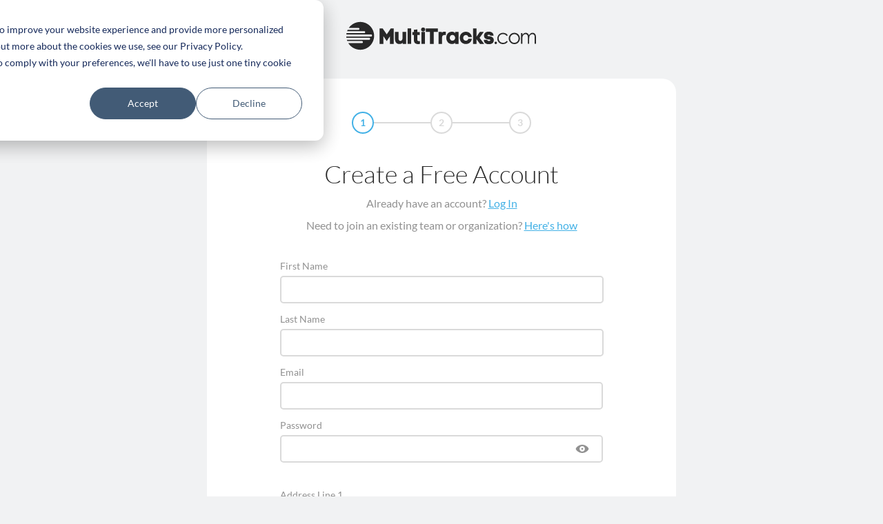

--- FILE ---
content_type: text/html; charset=utf-8
request_url: https://www.multitracks.com/register/?r=/songs/Chris-Tomlin/Miracle-of-Love/All-the-World-Awaits-(Hosanna)/multitracks/
body_size: 60228
content:


<!DOCTYPE html>
<html lang="en">
<head>
	<!-- set the viewport width and initial-scale on mobile devices -->
	<meta name="viewport" content="width=device-width, initial-scale=1.0, user-scalable=no" /><title>
	MultiTracks.com
</title>

<!-- set the encoding of your site -->
<meta charset="utf-8">
<!-- include FavIcons -->

<!-- Favicons -->
<!-- Desktop Browsers -->
<link id="commonHeader_DesktopIcon" rel="icon" type="image/svg+xml" href="https://multitracks.blob.core.windows.net/public/images/icon/favicon/favicon-svg2.svg"></link>
<meta name="theme-color" content="#ffffff">

<!-- iOS Safari -->
<link id="commonHeader_AppleTouchIcon" rel="apple-touch-icon" sizes="180x180" href="https://multitracks.blob.core.windows.net/public/images/icon/favicon/apple-touch-icon.png"></link>
<link id="commonHeader_MaskIcon" rel="mask-icon" color="#282828" href="https://multitracks.blob.core.windows.net/public/images/icon/favicon/safari-pinned-tab.svg"></link>

<!-- Android Chrome -->
<link id="commonHeader_Manifest" rel="manifest" href="https://multitracks.blob.core.windows.net/public/images/icon/favicon/manifest.json"></link>

<!-- Windows 8 and 10 -->
<meta name="msapplication-TileColor" content="#2d89ef">
<meta id="commonHeader_MsAppConfig" name="msapplication-config" href="https://multitracks.blob.core.windows.net/public/images/icon/favicon/browserconfig.xml"></meta>

<meta name="theme-color" content="#ffffff">
<meta id="commonHeader_ogTitle" property="og:title" content="Register | MultiTracks.com"></meta>
<meta id="commonHeader_ogDescription" property="og:description" content="Create a free MultiTracks.com account today."></meta>
<meta property="og:image" content="https://multitracks.blob.core.windows.net/public/images/site/1/facebook-global.jpeg" />

<input class="js-content-path" type="hidden" value="https://mtracks.azureedge.net/public/" />

<script>
	const contentPath = "https://mtracks.azureedge.net/public/";
</script>

<!-- Google tag (gtag.js) -->
<script async src="https://www.googletagmanager.com/gtag/js?id=G-8PSL4BS3Y4"></script>
<script>
	window.dataLayer = window.dataLayer || [];
	function gtag(){dataLayer.push(arguments);}
	gtag('js', new Date());

	gtag('config', 'G-8PSL4BS3Y4');
</script>
<link rel="canonical" href="https://www.multitracks.com/register/?r=/songs/Chris-Tomlin/Miracle-of-Love/All-the-World-Awaits-(Hosanna)/multitracks/" />
<!-- Facebook Scripts -->
<script>
	var facebook_AppId = '287486777962506';
	var facebook_PixelId = '745207308943054';
	var facebookCulture = 'en_US';
</script>
<script type="text/javascript" src="https://multitracks.blob.core.windows.net/public/scripts/v64/en/facebook.min.js?v=2"></script>
<link rel="alternate" href="https://www.multitracks.com/register/?r=/songs/Chris-Tomlin/Miracle-of-Love/All-the-World-Awaits-(Hosanna)/multitracks/" hreflang="en" /><link rel="alternate" href="https://www.secuencias.com/register/?r=/songs/Chris-Tomlin/Miracle-of-Love/All-the-World-Awaits-(Hosanna)/multitracks/" hreflang="es" /><link rel="alternate" href="https://www.multitracks.com.br/register/?r=/songs/Chris-Tomlin/Miracle-of-Love/All-the-World-Awaits-(Hosanna)/multitracks/" hreflang="pt" /><link rel="alternate" href="https://www.multitracksfr.com/register/?r=/songs/Chris-Tomlin/Miracle-of-Love/All-the-World-Awaits-(Hosanna)/multitracks/" hreflang="fr" /><link rel="alternate" href="https://www.multitracks.co.kr/register/?r=/songs/Chris-Tomlin/Miracle-of-Love/All-the-World-Awaits-(Hosanna)/multitracks/" hreflang="ko" /><link rel="alternate" href="https://www.multitracks.id/register/?r=/songs/Chris-Tomlin/Miracle-of-Love/All-the-World-Awaits-(Hosanna)/multitracks/" hreflang="id" />

	<!-- include the site stylesheet -->
	<link media="all" rel="stylesheet" href="https://multitracks.blob.core.windows.net/public/css/v64/pages/site.site-register.min.css?v=2">
<meta name="description" content="Create a free MultiTracks.com account today." /></head>
<body id="register-admin" class="premium mod-focus">
	<form method="post" action="./?r=%2fsongs%2fChris-Tomlin%2fMiracle-of-Love%2fAll-the-World-Awaits-(Hosanna)%2fmultitracks%2f" onsubmit="javascript:return WebForm_OnSubmit();" id="Registration" data-add-to-library-enabled="0" data-svg-path="/images/sprite.symbol.svg#" data-is-logged-in="0" data-app-inst-key="1c61072b-67b0-4d9c-aa67-4ec4a41c9b2a" data-add-to-setlist-enabled="0" class=" lang-en js-body-form" data-ws-footer-email-ext="aspx" data-country-id="1" data-ws-footer-email-path="/json/newsletter/" data-language-code="en" data-restricted="False" data-site-id="1" data-ws-search-action="POST" data-ws-search-path="https://api.multitracks.com/search/" data-ws-footer-email-action="POST">
<div class="aspNetHidden">
<input type="hidden" name="__EVENTTARGET" id="__EVENTTARGET" value="" />
<input type="hidden" name="__EVENTARGUMENT" id="__EVENTARGUMENT" value="" />
<input type="hidden" name="__LASTFOCUS" id="__LASTFOCUS" value="" />
<input type="hidden" name="__VIEWSTATE" id="__VIEWSTATE" value="YSb6Br8Xflzy577sAP+hgl8iFdDy/r3FjP1N0T/[base64]/EPmONkepoWKC3/1CKzYx4WV/asOMw1w4pkRyrHaBFM6xVei2Wvm/LMkczk52HFZyeA2xzd+lR8t+j9SF+FrD4+6yFgWNexDT0ToWpsqvxxzbWIxiUFWkOVo61yJyIFG9kJU00y3DqBmO7GvyHS53Mr6QfmuXpmNGvcL/6bLlZEP5b+B63Zhhigvy7pgDEVZ/iDXTXxlxmF8TrOnlt+jTf4cYxcU27laHW85Y4xtt09YC1SRNeBDrppmyKYzPHq6bO/TNhx6bg2DmhMjHaZ6z3itKwoRLziDovNKKAqGBxb1SEIhgq6rU4XSzad/[base64]/UtN8G73YSwQJXx1oZX5NJZ5aMNbdqTHEkvhKoy/+FakjOABw0wstgyS4PEpd3mCU9Ef/uSEyL1eRchuOYrTTmUlxrZIgdFU+/XbJqioR/rU00hjo1wVkZGSv21C/+bfRvukZHwAEZT8zAhu1THzyf5QoJ64Ab/Gj1HP1T7fSUxaU6KHDNIOu3XDFv8p2LsqxNQ0aFbv6CWyUvL59E0qzDOT/jCkGekmhk37yUvcTQ34cccHsHrp7pLDwltDzDyFnhmjoCUCQMw9GjbNd6XEHK+wLLMm+yQdZqdF+hhAeEj7qFjAyYwsNh3hIuHALFIvLO1PhUUYFifWg/QrqK46FT9XnFcGeC/+FcBVqV/8EOLPvlrD+JdxJfyUAM4ZqbzHONErjCtsZa80gzdgiGayu+zhO561toSWHhrLIbEKmnsHFB5NeRcwtlVxevkBki+ul7NckP7V6C99YXGZ6jMTtFKlhaCHVifAZruYnHg0R52bbBF/QYE2DcBTJG2suHYRage/bESH9N4+VBX3t6i9rauz0MY8cRkunryc+rddJJByWjlPhZOEw4ar0f4jV6UpKBak9K4sBxERI+aqQf68La6045vanLbRQxZ0+uWa+BY51xQlc77mPSStx/SnfDsoi8DcO7U16hsIzVWIbRtFX83gPporTIrQeMc8dpR+Jzb+3FqywBzE+MZAMLdqxmGXD9DQ9LKHr9MbAl3DR5QM0n01sFjW5lDKc0AiUZcYRdfYtCJJfvuM29HL4MlAO/BAEtXp0FFKBsNQ4q5H1YkKxFyP4Xi13kdhoSVPisvUSrqT+942dRcjZR82mOYpAIyKVSMul3C+bQeN3Gft2FXStnJoUtBNDSaLRsto/mHMjPmbGMuc/prmcpJJnDHPoI36i3THD6895If/8hfLX0lVQv7s0sPVIxnxPUEYKqI34WKFLBh2WUxnM+0zwfkcWqphhCeNC4v6zpBIFrhGob7/3ZnxJ/SaGgYtbAJBHz0xr3BqFBGHZwwyU8o9tFzz93uJjfZmoDXQtAOYkp5HvoXkkQJ92NXbTTSK2lXZZd+4hSmadetgBqDEpxa17I/4Jo+OvQNaTN5Sc6ZRTEiBBKZzhO4/TO8PkMSzKwcUwC1X2+yv056dcRdx8lC0jacV/[base64]/R0rLNzzY0PJyP69mvFj8I+puGTinlntemYk4jTqkzVAwdNcW+pndhiKMck8W/OTVkAEi6DnTcA4Hoa6UPLofjbYnbVzG64BAH7fwlBefKlVn2u2jDn4M2giJuT2GkJdXFwj9QLQ3Jz3nCUvZ7V16BGTS4oDpn0kYYrsuB2wwYmad27sKwBQMPnsTVZ7DLKmc43uQv7adfHTt35c/uVbNgAfaRWHaqu1pRNaYUqiFK7h8q1gDv5gf/u5KB/Ga9WcCvWWUnCGI0SFUPADJvtnoLATHkUf6RyNKHM7r5dOOr5HKAf75puEpHeVfp0+HFDFq5HtanjeM7opp67iyppE9kiz6y7nzlyZ6Oyg3/YWhJK1iivUPeBP7T2KiyBNAPXTfptbo4auB8yuLdWI3uE3taV67WoRL8dGGqko8TUEIuzkrXUfWItVnFW5G29XFPjtsUisW9Uz8AqXSHJQxYdC85KWPduEfTHv46jsMa/Zmg0ovsBq8sXTX+edcXoNKbu02LJc9ggdOc00yhtwxmFgOkKn3NLr5jmPnE60NH+i73SRLw/IXEAeN6HYAr7zyC56tVUA0FCE5/[base64]/JUdRW75lOgTFCXfBaQn3DE9RmsLC+G3Z+8IrdZIl70Duw/0PE6s9WMxcDFlCHrC5C04kSZk6D9inVbaVVN7qMlyCw6jLNA2mze5pzpwa3OEH4cmX3ZB5sZMZpFlW2SLnGwCezaOuHvQI2+muOJNlWGkayq0BzjqHpTqroEiDPHpVUQFtAkZ+hShi/zE5fpr5vm7aBOGIPnEHf5s/+SGzRkB0vgrdepfqBAAEjlcyo+w2A6jevZnGTTDCEnOriVkATxaD8qcWcXzAbQm75//hlptd/dSyRAd9Q1YunJAe8xuDaVI0dokOZJ9cxYVM3pWRzfENojFnPL2TUNli/X0QvnGIFI2H7q1AUgyy/AOc/HUk8NIwWgfYQ0INUdgGNtIKED8m5FZAn1YGVLIXxQsEYT+67VOV9jeZsBjNg5F2gFgBlaYtX4bHisN7lggfAc2K8hJly4NTalHr87IEv82URTm9a+K7Q5eee+pd0aXK0KDKa6QWLOFinbx5NjLvY/T0i+RxbTG/Lrmge83H6kq9wN7WnvEUzD2JTH+AFxXl1wmhPvvDVUg8uEZlwwWZX4mJmJ7mu+7MIDF9JzhJ87aYgm/TmHJJGc/[base64]/[base64]/AuJwhRy+FlRx9hOkkjXRzNt4XQkxcF1CP/5rxzJEGpiV2KsAlYH+xeEJUqTRRPP5v9m+EC/5Bbgk8RRPmFwqDoP1Z8vKqDOsgkmfzfFmQ3c2vs59XfSIsS4DRrVlol38WTw3WL+9/ozw6cjXiRyILQfMMO9gFM2d79yWpgp0pSt3Ehsof1qR48R0PHH69Ex26LOJsZDqgllP7ykbMZX5FKZpPB2+23Im2i2EdXlD13slYJeH/s7AiVE6aLfi+IMKaE2iugoClJKSZ3K24cv8/aE7Wrx+ZOvFEIWMgKAF75m+Cuxy/bQMcafgBprcaKVLpJggRHZ9bm1cXhBWUGwZmDbSCoWANXEHVAa4xBVfEf+Wg2oU6fT+bBPO4/xNLP6Ym2VgBNu0G6biwBcI10GYfYgETHGnnItjTPn4+aIaFyUNaP6/hwfpOaB/8Ey+WKh57zgOO6AGtdZSHLP1+VWN4pNuIPSpNHKAFzseisH9xOXPDwcnU4HSgi18KuTfiiQc3drohnb/cfUHlh/XqUSQLkQPWmaeNhhmUefcBHbwCyu0M8l9kfjgieienlh5H4WIjGbPeG237iOx7VTsczWQvZGFndJ/r0gzbk9DVM3Q1JXwbc2+HopjJv6xbq9LowsX9ho3wtZwOw1Ck/Vn2l0mMJO0fgq9uSWJxU+NOOmq07AyHw9NG+JaGfbSnRRM+du3e1REB9Gz6y8BKdEEAS3XgYbs0logbRNFwLIdSenSfqvtcIDAHvcbzYYofeuov7+5P2p3IASS8YjjrC3uCIUMGYe38Th9Yxq1TvFYWCp8x6G2kaneEKJxlXscv27+m9ByPLWxsYYRBaeGyopiLOS/m/Cs0AXwiic8+bAOJuUdgtlb1MpKQJjuzEsT/UfXEhG8rdH2gij4Fqi3fjQ9zofxJOdApFw6h/ARSUc36hLiLoDAns5WI6+hkSfreNG9E63et/lil+bxSsfR3cb4eMEYu35OBSQ/[base64]/7+UY29dpa0tOWMoHG8WiZwA+QTOgm+FjlHASZmJbrggtc4kjeVWYa07nTyfIs4jFWwQ54LRK1rvKJn/1D3lvC5TddGABtaVbj2BFRqzP60eccBasy6CVifrIpoqIIXopOS2cgofsA3uw+eC+H4QHiIG40bwMtyFE4ekkN6vtegwkVR9nuzLIGomjdQ2kOPlcqA1mBgr+3fzRn0/KsyzDKOaXi+77LTSKiPPYr6C5biD4nNq2x5ObZ8l0WmbVHhDTKxw8++ULSJcayg1QgcnscqJlfJk4779nfZleq08/xPYGUTnXWwSCQ7ZR+WKSjdr2Qvl8t0ndzEp5kgwlPpNKqynWc2jISfBLEU/W2gkoJd/VLOWTJfsJ5M6ESTWyiMKUkKbe1tQNN5K6I4EkyEVWqNv3B4BIwpEqdA1HM+2ezK7gOMb+g5igZQbNFQBwN6XG+0DdiN8ztAwFj9CD0RfC/SNiYkKtJ3EoG4BLyBCCD2e1uV8Jke6aXbJfqGosRRIT3jGZVlrxs9oDfJ1igB+XrIXr1qT6FARCzXLMQXaWNHaFyYAHdYAOtiNM8C/baVyq7ixdpYa0KJx/7FAOPUSH+kcdkleYVy/K+RR7BRbqIhEF/2HXm5SBvXO2qAHLiD0gyQZo2vR0LKHcguBOu2Ncwm6kSzgEr5tkP8KDfP5yA7/4Ast5I+ITXGf4e4PIgGftgIylg+iCmbbdAGFyK6/UBPi0yFLXpvkTnhK+Qq+/2olNTYf1sosE9I7N+cShwf/wBXdlleKLpSHVi0p3tvwgnKyA9WS95AFRV4PIBZNSJFC8MnVq7vrosb/xvPFu51/11dc6mUKSB4B6hIvi0gqC/adqUFNP++fBFH0W0Nw/FSoto77ATXcDlVn8V5k+mHwWTSdubR9do/xMOOrOzgSkRF9gcnxy1/BXzOArdK2TUlYlqifOLBj1Z/[base64]/otb0AYP0/pGB2OHAVBa3U2HSTcaj+9zhDdH9ZUPZC0TsrRY5KarvkpIAEWW3KV/[base64]/hZ+VQAZAFkWhqpizCz8iSQPXL/E7pkztoPZBCzU9W6grdyyIg9K29R8hIC5Ljuaog5RiKDseiZ/edJnCjHB22XE/mO7OxvwYVXlAz/Vu/ZTlaUVlwyLXUsZvU73B3PE/44zQExUbWMA93oP9wUDHQHL0hSZPht9booSp2CWcV9lnGhQbflOBfg7a9IokKr1eLQUKEUbxohuq6YhoS8muz7Ws0iU9h1KxvUE2UjTmF9CAlSFnboTKFQ/YSan9uR8G1NnyYdpoeUS8NOJvgyp7cUDTVf9aObnM5WnoDoMpGGQO/K/m2LKWl/65Trox5DR5atkequKgEtdTWhyCfzm+1nyv5NvsfMFNCgO7G4Lzvh1mshxT6y8v/deE/2vSqaoAHH53NfGG+ai45y0noKym/kyUG+LKUNqNJ/ipAIPM/dfJYdCpnbcqov67WTiLxA6NAxqXS28ZbcRYBfv+RlcWnBl0GwQ1rJAuXA1KtMOogAKXLyzeflgvWXUdIoN05cOdFOLYnBA1nm6D7GCLZvnTC/i8THJkVof28m95HWGepfrpCtGYPOxCRBReKZU7rHwU2HEMP+gXPG4Q48CKn2CNiRD+4FwJ563i1vOW9iO/qlQPOmbq3hnNmDVO+agrd+Vj8EDktnjCC4eka1ieUGqTwQigSdy1umnUTPNWu9lh+jX6+nv2uebqiBgcZnzzdMJ6K5yS/cuBDU+zFQmctGZmubOoEm2t1Vmu17mAdVO1H8No0QJYXFxBSWmm9lJGDyfCRz+UEHTrAhuZa3x5ogaB24TQFnIqSAl7MXaz+KwWvNNfNUBOGsHNmcs3nVGx+yvO27F+n2ltEmF3WK7UQw6CRkKg//qWe1eTbPDG7tBk5SVpRPb4qfxJvKzHW9HMhC/FU9TRqs7WUQl+lRnMFV0f4RRY273fIg5FM0lVMHC/ZVaOVaSra3eG/wP/GZ6Y/LVgDP0uMNvLI4Dx8tFoc7SMx8ArZagy9P0zb8KF/vzfnfUMgnyIiNcCOVxDNXRzgtNUkx175cMkSCC6ihd/g3nMad/urgGOJzNPIccrnXYiX9oKM/kw7+Wx2htdSWc8416QsvksB85s5HlpC1Vodkh5iyeNrSSsbmaR5xz6ORNTE98bDUyqIyxIm1EabDVYPgeHpbjzFdG3ukFrEgQhQeBE9QzqmXG3eEaPXibX1MkWSp/iH4/NYbINYwuuZ1KoBvC2QPRThN02AqxP1BRbmDfTKyyaMGJMxmYrWK2bbCMut+LtDDY0ohonoU9XTiC7wR7Z/[base64]/KGyiLv+zFIlu3KYSXMsE7xVCUrPlgrTDHzsb0TEvfdeYoaXaXGTVYM1NJRJdbSrj6UHn9dNUxq69o6HyBQR7HMa4gq0u3XkKfOGmIaZHAQ5FOHKFt9LRSMMDCnQbNg3dQZnp8kwLFFKDoVpgOw2rhL1wyGQTmag0YLthSd23H5rqWgxYmSwM7/vF07xzWj0ouRX1x5TxrS+oXTa/gZjkizNu8Ut2CywQui5fuWcogKAC/gFSVx6zKAOryvDpBIUIvVgLALOVLyBy2HeXJZIpcga1ybxas4S5aUPBExJWKG3fKiOM6FXkEY5D+1kCwhYHbFwyjFy7cVcd3JtivCPNrYZoIJi/LXM5bF0zHqXsVcSeojCG03XeB85HIclv1zbZmOCKI8VYkiiDcQo1jn+okpKuBbwSThH68j7ghM+t+DDdwSdXzdTKYLHzjEdt0xZr9+5oY8mJc6e/OQirNpRdOZ3VhMee94ALl7DhwbuI/K0B+YCTv9hWmjoMVdwGRDOcyyibFOkW4aOZBQkIbmHxeZHDbTIZDS3tWAFDm6EKxBWEuxHdYv8eObKQlgVCVcRvi6hMQ20Bl224J37a5zBkFsgqUenWe3pZorRriml/6FhJUCODKfH6jqpsQT+08lQIV6JoQN1p169z13PJH8IW7bhWrbSn+rl8Zfj54imAaUF4+1XOAR7P6UgDmyMvFjJ72OO2DXpa2pa2t6uvFHUNq9LbDQ2AUibI2oQj16nnfDnhGBixqGttV/QxXJlaiAIS5q6GuPS2v67lu9PT3cRrTW7QC1kk2OY41sTc1rugHr6ZBCc1Nz+coor1f4cD5z/SeRO60loG/ADjIDiaCYgU5UzXbORz9Ql/[base64]/GfzdMiWtD5G3hxTHGyudSCFVbpiXCyMSOkez+VtxNY/s8SufkH9LFrl6F8hL7yZHrnLXvSSz5RvvhklkU8Jow+yyPO5wE19YyczAOaKl5aEqH67TZuygSP4ZUrOEj1wRc8EHDY9aRcDJs79h4WcC8OzADZ0HGwC5om7HqJzN1C9qQO+6B7p8WVhGktcKxvKVQEP9tKwoyqwyy6F0LY6tK71rcLEaftFhnRmeLPXdC//Z7zqqR6Im55q25sE4sSYJPvm+30zeX+b0DCNYUxrtNLQylwW3cZR4zLt2km9oHiRQU2wX3WizdeyimqUSYgSLSo8vUP7LW14WQUbyuVPgTOGlkPnzuQ46NfnT3iUpAR4P/DegA1TLARa6k5lv/1/iIDg1O1g3AgXjwO+CflmNYGx56NiZl55tQMb24ytUFwQw+XBZ0jNAtyVJQbnmjKqm1DEMY/r5GQFpK95a9bBKUiY1larfwcpSgNvAihzZ62cwFypq3sGOVS++EEHxp6GbWH3muscAG5IJfF2i+cDgUJW7Exir2TrTMYyrhxtnj8YjNVr7v3EH5J2627ouym8yFv7JcRd3VxRV3z1X0XtqvmEwV4mkg/SB/D+vihBslxPf77vh8nWK5EfyaJv/DqgEGr9jmDtEJxY0Zl/stnWNX73l5CP2YbwWhAtTggU812oTD6+ug9b94p2OqYy7zpiv4O/JbG6DlxDoZpkq9qAvFaMwVfTzL9sbz8rS8EyubQsyeFu7BPLmINt1zWeJOuM+D8LEEEDeds6N/DVg/72KIx92qbyDKj5xpmEamUZm/RC+y7M+cJ0MM61MheSwPdQvUYWZBFeqlDA/3XjjdFgfQB1lmmyvMjYMRwahIvxVu3c4obw7AEd2ZDvexKaU/37wGJWoioxuCHdoaTsXNQ7B+qrYnvVed/DVUFxAY3eMzWtXeikKansQeVhbBw+RbI17fCborexQ0Oc0prjO/pQ12fi/rI5v7wrg7O/uaZRqqQe1HJjF+iF2lHKj0KHeP0u9ur9uQP6kRcxIUCZa+5ojxveKh/QyxkQQmKQmAkKpCJeHGmOrybq6MinLT2KPq/5a5sXv4eaoZp4FU0n6hlWA/3FEIAiPbrZC7i2xWWJP4z2//H/QZbuDzX85Ucza/oeK3NmophBG11fVD6qNt7gMIOCULNdazEaankQU8/NxoP8HEU=" />
</div>

<script type="text/javascript">
//<![CDATA[
var theForm = document.forms['Registration'];
if (!theForm) {
    theForm = document.Registration;
}
function __doPostBack(eventTarget, eventArgument) {
    if (!theForm.onsubmit || (theForm.onsubmit() != false)) {
        theForm.__EVENTTARGET.value = eventTarget;
        theForm.__EVENTARGUMENT.value = eventArgument;
        theForm.submit();
    }
}
//]]>
</script>



<script type="text/javascript">
//<![CDATA[
var customerLanguage = 'en';var timeStyle = '12';var timeSeparator = ':';(function(c, l, a, r, i, t, y) {
				c[a] = c[a] || function() {
					(c[a].q = c[a].q || []).push(arguments)
				};
				t = l.createElement(r);
				t.async = 1;
				t.src = "https://www.clarity.ms/tag/" + i;
				y = l.getElementsByTagName(r)[0];
				y.parentNode.insertBefore(t, y);
			})(window, document, "clarity", "script", "52v7vk8jhn");window.intercomSettings = {"app_id":"kabb4vin","language_override":"en"};function Clear_Password(id){ try{document.getElementById(id).value = '';} catch(ex){/* do nothing */} }//]]>
</script>

<script src="https://multitracks.blob.core.windows.net/public/scripts/v64/en/WebFormsBundle.min.js?v=2" type="text/javascript"></script>
<script type="text/javascript">
//<![CDATA[
function WebForm_OnSubmit() {
if (typeof(ValidatorOnSubmit) == "function" && ValidatorOnSubmit() == false) return false;
return true;
}
//]]>
</script>

<div class="aspNetHidden">

	<input type="hidden" name="__VIEWSTATEGENERATOR" id="__VIEWSTATEGENERATOR" value="D9FC4BD1" />
	<input type="hidden" name="__EVENTVALIDATION" id="__EVENTVALIDATION" value="3nyosjfuJJvUIMKcyzMR4lhyPvc5YNDzNWbjClVJxAJqvVB5/K5jA3ulnddCJ3jC/8vHFd6gr2FOY+7VWyJr+Fhs6JxsVi4WygmUvr9Fg54SyMYBWkw8bN8hKVRkvFoAU+sbhMeTBktBu92q+HpdXHaiZkyu7ra9tt4HhvNzbeMHFVmsVLrVRYtq4oXKlYbjs+ZTJUIY6qDgEFBQpthGQ1/QJIL1J5DhVYn6m1ZBgGQXhBFNvnUWFkqd+pWXXeBly6ZrT8ES0DiXaeCGhnkKUa/sGS2I74vpTS9xJGUL+ZP4Aoy/iihzcUrarJ/T2W9Crnqe7iMsHbhya7h8XnYsMOcWFo+D/Fpt9XCOkZJJ6Dqvg4s0XABStFQlDRoHy6uoUslhDnR6/eUsr+ufyyi+Rn5qBv3rUDshIaNlcJzZK0Zsl3CKycsXBVqIFY5Zq2XIpnIu54wxv9ks9NYrkwjQBU+Y4sZJhIwPkY4d7UleCOEB3whAufpXlsEttKl7Aeq7D2bRb6kDNDjLtXS5B+yeSu6igbsEstEDUqYNruRULGRDImHqC+MYsiA6IrOyk3hSvJfJDdwE4H/txFgKI4613s5xAZQ8H0zY44gJnGpTANphbE7/[base64]/rDYe7yNGWbL6hi7dRb0+NkeVYL3SikEv1dxBTUBu5hA8KEssFzGmbhvr6ep5vrELmftPO5I7l9iAkDFBWZe7kjob5qMKAHdPz6KE6vC/1JX+oZkBoTCGfv07zSfL4QjGeOyYtuKxP93ZHfW7GJECCwd7ho9Hl1g7YC77mC2urWrgLde/PJ7tah4wJd+k5iP/aingmVx5Ho4JGk/onZ5yay5/+DdoWAujI0x4g/h6+V1Xc9wZ8Ubo7HyBe3dh+tvjlAOMa3SxcVjAeKk1p1/njNwqiPJwbddQTaPDas0vZn8urYpiiWAEXZHTQAEdcZ8aSqgYhEDefbZ2burAMV2LGzFC8ZvhG3wOXHeK/XpJwho5ZYmeKsM7MOfimQ0tU+ElxULmFACb++dIuhlv8Fu6GJPD3yMPMn9soZs8OYz3b8RAOZIilhjC4Xg5uwId4wMvB1wEl8ppnaJEaokeN5jw/Jg943nNO05e7Geab5z8Sj5BY3Z+aklcXhCEvR7SqnEeig7Y0piY3CsVuPEeUPIOVQV7T+Ce1aFGZGVKSq8BgSCdocaOgxbf2W/8bL/n3Q7fr2QoT5eYl0DJbp/2Z3kYw+tHE4tOcp1M58fQN+8cYYkPk6Hh559gbSvrcv5nKE7eZrM50qZvzK3HHk+HCwVCFnvblpYvOZ+f3S1Xd7XQxr1tH+xrfHp2HIgw/u5ZbMtAc+ST5h+RBPv7/duFaWE57Y5+bMPa85cggZCZktK4HHem9kImZheAP9bIHV2r+Glu1BSizTy45xH+YS4KXGcWnPWuJuc52jdfO4U2RrRFDfsPlFajPl8GOvzY8v5NZDVo6JuyN/X//oCJwy3QDKr2w3jO0WyjQ3oQCImlUO9gGpe569B7hYobl9NCMVBdpyH9TnOD71Z1cYRubD4pUHouK3P6LUCZF2jEg79w3QquWr7Ike9rjldFc9jaWZzklR/sEAVU07EVm1lhJVvE+41kooCsHgQTrEMU/xBCKPWYDudwkzw+2iP5B14LDhSipgv24yF5hug5EEg56ppxIGQ3sZ2uiQs9zN9vuvTbXJGmQvcnVvQlkfyY+V0Hhf3WvYYsvSRQaxYwYaOEfcTqgt5CrZdQPeyAaywSvdOsf9pQZn2q4DFw4T7PS1WXu9AyfV9wqcGiiqecwwuytCNRfrqxRo+950iXqfH/kAuUBGg7IyYT/Po1v79lREqW4y6eetO2oR/uOPW+xepaHef/UziQknFJJCbeoSl56eY1keqHDhvUQ4ZkjSNC9MHFpqsRd5BiidKZhTdLEL9lHjol5mJIjB8cNvrYMgNkxMWqPGrl+zNib75b3spKApEOwcbW1tvjzdB/bzB1D1KM8VpfFlkpBiS5Y9wJVLgfBn4jiFEaualFpksAm5+5dzzANWZ1duX4XviJXZ1928Bhmq+tPoUm5NpQ8xSnRmJYmMRJWBic1Z4azzoOU+jCc8GijNr5q1vqRX+eka53ZWNF5ViIjBYvPikzD9RPY65h7bICumn9l/HNNAu5WLhwc4KJY6IHvGLHzSLwsLWgCDe7z+2ZBN+lYe9zV4e7j1m/5UEnklFHa2GEnWudWof5AgHuC7OBbVI6uqVe6UJ3tnwMZhLrfgtgekbavfZ46Qe0evs9dNw/06SNNOXNT5AFOR8p7SHFpCujvz/MF6eGuvJKkOQ2qYy3JAf2fEXp+ADDLC+eca8KYJjUeUjLcGFTQI7E+7y83ycLmtHPdQSPEsWu/cRmVREQJ1JbGWX8Oy2CazKI3mRJUGYxpmV9sXgcFV103GZKvuvdB/Lr0+p7UQKMcAXf8IdogQn3/l7nC6ZcG42sit4ef7BNLZ/Wg1ArncE9Bou6zvSs2+54Ig4oqJbdxxpCdggYu/go1C07TukPUCr0TUjU4fGKQYuOsBAcCa1ptLfk8vBFI/g9/f89/Jd7kWS+Ig0VM5dZp6gfMUCZyepTf2qIUr2eZJuLyTPPtYqCfAiMj1i7rqt1bfkaTtKwKRSmcfrRx/myDPznZKFcl6GK8i/OAry0dPWv9VbVQqQ9UJhQ/oMnHi4bAdweMROL2qheBG0O1jLH79P/nybeFBJ/v0qnPK+DSmm73gqcr0SOyvBPgQ4itZuxM34DA2S8Hbq/Ey/wVFPtGxEN3aU1rJmR0iN0S10W88Bx6TvSFMIcvTu+GxzPSxzBOPTb2glvdKXtx+Rah71lhBiuwR2I5sqNK0aZeZvr2NSpHBdHHVA1Or/eDt7bgO4i4vIHNaFNdJMGBgr+XTvhcAjcsWaPU6zvpLdbYHyRk0xw18sHHrRPNJpoWYz4uZjaggXTrCgsJN0LrxJ2RIDeb+1x20cDoM6u26XOUmwTNYLihdrJH6whXgv0zy3PDjjoyF/vDqpv8TNen5CVMx/ApN+grfBjYA9aQ8JZ5zbDaRbw6bwPhAlEtWvylLRzmNWRtrdIZDmeKXSzb5ib0zYMDne2PWzqFE3gEvv68uxyAnNJJjgFVTWUT8hZDOwocCQnKW1etLae2fNlYyEXrZnLWY9N/Bpgr4vaujYgzhh8NTc4Xx+AsJHqZmPrrut4lV47Vfi4PRKas3jWsZFhRK0wax6OxB5Ync1XQ9mxGF/4jZi4rrGjXd4JdVItQYbVIcpZml5dw2FK6t9VxYaCtqokpCSsgpUxzUqxgnIoOsWcovp4VBYnv/i3eBdA+6WzAaGBzdYxrrJS/RT+5chYTnAIllE8ZGhZHaADKJHYbRg0/ZyTqwFpnkf99jeAJl9rrt0LE4YhqUCNFGjU73oj38EYOTlsmd4b4eDCec4atI1R17Ie7PYLzvb/tlmQoq19CUb+Vo+ZMba76691fDcBCEJiSPDViiCgTS9AaavEI5/[base64]/jlUw8/56f0Ey6Yt4zjZ6qLrFeFM89umS4u3wloWKOkepkSKPRkzxKve/5L19O0PUvLW9TsW1eD3cy7iRpNzcxKULvV2IH5EYULVbvjjyjn7nRkWolphSApUtdqQzXlBFRzHNlOnIRtXdCefv3P5lBUwNvjJoPmwZonBSfV4DBQGNhHPOAalDlPjCck0VNhq+rcKzIunFGMBD8xhh2dS8mQFNoFIgHCXYJ9h78MnjWrF6/5i0eF7HeaBnuVCaS8nYH6CJRRfYCn1npNEiL01I5evWcHy0F/K3fxEOZq27nwNVKNNiPcMjAZIF5v2gxdw/uBxR+J11l55PmkRm7JtFGi//+BwgdWiY2fbgV3EgvsNOJ2zO5JROyx54g5Vk4+KUJtoMdTVB116zEaEJ7awz2SW9AoLuYe7iBeVjOHC8o0KUpouYyVYhxICM1fkqPbwhNLsbzPfPfVWNlNBCoYw9PiCPWcC8uEQ9cxhioPyh/3xSzTHK5/FHfhiz454EXmA2HRPfn7CHJzLULr+Ft1n0Fg9SQBFy3Fh6J5XbmF4DIFvcF/b6/tgaGvBDhkCgUcnNoCWlttuIpnjlQysQvrExi250FO0kKmT2eVlabpxHXIyLyr/[base64]/v4gD3dGKYUudZuwg9C+2CfPxtntULIEbt54S6MM6gAYcwlkjlbJNi6wYA7e1TPtwhLPiia5KU3TP5JUSiBSOCjRncaMUige8T9UXs7nN0K13ZuSRof4Q2fc+hRhfwQ10Qfqnhp+NdOvyB3d137+v9gBXiF96+hgxU0JcEW+cvExUqo0M1hjnQoURKdZjfcdRIWYbp/Fxns4D9V2WOIcFwIPOxcD9ISX/zKheSRLw4fEzcO5nt3TbFFv/oLuP965ADSOsZFp/zm3wAXYBrSCNfTW8gCb12CfRSINiE0PDl66jvqZDFEZfxijb9fUmV8Ly8/0zv0W1jRzJ0oLJiunuj9WCg+VNaBrPv05dAKs+aLT1RQldbOI68JhU3j40kFj7ZsVEU2EMgJ0ahoP9Ty7HkqVKeyih9qgISFsmgy0Lemx/rPlJ3/CwIRhRoaoZGWir4yK0bZ+G4cEdfKsVW5YFz7eZmi12SizBbtIpN3iHdE8rq/Z09mwIEF6e9+U25lXmiaIEmI4Sba+YjxKqc3I92My8VvD1cMLHkmiFrxS02vDwfoXDetmFyGEAadRRPrC2m58NX5fHb8s3WukFRW8gNJd85vDTECIOjlQRIiDPkSTF0JYhiJe6Krg0x9wEOtbuaovt2nuMrSHx0FSBIJSXRAkqPMdmxjcs1H0DPP7s9ZJ/oFO3AtxfaRdcb2voYux2jARC3SGRM7KqgEf6e2rYMHAsC2cdAdqmG3CYmKYwutxsfRYkKxOx0TXw0nlqPM6bz9L0zTgnYZGNPjAZACseMI6RcMrEv1kZ0tgagrWLzhk/4RkCPEHTLdFZn9rmms/FUc+PNiTzHVcSidiWVjt75fVbxl2MHSP/rw+lIoATuiv7EjngWEzHpan/gGzjbpg0wSg1T8+1CGrg9xyxf+FIzLRjIWPQfbiUSKaGAc+zgFGP/89JxgIDN21Mg4AsGoSgr2TH+MYFHMhozfm+SoDRBxkj3g0O6VpgYwbu672b6RF9sYILmSlrHrvTBJQBvtyyqSrmOe3P4APHeV67WkySkC4WHBvJr5arNuATzC50cf5ezyy7s2chIGDBWMrYiQZWKavBVcp+ahvPRUQblH81SK9SaC9MkQrGAKmT267jD/QokcmdYEBbEs0JpKhjQqQvCZDPGfjlQgJaG0W7OgPg5Bo8liVoBtnFZm/m5pSeIc/E4gVlr5ULmAL9eC5G6ZQKDVtvkCVkQsk4/1i6keRePVn/FeNfZsgODrkCnKP8ATVSt/sXjIuuVcYvSkXqGA3VUUDjR8rHbBYd4a+8gaUgDotV/H460KHb75yAu6I5UJCoBeRJNVLMmu605JlQgLhea7jZUnbR6yZhwkrCh/MWNGP7/w2Uv2u1AzpU/CJn9FVSl5h7ED5k2EoGJjXI6qYvmGXDDYVCYO9Iv6oIDinf0h8yYvygBgI9jrcF/lOwKbNCGiZIFao3zTRvvnz1WUQpyqwW6Kr4a/zZ123dSAHkkwQzDAdgykg5ybaZ0TMwGfKjCk3u78UWeBIVLdBqnuTU+M0cPbxdzobxiYKXw6Kj7zrsH6GmsCa0a1xGv5xYdcT4ARVWLouJZIYeRx86LK4ctiaBwGOjSWiPOvFhZmeLelGq9RjYSci7Gbf0X9g8d7BHpZxW8fPirRx/SYd1yW/U/rmK0iUD8/7jzPE2gNbXlGAXYo8e5fbyA7ISoJaB5WNOO8U1kb21aGY7drlkSkVRbmu8eL7c+q+I7vBWxlRsPNOBwaWHc0CcvEthwrTJ10m/VTc9R7ZEQ31oiS0oiGkzg+C0GXMEOC58UY26QzPVTygpY+8mpmZcifqE11K6EYFgBW71iX/mREBc2G/QB6PzdJ3sa4XSCgyHA0caUFk23K0O4cg+BRNPL6l2o6MjZUzEm5ZJKfUka32Pus9/5kAfw/dbTcla0I/XhW2ILnRuRFHzNCSANSn/WYKdUsJ3B0ub6NkKODn/m8nqBSSK/n9gvsWlYyHvurdQycZ5Osvrz7TTUDn1iC4XbgEkDVxjUX+a8VnLGbu9CssfmOakWKbFLHHe+wKQIrJ5LckX6W+s8EWm1t9xsgan3juh5I9KvAsJ/M4xmAu9/jZiJVrmmfmJy2FfJrXlUjMVpgoCEzUh0Hcf3RjHcQv+qVouRVx3lJYzNIe1BOjZzcWZuAuCzqnm0EttfKXd9c3LGCQ/BSKx+cynSPhB/EspczHk2vMI3BG2HHa6q4y6/qq+fG/njJ1S3ezWA3CG1lvz8aXNkGRumlcghbIAEZIW3RhOThH1MgmWjOzopaC4goTny9L7J2duNSPvTMgAZexGuOOsZNHwf3QL5cELq4KI6IUbuJzcCM1q25m8RhDPN7pd5IC0ACWR3+4gNtl1wOcakfJp0eaFd93A7L2iceYoCcsfq+zVo3OIVixUhkvpv5z2Wggn/EINFpPaw4N/ENLfTzb2/FCcSyjsLCNzAtoPqnw+Ny/PAjM4evAC9GM48qg5hs6aeqh21xLUQP/U849Q3pkGz/hvT1Ub4pVNnoh4iNfU+yo1qlD0/TE+cS6dGH1bXlDsfH+igXq+pq9XZqA7KFRadMMBsr56iz0YJJ/ufZvjGXgsO8mncU5EzbYEmlldEy30dUagSpvFCADf0T4R3/m1B0RBNXzEJ1DEyF9G8vOId1ydPIARXJyd5EV99GyMvJsee0Ii2fUZznALIJjN1PHYxuTXOgYQVJYocb7IAfVEI7yJ7gXBOHu+s0antJph0Zjwzk6oOj5G6iyBQ9t84HZxfy/5cAUTgL11YKbSyDht8zUllchc8+3DsapZ+7jJ0UpyNB2BjrNms9LXbbwfTXwf+EIyex94A9KGobj2J6bP68fn/87bMbZ6bcWihtGkQuYZQTqX6ScVltGu/CSh7/piCd7Zo/1h9jdGthU+a2W1aBKSyoofssYZbGAy7jqIuihmPXDh+DoRHjsGVOGu1GTXT8MD4NdzWhufYBRgOUIqN23aUAeyQpDflnFQXw5xR/gBEHF7R8TH1CmgtQ7BkWGQCbb73aHqfH8KfXVbjhc2rH3KfIVVwE8dPqGVvHEBY4FelaMBkTr5xeRfrmEWzy/4roatwM5fEy/wyNUFwA6SknmVX4QUcW7ZUyuwItyBWTuP8bu6lZOnA5iOQ2xRIUnJdi8OY8m2dxdMM+zCHaIerdcJf6T6yo4vm4Pcb66DqDU/6Fq3FQ5jupZqxK4Q4aDLBuOgKiYF/[base64]" />
</div>
		<noscript>
			<div>Javascript must be enabled for the correct page display</div>
		</noscript>

		<!-- allow a user to go to the main content of the page -->
		<a class="accessibility" href="#main" tabindex="21">Skip to Content</a>

		
<header class="focus--header remodal-bg">
	<div class="u-container">
		<div class="u-row">
			<div class="u-col-xs-12">
				<a href="/" class="focus--header--logo--holder">
					<img class="focus--header--logo" src="https://multitracks.blob.core.windows.net/public/images/site/logo/1/logo-mono.svg" alt="MultiTracks.com" />
				</a>
			</div>
		</div><!-- /.u-row -->
	</div><!-- /.u-container -->
</header><!-- /.focus-header -->
<script type="text/javascript" id="hs-script-loader" async defer src="//js.hs-scripts.com/5162771.js"></script>
<script type="text/javascript">
//<![CDATA[
Sys.WebForms.PageRequestManager._initialize('focusHeader$ctl00', 'Registration', [], [], [], 90, '');
//]]>
</script>




		<!-- main container of all the page elements -->
		<div id="questionnaire" class="register--container">
			
			<div class="form-progress register--progress">
				<span id="step1_progress" class="form-progress--circle mod-current">1</span>
				<div class="form-progress--line" ></div>
				<span id="step2_progress" class="form-progress--circle">2</span>
				<div id="step3_line" class="form-progress--line"></div>
				<span id="step3_progress" class="form-progress--circle">3</span>
			</div>
			<section id="StepOneSection" class="focus--form-section register--form-section" data-mo-step="1">
				<div class="register--header">
					<h1 class="register--title">Create a Free Account</h1>
					<h2 class="register--subtitle">Already have an account? <a href="/login?returnUrl=%2Fsongs%2FChris-Tomlin%2FMiracle-of-Love%2FAll-the-World-Awaits-(Hosanna)%2Fmultitracks%2F" id="loginLink" class="link-blue">Log In</a></h2>
					<h2 class="register--subtitle">Need to join an existing team or organization? <span class="link-blue info-tip--opener">Here's how</span></h2>
					<p class="register--subtitle--tip info-tip--slide" data-placement="top-end">
						Organization invites are sent via email. Accept the invite from your admin via email to join their organization instead of creating a new account from this page. <br><br>If you are having trouble finding that email, ask your team leader to try resending it.
					</p>
				</div>

				<div class="register--body">
					<div class="form-row u-col-xs-12">
						<span class="form-row--label" for="firstName">First Name</span>
						<input name="FirstName" id="FirstName" class="form-row--input input" type="text" name="First Name" value="" autocomplete="on" />
						<span id="rfvFirstName" class="form-error" style="display:none;">Enter your first name.</span>
						<span id="revFirstName" class="form-error" style="display:none;">We'll need a value that's 50 characters or less.</span>
					</div>

					<div class="form-row u-col-xs-12">
						<span class="form-row--label" for="LastName">Last Name</span>
						<input name="LastName" id="LastName" class="form-row--input input" type="text" name="Last Name" value="" autocomplete="on" />
						<span id="rfvLastName" class="form-error" style="display:none;">Enter your last name.</span>
						<span id="revLastName" class="form-error" style="display:none;">*</span>
					</div>

					<div class="u-row register--row mod-margin">
						<div class="form-row u-col-xs-12">
							<span class="form-row--label" for="email">Email</span>
							<input name="Email" id="Email" class="form-row--input input" type="text" name="emailAddress" value="" autocomplete="on" />
							<span id="rfvEmail" class="form-error" style="display:none;">Enter your email.</span>
							<span id="val4" class="form-error" style="display:none;">A valid email address is required</span>
							<span id="cfvEmail" class="form-error" style="display:none;">Email is already in use.</span>
						</div>
						<div class="register--password-tip--opener form-row u-col-xs-12">
							<span class="form-row--label" for="password">Password</span>
								<div class="form-row--password">
									<input name="password" type="password" id="password" class="form-row--input info-tip--opener input mod-password js-password-input" type="text" name="Password" onclick="Clear_Password(&#39;password&#39;)" />
									
<svg class="form-row--password--show-icon js-show-icon" role="graphics-symbol" aria-label="">
	<use xmlns:xlink="http://www.w3.org/1999/xlink" xlink:href="/images/sprite.symbol.svg#show-password"></use>
</svg>

									
<svg class="form-row--password--hide-icon u-hide js-hide-icon" role="graphics-symbol" aria-label="">
	<use xmlns:xlink="http://www.w3.org/1999/xlink" xlink:href="/images/sprite.symbol.svg#hide-password"></use>
</svg>

								</div>
								<div class="register--password-tip">
									<!-- Appears when user clicks into this field, except on mobile -->
									<div class="register--password-tip--slide info-tip--slide">
										<p>
											Password must be between 8 and 50 characters long, and must include at least one upper case letter, one lower case letter and one numeric digit.
										</p>
									</div>
								</div>
								<span id="rfvPassword" class="form-error" style="display:none;">Password must be between 8 and 50 characters long, and must include at least one upper case letter, one lower case letter and one numeric digit.</span>
								<span id="revPassword" class="form-error" style="display:none;">Password must be 8+ characters with at least 1 upper case letter, 1 lower case letter, and 1 number.</span>
						</div><!-- /.form-tip-opener -->
					</div><!-- /.u-row -->

					<div class="u-row">
						<div class="form-row u-col-xs-12">
							<span class="form-row--label" for="address">Address Line 1</span>
							<input name="Address" id="Address" class="form-row--input input" type="text" name="address" value="" autocomplete="on" />
							<span id="rfvAddress" class="form-error" style="display:none;">Please enter the address.</span>
						</div>
						<div class="form-row u-col-xs-12">
							<span class="form-row--label" for="address">Address Line 2 <span class="u-color-gray-3">(Optional)</span></span>
							<input name="Address2" id="Address2" class="form-row--input input" type="text" name="address2" value="" autocomplete="on" />
						</div>
						<div class="form-row u-col-xs-12">
							<span class="form-row--label" for="city">City</span>
							<input name="city" maxlength="50" id="city" class="form-row--input input" type="text" name="city" value="" autocomplete="on" />
							<span id="rfvCity" class="form-error" style="display:none;">Please enter the city.</span>
						</div>
						<div class="form-row u-col-xs-6">
							<span class="form-row--label" for="country">Country</span>
							<div id="countrySection" class="form-row--input select">
								<select name="country" id="country" class="select--input" name="country" onchange="__doPostBack(&#39;country&#39;,&#39;Address&#39;);">
	<option value="2">Afghanistan</option>
	<option value="3">Albania</option>
	<option value="4">Algeria</option>
	<option value="5">American Samoa</option>
	<option value="6">Andorra</option>
	<option value="7">Angola</option>
	<option value="8">Anguilla</option>
	<option value="9">Antartica</option>
	<option value="10">Antigua y Barbuda</option>
	<option value="11">Argentina</option>
	<option value="12">Armenia</option>
	<option value="13">Aruba</option>
	<option value="14">Australia</option>
	<option value="15">Austria</option>
	<option value="16">Azerbaijan</option>
	<option value="17">Bahamas</option>
	<option value="18">Bahrain</option>
	<option value="19">Bangladesh</option>
	<option value="20">Barbados</option>
	<option value="21">Belarus</option>
	<option value="22">Belgium</option>
	<option value="23">Belize</option>
	<option value="24">Benin</option>
	<option value="25">Bermuda</option>
	<option value="26">Bhutan</option>
	<option value="27">Bolivia</option>
	<option value="28">Bosnia and Herzegovina</option>
	<option value="29">Botswana</option>
	<option value="30">Bouvet Island</option>
	<option value="31">Brasil</option>
	<option value="32">British Indian Ocean Territory</option>
	<option value="33">Brunei Darussalam</option>
	<option value="34">Bulgaria</option>
	<option value="35">Burkina Faso</option>
	<option value="36">Burundi</option>
	<option value="37">Cambodia</option>
	<option value="38">Cameroon</option>
	<option value="240">Canada (English)</option>
	<option value="40">Cape Verde</option>
	<option value="41">Cayman Islands</option>
	<option value="42">Central African Republic</option>
	<option value="43">Chad</option>
	<option value="44">Chile</option>
	<option value="45">China</option>
	<option value="46">Christmas Island</option>
	<option value="47">Cocos (Keeling) Islands</option>
	<option value="48">Colombia</option>
	<option value="49">Comoros</option>
	<option value="50">Congo</option>
	<option value="51">Cook Islands</option>
	<option value="52">Costa Rica</option>
	<option value="53">Cote D&#39;Ivoire</option>
	<option value="54">Croatia</option>
	<option value="55">Cuba</option>
	<option value="56">Cyprus</option>
	<option value="57">Czech Republic</option>
	<option value="58">Denmark</option>
	<option value="59">Djibouti</option>
	<option value="60">Dominica</option>
	<option value="61">Dominican Republic</option>
	<option value="62">EastTimor</option>
	<option value="63">Ecuador</option>
	<option value="64">Egypt</option>
	<option value="65">El Salvador</option>
	<option value="66">Equatorial Guinea</option>
	<option value="67">Eritrea</option>
	<option value="68">Estonia</option>
	<option value="69">Ethiopia</option>
	<option value="70">Faroe Islands</option>
	<option value="71">Fiji</option>
	<option value="72">Finland</option>
	<option value="73">France</option>
	<option value="74">French Guiana</option>
	<option value="75">French Polynesia</option>
	<option value="76">French Sourthern Territories</option>
	<option value="77">Gabon</option>
	<option value="78">Gambia</option>
	<option value="79">Georgia</option>
	<option value="80">Germany</option>
	<option value="81">Ghana</option>
	<option value="82">Gibraltar</option>
	<option value="83">Greece</option>
	<option value="84">Greenland</option>
	<option value="85">Grenada</option>
	<option value="86">Guadeloupe</option>
	<option value="87">Guam</option>
	<option value="88">Guatemala</option>
	<option value="89">Guinea</option>
	<option value="90">Guinea-Bissau</option>
	<option value="91">Guyana</option>
	<option value="92">Haiti</option>
	<option value="93">Heard And Mc Donald Islands</option>
	<option value="94">Holy See (Vatican City State)</option>
	<option value="95">Honduras</option>
	<option value="96">Hong Kong</option>
	<option value="97">Hungary</option>
	<option value="98">Iceland</option>
	<option value="99">India</option>
	<option value="100">Indonesia</option>
	<option value="101">Iran</option>
	<option value="102">Iraq</option>
	<option value="103">Ireland</option>
	<option value="104">Israel</option>
	<option value="105">Italy</option>
	<option value="106">Jamaica</option>
	<option value="107">Japan</option>
	<option value="108">Jordan</option>
	<option value="109">Kazakhstan</option>
	<option value="110">Kenya</option>
	<option value="111">Kiribati</option>
	<option value="112">Korea, Dem People&#39;s Republic</option>
	<option value="113">Korea, Republic Of</option>
	<option value="114">Kuwait</option>
	<option value="115">Kyrgyzstan</option>
	<option value="116">Lao People&#39;s Dem Republic</option>
	<option value="117">Latvia</option>
	<option value="118">Lebanon</option>
	<option value="119">Lesotho</option>
	<option value="120">Liberia</option>
	<option value="121">Libyan Arab Jamahiriya</option>
	<option value="122">Liechtenstein</option>
	<option value="123">Lithuania</option>
	<option value="124">Luxembourg</option>
	<option value="125">Macau</option>
	<option value="126">Macedonia</option>
	<option value="127">Madagascar</option>
	<option value="128">Malawi</option>
	<option value="129">Malaysia</option>
	<option value="130">Maldives</option>
	<option value="131">Mali</option>
	<option value="132">Malta</option>
	<option value="133">Marshal Islands</option>
	<option value="134">Martinique</option>
	<option value="135">Mauritania</option>
	<option value="136">Mauritius</option>
	<option value="137">Mayotte</option>
	<option value="138">Mexico</option>
	<option value="139">Micronesia</option>
	<option value="140">Moldova</option>
	<option value="141">Monaco</option>
	<option value="142">Mongolia</option>
	<option value="144">Montenegro</option>
	<option value="143">Montserrat</option>
	<option value="145">Morocco</option>
	<option value="146">Mozambique</option>
	<option value="147">Myanmar</option>
	<option value="148">Namibia</option>
	<option value="149">Nauru</option>
	<option value="150">Nepal</option>
	<option value="151">Netherlands</option>
	<option value="152">Netherlands Antilles</option>
	<option value="153">New Caledonia</option>
	<option value="154">New Zealand</option>
	<option value="155">Nicaragua</option>
	<option value="156">Niger</option>
	<option value="157">Nigeria</option>
	<option value="158">Niue</option>
	<option value="159">Norfolk Island</option>
	<option value="160">Northern Mariana Islands</option>
	<option value="161">Norway</option>
	<option value="162">Oman</option>
	<option value="163">Pakistan</option>
	<option value="164">Palau</option>
	<option value="165">Panama</option>
	<option value="166">Papua New Guinea</option>
	<option value="167">Paraguay</option>
	<option value="168">Peru</option>
	<option value="169">Philippines</option>
	<option value="170">Pitcarin</option>
	<option value="171">Poland</option>
	<option value="172">Portugal</option>
	<option value="173">Puerto Rico</option>
	<option value="174">Qatar</option>
	<option value="175">Reunion</option>
	<option value="176">Romania</option>
	<option value="177">Russian Federation</option>
	<option value="178">Rwanda</option>
	<option value="179">Saint Kitts And Nevis</option>
	<option value="180">Saint Lucia</option>
	<option value="181">Saint Vincent, The Grenadines</option>
	<option value="182">Samoa</option>
	<option value="183">San Marino</option>
	<option value="184">Sao Tome And Principe</option>
	<option value="185">Saudi Arabia</option>
	<option value="186">Senegal</option>
	<option value="187">Serbia and Montenegro</option>
	<option value="188">Seychelles</option>
	<option value="189">Sierra Leone</option>
	<option value="190">Singapore</option>
	<option value="191">Slovakia (Slovak Republic)</option>
	<option value="192">Slovenia</option>
	<option value="193">Solomon Islands</option>
	<option value="194">Somalia</option>
	<option value="195">South Africa</option>
	<option value="196">Spain</option>
	<option value="197">Sri Lanka</option>
	<option value="198">St. Helena</option>
	<option value="199">St. Pierre and Miquelon</option>
	<option value="200">Sudan</option>
	<option value="201">Suriname</option>
	<option value="202">Svalbard, Jan Mayen Islands</option>
	<option value="203">Swaziland</option>
	<option value="204">Sweden</option>
	<option value="205">Switzerland</option>
	<option value="206">Syrian Arab Republic</option>
	<option value="207">Taiwan</option>
	<option value="208">Tajikistan</option>
	<option value="209">Tanzania</option>
	<option value="210">Thailand</option>
	<option value="211">Togo</option>
	<option value="212">Tokelau</option>
	<option value="213">Tonga</option>
	<option value="214">Trinidad and Tobago</option>
	<option value="215">Tunisia</option>
	<option value="216">Turkey</option>
	<option value="217">Turkmenistan</option>
	<option value="218">Turks And Caicos Islands</option>
	<option value="219">Tuvalu</option>
	<option value="220">Uganda</option>
	<option value="221">Ukraine</option>
	<option value="222">United Arab Emirates</option>
	<option value="223">United Kingdom</option>
	<option selected="selected" value="1">United States</option>
	<option value="224">United States Minor Is.</option>
	<option value="225">Uruguay</option>
	<option value="226">Uzbekistan</option>
	<option value="227">Vanuatu</option>
	<option value="228">Venezuela</option>
	<option value="229">Vietnam</option>
	<option value="230">Virgin Islands (British)</option>
	<option value="231">Virgin Islands (U.S.)</option>
	<option value="232">Wallis And Futuna Islands</option>
	<option value="233">Western Sahara</option>
	<option value="234">Yemen</option>
	<option value="235">Yugoslavia</option>
	<option value="236">Zaire</option>
	<option value="237">Zambia</option>
	<option value="238">Zimbabwe</option>

</select>
							</div>
							<span id="rfvCountry" class="form-error" style="display:none;">Select a country.</span>
						</div><!-- /.form-row -->
						<div class="form-row u-col-xs-6">
							<span class="form-row--label" for="zip">Zip</span>
							<input name="Zip" id="Zip" class="form-row--input input" type="text" name="zip" value="" autocomplete="on" />
							<span id="rfvZip" class="form-error" style="display:none;">Enter your [zip/province, etc. depending on country].</span>
						</div>
					</div><!-- /.u-row -->

					<div class="u-row">
						<div id="StateDiv" class="form-row u-col-xs-6">
							<span id="stateLabelText" class="form-row--label" for="state">State</span>
							<div class="form-row--input select">
								<select name="State" id="State" class="select--input" name="state">
	<option value="0">Select State</option>
	<option value="AL">Alabama</option>
	<option value="AK">Alaska</option>
	<option value="AS">American Samoa</option>
	<option value="AZ">Arizona</option>
	<option value="AR">Arkansas</option>
	<option value="AA">Armed Forces (Americas)</option>
	<option value="AE">Armed Forces (Europe, Canada, Middle East, Africa)</option>
	<option value="AP">Armed Forces (Pacific)</option>
	<option value="CA">California</option>
	<option value="CO">Colorado</option>
	<option value="CT">Connecticut</option>
	<option value="DE">Delaware</option>
	<option value="DC">District of Columbia</option>
	<option value="FL">Florida</option>
	<option value="GA">Georgia</option>
	<option value="GU">Guam</option>
	<option value="HI">Hawaii</option>
	<option value="ID">Idaho</option>
	<option value="IL">Illinois</option>
	<option value="IN">Indiana</option>
	<option value="IA">Iowa</option>
	<option value="KS">Kansas</option>
	<option value="KY">Kentucky</option>
	<option value="LA">Louisiana</option>
	<option value="ME">Maine</option>
	<option value="MD">Maryland</option>
	<option value="MA">Massachusetts</option>
	<option value="MI">Michigan</option>
	<option value="MN">Minnesota</option>
	<option value="MS">Mississippi</option>
	<option value="MO">Missouri</option>
	<option value="MT">Montana</option>
	<option value="NE">Nebraska</option>
	<option value="NV">Nevada</option>
	<option value="NH">New Hampshire</option>
	<option value="NJ">New Jersey</option>
	<option value="NM">New Mexico</option>
	<option value="NY">New York</option>
	<option value="NC">North Carolina</option>
	<option value="ND">North Dakota</option>
	<option value="MP">Northern Mariana Islands</option>
	<option value="OH">Ohio</option>
	<option value="OK">Oklahoma</option>
	<option value="OR">Oregon</option>
	<option value="-">Other</option>
	<option value="PA">Pennsylvania</option>
	<option value="PR">Puerto Rico</option>
	<option value="RI">Rhode Island</option>
	<option value="SC">South Carolina</option>
	<option value="SD">South Dakota</option>
	<option value="TN">Tennessee</option>
	<option value="TX">Texas</option>
	<option value="UT">Utah</option>
	<option value="VT">Vermont</option>
	<option value="VI">Virgin Islands</option>
	<option value="VA">Virginia</option>
	<option value="WA">Washington</option>
	<option value="WV">West Virginia</option>
	<option value="WI">Wisconsin</option>
	<option value="WY">Wyoming</option>

</select>
							</div>
							<span id="rfvState" class="form-error" style="display:none;">Select a state.</span>
						</div><!-- /.form-row -->
						<div class="form-row u-col-xs-6">
							<span class="form-row--label" for="language">Language</span>
							<a href="#" data-remodal-target="country">
								<div id="languageSection" class="form-row--input select">
									<select name="language" onchange="javascript:setTimeout(&#39;__doPostBack(\&#39;language\&#39;,\&#39;\&#39;)&#39;, 0)" id="language" class="select--input" name="language">
	<option selected="selected" value="1">English</option>
	<option value="2">Espa&#241;ol</option>
	<option value="4">Fran&#231;ais</option>
	<option value="8">Indonesian</option>
	<option value="6">Korean</option>
	<option value="3">Portugues</option>

</select>
								</div>
								<span id="rfvLanguage" class="form-error" style="display:none;">Select a language.</span>
							</a>
						</div><!-- /.form-row -->
					</div><!-- /.u-row -->
				</div>

				<div class="btn-holder register--btn-holder mod-center">
					<input type="submit" name="btnStep1" value="Next" onclick="javascript:WebForm_DoPostBackWithOptions(new WebForm_PostBackOptions(&quot;btnStep1&quot;, &quot;&quot;, true, &quot;&quot;, &quot;&quot;, false, false))" id="btnStep1" class="btn-large" />
				</div>
			</section>

			<section id="StepTwoSection" class="questionnaire--form register--questionnaire-section mod-sign-up js-questionnaire-form is-hidden" data-mo-step="2">
				<div class="questionnaire--question-container">
					<!-- Question 1 -->
					<fieldset class="fieldset questionnaire--selection-box js-form-use-case">
						<legend class="questionnaire--selection-box--question">
							What type of account are you creating?
						</legend>

						<div class="questionnaire--selection-box--container">
							<div class="selection-box">
								<input value="Personal" name="isPersonalUse" type="radio" id="personal" class="selection-box--input" />
								<label for="personal" class="selection-box--label questionnaire--selection-box--label">Personal</label>
							</div>
							<div class="selection-box">
								<input value="Organization" name="isPersonalUse" type="radio" id="organization" class="selection-box--input" />
								<label for="organization" class="selection-box--label questionnaire--selection-box--label">Organization</label>
							</div>
						</div>
					</fieldset>

					<div class="questionnaire--question-info--wrapper">
						<div class="questionnaire--question-info is-invisible js-personal-info">
							
<svg class="questionnaire--question-info--icon" role="graphics-symbol" aria-label="">
	<use xmlns:xlink="http://www.w3.org/1999/xlink" xlink:href="/images/sprite.symbol.svg#Info"></use>
</svg>

							<span>Personal accounts are for individual use.</span>
						</div>

						<div class="questionnaire--question-info is-invisible js-org-info">
							
<svg class="questionnaire--question-info--icon" role="graphics-symbol" aria-label="">
	<use xmlns:xlink="http://www.w3.org/1999/xlink" xlink:href="/images/sprite.symbol.svg#Info"></use>
</svg>

							<span>Organization accounts are used to resource teams.</span>
						</div>
					</div>

					<!-- Question 2 - personal -->
					<div class="questionnaire--selection-box--wrapper">
						<fieldset class="fieldset questionnaire--selection-box is-invisible mod-multiple-options js-form-personal-type">
							<legend class="questionnaire--selection-box--question">Which role best describes you?</legend>
							<div class="questionnaire--selection-box--subtitle">Need to join an existing team or organization?
								<span class="questionnaire--selection-box--subtitle--link info-tip--opener">Here's how</span>

								<p class="questionnaire--selection-box--subtitle--tip info-tip--slide" data-placement="top-end">
									Organization invites are sent via email. Accept the invite from your admin via email to join their organization instead of creating a new account from this page.<br><br>If you are having trouble finding that email, ask your team leader to try resending it.
								</p>
							</div>

							<div class="questionnaire--selection-box--container">
								<div class="selection-box">
									<input value="Musician" name="personalRole" type="radio" id="musician" class="selection-box--input js-personal-type-input" />
									<label for='musician' class="selection-box--label questionnaire--selection-box--label">Musician</label>
								</div>
								<div class="selection-box">
									<input value="Vocalist" name="personalRole" type="radio" id="vocalist" class="selection-box--input js-personal-type-input" />
									<label for='vocalist' class="selection-box--label questionnaire--selection-box--label">Vocalist</label>
								</div>
								<div class="selection-box">
									<input value="Music Director" name="personalRole" type="radio" id="director" class="selection-box--input js-personal-type-input" />
									<label for='director' class="selection-box--label questionnaire--selection-box--label">Music Director</label>
								</div>
								<div class="selection-box">
									<input value="Other" name="personalRole" type="radio" id="otherPersonal" class="selection-box--input js-personal-type-input" />
									<label for='otherPersonal' class="selection-box--label questionnaire--selection-box--label">Other</label>
								</div>
							</div>
						</fieldset>

						<!-- Question 2 - organization -->
						<fieldset class="fieldset questionnaire--selection-box is-invisible mod-multiple-options js-form-org-type js-org-item">
							<legend class="questionnaire--selection-box--question">Which best describes your organization?</legend>

							<div class="questionnaire--selection-box--container">
								<div class="selection-box">
									<input value="Church" name="orgRole" type="radio" id="church" class="selection-box--input js-org-type-input" />
									<label for='church' class="selection-box--label questionnaire--selection-box--label">Church</label>
								</div>
								<div class="selection-box">
									<input value="Band" name="orgRole" type="radio" id="band" class="selection-box--input js-org-type-input" />
									<label for='band' class="selection-box--label questionnaire--selection-box--label">Band</label>
								</div>
								<div class="selection-box">
									<input value="School" name="orgRole" type="radio" id="school" class="selection-box--input js-org-type-input" />
									<label for='school' class="selection-box--label questionnaire--selection-box--label">School</label>
								</div>
								<div class="selection-box">
									<input value="Other" name="orgRole" type="radio" id="otherOrg" class="selection-box--input js-org-type-input" />
									<label for='otherOrg' class="selection-box--label questionnaire--selection-box--label">Other</label>
								</div>
							</div>
						</fieldset>
					</div>

					<div class="questionnaire--org-info--wrapper">
						<!-- Church Info -->
						<div class="questionnaire--org-info--church is-invisible js-form-church-info js-org-info-form js-org-item" data-org-type="Church">
							<fieldset class="questionnaire--org-info--church--multi-campus fieldset questionnaire--fieldset js-form-church-multi-campus">
								<legend class="questionnaire--fieldset--question">Does your church meet at multiple campuses?</legend>
								<div class="questionnaire--fieldset--radio-btn-container">
									<div class="radio">
										<input value="True" name="isMultiCampus" type="radio" id="multi_yes" class="radio--btn" />
										<label for="multi_yes" class="radio--innards"></label>
										<label for="multi_yes" class="radio--label questionnaire--fieldset--label">Yes</label>
									</div>
									<div class="radio">
										<input value="False" name="isMultiCampus" type="radio" id="multi_no" class="radio--btn" />
										<label for="multi_no" class="radio--innards"></label>
										<label for="multi_no" class="radio--label questionnaire--fieldset--label">No</label>
									</div>
								</div>
							</fieldset>
							<div>
								<label class="form-row--label" for="churchOrgName">Organization Name</label>
								<input name="churchOrgName" type="text" id="churchOrgName" class="form-row--input input mod-slim js-required-input" />
								<span id="churchOrgNameErrorMessage" class="form-error js-form-error" style="display:none;">Please enter a valid organization name</span>
							</div>
							<div>
								<label class="form-row--label" for="orgSize">Organization Size</label>
								<div class="select mod-custom--up-down js-custom-select">
									<select name="orgSize" id="orgSize" class="select--input js-required-input" name="congregationSize">
	<option value="1">0-49</option>
	<option value="2">50-99</option>
	<option value="3">100-199</option>
	<option value="4">200-499</option>
	<option value="5">500-999</option>
	<option value="6">1,000-1,499</option>
	<option value="7">1,500-2,499</option>
	<option value="8">2,500-3,499</option>
	<option value="9">3,500-4,999</option>
	<option value="10">5,000-7,499</option>
	<option value="11">7,500-9,999</option>
	<option value="12">10,000-14,999</option>
	<option value="13">15,000-19,999</option>
	<option value="14">20,000-29,999</option>
	<option value="15">30,000-49,999</option>
	<option value="16">50,000-74,999</option>
	<option value="17">75,000-99,999</option>
	<option value="18">100,000-199,999</option>
	<option value="19">200,000+</option>

</select>
								</div>
								<span class="form-error js-form-error" style="display:none;">Please enter a valid organization size</span>
								<span class="questionnaire--question-description">Total number of weekly attendees at your church (all campuses).</span>
							</div>
							<div>
								<label class="form-row--label" for="orgUrl">Organization URL</label>
								<input name="orgUrl" type="text" id="orgUrl" class="form-row--input input mod-slim js-required-input" />
								<span id="orgURLErrorMessage" class="form-error js-form-error" style="display:none;">Please enter a valid organization url</span>
							</div>
						</div>

						<!-- Band Info -->
						<div class="questionnaire--org-info--band is-invisible js-org-info-form js-org-item" data-org-type="Band">
							<div>
								<label class="form-row--label" for='bandOrgName'>Band Name</label>
								<input name="bandOrgName" type="text" id="bandOrgName" class="form-row--input input mod-slim js-required-input" />
								<span id="bandOrgNameErrorMessage" class="form-error js-form-error" style="display:none;">Please enter a band name</span>
							</div>
							<div>
								<label class="form-row--label" for='bandSocial'>Website or Social Channel</label>
								<input name="bandSocial" type="text" id="bandSocial" class="form-row--input input mod-slim js-required-input" />
								<span id="bandSocialErrorMessage" class="form-error js-form-error" style="display:none;">Please enter a website or social channel URL</span>
							</div>
							<div class="u-row">
								<div class="form-row u-col-xs-12 u-col-sm-6">
									<label class="form-row--label" for='bandSongType'>Do you play covers or originals?</label>
									<div class="select mod-custom--up-down js-custom-select">
										<select name="bandSongType" id="bandSongType" class="select--input js-required-input">
	<option value="1">Covers and Originals</option>
	<option value="2">Cover Songs</option>
	<option value="3">Original Music</option>

</select>
									</div>
									<span class="form-error js-form-error" style="display:none;">Please select a performance type</span>
								</div>
								<div class="form-row u-col-xs-12 u-col-sm-6">
									<label class="form-row--label" for='bandGenres'>What genre(s) do you play?</label>
									<div class="select mod-custom--up-down mod-multi js-custom-select js-custom-multi">
										<select size="4" name="bandGenres" multiple="multiple" id="bandGenres" class="select--input js-multi-select">
	<option value="30">Acoustic</option>
	<option value="50">African</option>
	<option value="37">Choral</option>
	<option value="9">Christmas</option>
	<option value="1">Contemporary</option>
	<option value="43">Country </option>
	<option value="23">Duet</option>
	<option value="29">EDM</option>
	<option value="11">Female Lead</option>
	<option value="18">Folk</option>
	<option value="2">Gospel</option>
	<option value="44">Hip Hop</option>
	<option value="32">Horns</option>
	<option value="19">Instrumental</option>
	<option value="24">Kids</option>
	<option value="5">Latin</option>
	<option value="10">Male Lead</option>
	<option value="39">MT Sessions</option>
	<option value="51">Orchestral</option>
	<option value="34">Piano-Driven</option>
	<option value="35">Pop</option>
	<option value="47">Reggae</option>
	<option value="3">Rock</option>
	<option value="31">Strings</option>
	<option value="33">Synths</option>
	<option value="4">Traditional Hymn</option>

</select>
									</div>
									<span class="form-error js-form-error" style="display:none;">Please select genre(s)</span>
								</div>
							</div>
							<div>
								<label class="form-row--label" for='memberNumber'>Number of Members</label>
								<input name="memberNumber" type="number" id="memberNumber" class="form-row--input input mod-slim js-required-input" />
								<span class="form-error js-form-error" style="display:none;">Please enter a valid number of band members</span>
							</div>
						</div>

						<!-- School Info -->
						<div class="questionnaire--org-info--school is-invisible js-form-school-info js-org-info-form js-org-item" data-org-type="School">
							<div>
								<label class="form-row--label" for='schoolOrgName'>Organization Name</label>
								<input name="schoolOrgName" type="text" id="schoolOrgName" class="form-row--input input mod-slim js-required-input" />
								<span id="schoolOrgNameErrorMessage" class="form-error js-form-error" style="display:none;">Please enter an organization name</span>
							</div>
							<div>
								<label class="form-row--label" for="schoolEducationLevel">Level of Education</label>
								<div class="select mod-custom--up-down js-custom-select">
									<select name="schoolEducationLevel" id="schoolEducationLevel" class="select--input js-required-input">
	<option value="1">K-12</option>
	<option value="2">Higher Education</option>
	<option value="3">Other</option>

</select>
								</div>
								<span class="form-error js-form-error" style="display:none;">Please select an education level</span>
							</div>
							<div>
								<label class="form-row--label" for='schoolUrl'>Organization URL</label>
								<input name="schoolUrl" type="text" id="schoolUrl" class="form-row--input input mod-slim js-required-input" />
								<span id="schoolUrlErrorMessage" class="form-error js-form-error" style="display:none;">Please enter an organization URL</span>
							</div>
						</div>

						<!-- Other Info -->
						<div class="questionnaire--org-info--other is-invisible js-form-other-info js-org-info-form js-org-item" data-org-type="Other">
							<div>
								<label class="form-row--label" for="otherOrgType">Type of Organization</label>
								<input name="otherOrgType" type="text" id="otherOrgType" class="form-row--input input mod-slim js-required-input" />
								<span class="form-error js-form-error" style="display:none;">Please enter an organization type</span>
							</div>
							<div>
								<label class="form-row--label" for='otherOrgName'>Organization Name</label>
								<input name="otherOrgName" type="text" id="otherOrgName" class="form-row--input input mod-slim js-required-input" />
								<span id="otherOrgNameErrorMessage" class="form-error js-form-error" style="display:none;">Please enter a valid organization name</span>
							</div>
							<div>
								<label class="form-row--label" for="otherSocialUrl">Website or Social Channel</label>
								<input name="otherSocialUrl" type="text" id="otherSocialUrl" class="form-row--input input mod-slim js-required-input" />
								<span id="otherSocialUrlErrorMessage" class="form-error js-form-error" style="display:none;">Please enter a website or social channel URL</span>
							</div>
						</div>
					</div>
				</div>

				<div class="btn-holder register--btn-holder mod-absolute mod-center">
					<input type="submit" name="btnStep2" value="Next" onclick="javascript:WebForm_DoPostBackWithOptions(new WebForm_PostBackOptions(&quot;btnStep2&quot;, &quot;&quot;, true, &quot;&quot;, &quot;&quot;, false, false))" id="btnStep2" class="btn-large u-mar-top-10 questionnaire--submit-btn js-form-submit is-disabled" />
				</div>
			</section>

			<section id="TermsSection" class="register--terms-section is-hidden">
				<h1 class="focus--content--header--large-title register--terms-section--title">Terms & Conditions</h1>

				<h4 class="register--terms-section--subtitle">Please read through the full Terms & Conditions before selecting "I agree".</h4>

				<div class="js-terms-content u-hide">
					<h1 tabindex="0">MultiTracks.com LLC TERMS OF USE AND LICENSE</h1><p tabindex="0"><i> Last updated June 27, 2022. Prior version effective, Tuesday, June 22, 2022. This version replaces the prior version in its entirety. </i></p><p tabindex="0"> These Terms of Use and License ("<b>Terms</b>") provisions govern your use of <b>MultiTracks.com LLC</b> ("<b>MultiTracks.com</b>", "<b>us</b>", "<b>our</b>" or "<b>we</b>") Website(s), mobile application ("Apps") and Services, which includes our software, content and products (collectively, our "Services"). The user of the Sites and Services is sometimes hereinafter referred to as "<b>you</b>" or "<b>user</b>." </p><p tabindex="0"> IMPORTANT UPDATE: AS OF JUNE 27, 2022, THE FOLLOWING GRATIS LICENSE NO LONGER APPLIES TO THE UNITED STATES. ALL OTHER COUNTRIES AND TERRITORIES OUTSIDE THE US MAY STILL USE THE FOLLOWING GRATIS LICENSE: GRATIS LICENSE: AS OF MARCH 18, 2020. WE ARE ISSUING A GRATIS LICENSE IN CONJUNCTION WITH OUR PARTNERS AND MASTER HOLDERS THAT WILL ALLOW YOU TO USE MASTER RECORDINGS IN YOUR LIVE STREAMS OR ONLINE SERVICES UNTIL FURTHER NOTICE. </p><p tabindex="0"> PLEASE READ THE FOLLOWING TERMS AND CONDITIONS CAREFULLY. BY USING OUR WEBSITE AND/OR SERVICES, YOU AGREE TO THESE TERMS; IF YOU DO NOT AGREE, DO NOT USE OUR SITES OR SERVICES. </p><p tabindex="0"> These Terms, together with our Privacy Policy, are the sole agreement we have with you. They govern your rights to use our Website(s) and/or Service(s), they govern our ability to use the content you provide us, and they govern our rights to provide you with the Service(s). By accessing or using our Sites or otherwise engaging our Services, however, you and the entity you are representing signify your agreement and consent to be bound by this Privacy Policy and our Terms. By using or otherwise accessing the Sites or serving the Services, you represent and warrant that: (i) you are not located in a country that is subject to a U.S. Government embargo, or that has been designated by the U.S. Government as a "terrorist supporting" country; and (ii) you are not listed on any U.S. Government list of prohibited or restricted parties. </p><p tabindex="0"> The Sites, Services, and any App is intended for users over the age of 18. We do not knowingly collect personal information from children under the age of 18. This means that you cannot use the Sites, Services, or any App if you are under the age of 18. Furthermore, you shall not provide us with data relating to anyone under the age of 18. </p><p tabindex="0"> In case we have any belief that the Sites, Service or any App is used on behalf of someone under the age of 18, we reserve the right to request proof of age. </p><p tabindex="0"> In the event that it comes to our knowledge that a person under the age of 18 is using the Sites, Services or any App, we will prohibit and block such user from accessing the Sites, Services and any App and will make all efforts to promptly delete any Personal Data (as such term is defined in our Privacy Policy) with regard to such user. </p><p tabindex="0">Please be aware of the following restrictions which are explained in greater detail below:</p><ul><li tabindex="0"> Sharing of account information is expressly prohibited. Only one person is allowed to access an account login. </li><li tabindex="0"> Downloaded content such as a MultiTrack or CustomMix&reg; is only licensed for use by a single organization at a single location or by a single person. </li><li tabindex="0"> Sharing downloaded files or using them in any way that violates the license granted herein is expressly prohibited. A breach of this license can result in the termination of the license and expose an individual or organization to damages. </li></ul><p tabindex="0">The following Terms are organized in sections and paragraphs and cover the following topics</p><ul><li><h2 tabindex="0">Section 1: Website Terms</h2><ul><li tabindex="0">Registration Data and Privacy</li><li tabindex="0">No Sharing of Account Information</li><li tabindex="0">Restrictions on Use Warranty Disclaimer</li><li tabindex="0">Accuracy of the Sites</li><li tabindex="0">Links or Pointers to Other Sites</li><li tabindex="0">No Unlawful or Prohibited Use</li><li tabindex="0">Changes to the Sites</li><li tabindex="0">Interruptions of Service on the Sites</li><li tabindex="0">No Subversion or Hacking</li></ul></li><li><h2 tabindex="0">Section 2: MultiTracks, AppTracks, CustomMix&reg;, and Accompaniment Track Terms</h2><ul><li tabindex="0">Grant of License</li><li tabindex="0">Preview Content Before Making a Purchase</li><li tabindex="0">No Sharing of Downloads</li><li tabindex="0">Restrictions on Uploading a Product</li><li tabindex="0">Digital Watermark</li><li tabindex="0">Consequences of Misuse Non-Commercial Use</li><li tabindex="0">48-Hour Download Window</li><li tabindex="0">Third-Party Streaming Licenses</li></ul></li><li><h2 tabindex="0">Section 3: Playback Terms</h2><ul><li tabindex="0">Playback Application</li><li tabindex="0">Access to Track Downloads in Playback</li><li tabindex="0">Use of Track Downloads in Playback</li><li tabindex="0">Team Sharing Subscription</li><li tabindex="0">Subscriptions to Advanced Playback Features</li></ul></li><li><h2 tabindex="0">Section 4: Playback Rental Terms</h2><ul><li tabindex="0">Access to MultiTracks in Playback Using Playback Rentals</li><li tabindex="0">Playback Rentals Subscription</li><li tabindex="0">Third-Party Streaming Licenses</li></ul></li><li><h2 tabindex="0">Section 5: Cloud Pro&trade; Terms</h2><ul><li tabindex="0">Cloud Pro&trade;</li><li tabindex="0">Access to Cloud Pro&trade; in Playback</li><li tabindex="0">Permission Required to Upload Content to Cloud Pro&trade;</li><li tabindex="0">Unauthorized Uploads</li><li tabindex="0">Cancelled Cloud Pro Subscription will Delete Uploaded Content</li></ul></li><li><h2 tabindex="0">Section 6: RehearsalMix&reg; Terms</h2><ul><li tabindex="0">RehearsalMix&reg;</li><li tabindex="0">Not for Public or Performance Use</li></ul></li><li><h2 tabindex="0">Section 7: ChartBuilder&reg; Terms</h2><ul><li tabindex="0">ChartBuilder&reg; Application</li><li tabindex="0">ChartBuilder&reg; App Subscriptio</li><li tabindex="0">Access to RehearsalMix&reg; in ChartBuilder&reg; Application</li><li tabindex="0">Uploading Content to ChartBuilder&reg; via Cloud Pro&trade;</li></ul></li><li><h2 tabindex="0">Section 8: Chart Pro and ProPresenter Add-On Terms</h2><ul><li tabindex="0">Chart Pro</li><li tabindex="0">Download a Chord Chart PDF with a Chart Pro Subscription</li><li tabindex="0">Chart Credits Expire</li><li tabindex="0">Chart Redemptions Expire</li><li tabindex="0">Chart Exports expire at Chart Pro cancellation</li><li tabindex="0">Access Chord Charts in ChartBuilder&reg;</li><li tabindex="0">Chart Pro content is subject to change</li><li tabindex="0">ProPresenter Add-On Subscription</li><li tabindex="0">ProPresenter Add-On Requires Chart Pro</li><li tabindex="0">ProPresenter Credits expire</li><li tabindex="0">ProPresenter Redemptions expire</li><li tabindex="0">ProPresenter Exports expire at ProPresenter cancellation</li><li tabindex="0">Access in ProPresenter Software</li></ul></li><li><h2 tabindex="0">Section 9: Solo Practice Bundle Terms</h2><ul><li tabindex="0">Solo Practice Bundle</li><li tabindex="0">For Individual Use Only</li><li tabindex="0">Cannot Separate the Subscriptions</li></ul></li><li><h2 tabindex="0">Section 10: Sounds</h2><ul><li tabindex="0">Grant of License</li><li tabindex="0">Preview Content Before Making a Purchase</li><li tabindex="0">Restrictions on Uploading a Product</li><li tabindex="0">Digital Watermark</li><li tabindex="0">Consequences of Misuse</li></ul></li><li><h2 tabindex="0">Section 11: Church Streaming License</h2><ul><li tabindex="0">Church Streaming License</li><li tabindex="0">Approved Works Catalog</li><li tabindex="0">Works Covered</li><li tabindex="0">Auto Reporting</li><li tabindex="0">Takedowns</li><li tabindex="0">Third-Party Video Streaming Ads and Monetization</li></ul></li><li><h2 tabindex="0">Section 12: Credit Purchase and Redemption Terms</h2><ul><li tabindex="0">MultiTracks.com Credits</li><li tabindex="0">Credits Have No Cash Value</li></ul></li><li><h2 tabindex="0">Section 13: DMCA Copyright Policy</h2></li><li><h2 tabindex="0">Section 14: Miscellaneous Terms</h2><ul><li tabindex="0">Payment of Fees for Purchases and Subscription to Services</li><li tabindex="0">Subscription Billing and Failed Payments</li><li tabindex="0">Trademark Notice</li><li tabindex="0">Limitations of Use</li><li tabindex="0">Limitation of Liability</li><li tabindex="0">Indemnification</li><li tabindex="0">Failure to Enforce</li><li tabindex="0">International Use</li><li tabindex="0">Termination of Use</li><li tabindex="0">Unenforceability of Terms</li><li tabindex="0">Choice of Law and Venue</li><li tabindex="0">Limitation of Actions</li><li tabindex="0">Assignment</li><li tabindex="0">Eligibility to Enter into Agreement</li><li tabindex="0">Entire Agreement</li></ul></li></ul><section><h2 tabindex="0"><b><u> SECTION 1: Website Terms</u></b></h2><article><p tabindex="0"><u>Registration Data and Privacy.</u> In order for you to access the Services, including our software and content on the Sites, you will have to register for an account by completing our online registration form, which requests you to supply certain information and data ("<b>Registration Data</b>"). By registering, you agree that all information provided in the Registration Data is true and accurate and that you will maintain and update this information as required so that the information remains current, complete and accurate. The information we obtain through your use of the Sites, including your Registration Data, is subject to our Privacy Policy, which is incorporated herein by reference. We reserve the right to verify your email address and may require you to enter a valid credit or debit card as part of the account creation and maintenance process. </p><p tabindex="0"><u>No Sharing of Account Information.</u> Each person using the Sites, including our software or content must have a unique account. Sharing of accounts is strictly prohibited.</p><p tabindex="0"><u>Restrictions on Use.</u> All pages within the Sites, which includes but may not be limited to those sites located at www.multitracks.com, www.secuencias.com, www.multitracks.com.br, www.multitracksfr.com and all associated sites linked to these Sites by us are our property or that of our affiliates or licensors, are protected by federal and international copyright and trademark laws. No portion of the materials on these pages may be reprinted, republished, modified, or distributed in any form without our written permission. You shall keep intact any proprietary notices, including copyright notices, contained on any downloaded materials and shall comply with any applicable additional terms of use or license associated with them. Any rights not expressly granted by these Terms are reserved by us and our licensors. For the purpose of clarity, you agree that you may not: copy, reproduce, rip, record, make available to the public or otherwise use any part of the Sites, Services, any App, or its content, including but not limited to images, text, tracks, and audio content, in a manner not expressly permitted under this Agreement; sell or attempt to sell any invite to access the Sites, Services or any App, share account login credentials with any other person or use any other person's user name and password; reverse-engineer, disassemble, decompile, modify or create derivative works based on the Sites, Services or any App; circumvent any technology used by MultiTracks.com, its licensors, or any third party to protect content accessible through the Sites, Services or any App; rent or lease any part of the Sites, Services or any App; circumvent any territorial restrictions applied by MultiTracks.com; artificially increase streams, rentals, and downloads or otherwise manipulate the Sites, Services or any App by using a script or other automated process; and import or upload any files or content which you have not legally acquired into MultiTracks.com. Additionally, you agree to take all reasonable care to prevent unauthorized use of the Sites, Services or any App. You acknowledge and agree that MultiTracks.com may remove or reclaim your username at any time if MultiTracks.com in its absolute discretion considers such action appropriate. User represents, warrants, and agrees that user shall not directly or indirectly, collect, copy, mine (or otherwise engage in the process known as "scraping") any data or information, including but not limited to the copying of song lyrics from musical compositions and/or the copying of sonic elements derived from master recordings embedded in any product made available by MultiTracks.com Websites ("Sites"), Services or any App. In addition to any other remedies available to MultiTracks.com, a violation of this representation and warranty by the user shall be deemed grounds for immediate revocation and termination of all of the user's rights and privileges hereunder as well as immediate revocation of the user's access to all of the Sites, Services or any App and MultiTracks.com shall have the right to retain as liquidated damages, any prepaid monthly or annual service fees which have been pre-paid by the user prior to the date of termination. MultiTracks.com shall also have the right to notify all of the affected copyright owners who may have been affected by the user's violation of this representation and warranty. </p><p tabindex="0"><u>Warranty Disclaimer.</u> THE SITES, INCLUDING ANY CONTENT OR INFORMATION CONTAINED WITHIN THEM OR ANY SITE-RELATED SERVICE, IS PROVIDED "AS IS," WITH ALL FAULTS, WITH NO REPRESENTATIONS OR WARRANTIES OF ANY KIND, EITHER EXPRESSED OR IMPLIED, INCLUDING, BUT NOT LIMITED TO, THE IMPLIED WARRANTIES OF MERCHANTABILITY, FITNESS FOR A PARTICULAR PURPOSE, AND NONINFRINGEMENT. YOU ASSUME TOTAL RESPONSIBILITY AND RISK FOR YOUR USE OF THIS SITE, SITE-RELATED SERVICES, AND LINKED WEBSITES. MULTITRACKS.COM, ITS AFFILIATES AND ITS SPONSORS ARE NEITHER RESPONSIBLE NOR LIABLE FOR ANY DIRECT, INDIRECT, INCIDENTAL, CONSEQUENTIAL, SPECIAL, EXEMPLARY, PUNITIVE, OR OTHER DAMAGES ARISING OUT OF OR RELATING IN ANY WAY TO THE SITES, SITE-RELATED SERVICES, CONTENT OR INFORMATION CONTAINED WITHIN THE SITES, AND/OR ANY LINKED WEBSITE. YOUR SOLE REMEDY FOR DISSATISFACTION WITH THE SITE, SITE-RELATED SERVICES, AND/OR LINKED WEBSITES IS TO STOP USING THE SITE AND/OR THOSE SERVICES. </p><p tabindex="0"><u>Accuracy of the Sites.</u> Although we try to ensure the integrity and accurateness of the Sites, we make no guarantees whatsoever as to the correctness or accuracy of the Sites. It is possible that unauthorized additions, deletions and alterations could be made to the Sites by third parties. If you find any inaccuracy, please inform us so that we can correct it. Information contained on the Sites may be changed or updated without notice. </p><p tabindex="0"><u>Links or Pointers</u> to Other Sites. We make no representations whatsoever about any other Website that you access through our Sites. When you access another Website, please understand that it is independent from us, and that we have no control over the content on that Website. A link to another Website does not mean that we endorse or accept any responsibility for the content or use of the linked site. It is up to you to take precautions to ensure that whatever you select for your use or download is free of such items as viruses, worms, malware and other items of a destructive nature. </p><p tabindex="0"><u>No Unlawful or Prohibited Purpose.</u> As a condition of your use of the Sites, you warrant to us that you will not use the Sites for any purpose that is unlawful or prohibited by these Terms nor any applicable national or local laws or regulations. </p><p tabindex="0"><u>Changes to the Sites.</u> We reserve the sole right to either modify or discontinue the Sites, including any features therein, at any time with or without notice to you. We shall not be liable to you or any third party, should we exercise such right. Modifications may include, but are not limited to, changes in the pricing structure, the addition of fee-based services, etc. Any new features that augment or enhance the then-current services on this Sites shall also be subject to these Terms. </p><p tabindex="0"><u>Interruptions of Service on the Sites.</u> You understand and agree that temporary interruptions of the services available through the Sites may occur as normal events. You understand and agree that we have no control over third party networks you may access during the use of the Sites, and therefore, delays and disruption of other network transmissions are completely beyond our control. We assume no responsibility for the timeliness, deletion, mis-delivery or failure to store any user communications or personalization settings. </p><p tabindex="0"><u>No Subversion or Hacking.</u> You hereby agree that you will not intentionally break, hack, reverse engineer, act fraudulently or in any way subvert the intended use of this Sites, services, and/or Products.</p></article></section><section><h2 tabindex="0"><b><u>SECTION 2: MultiTracks, AppTracks, CustomMix&reg;, and Accompaniment Tracks</u></b></h2><p tabindex="0"><u>Grant of License.</u> We grant you a non-exclusive, revocable, non-transferable and otherwise limited license to use downloads of MultiTracks, AppTracks, CustomMix&reg;, and Accompaniment Tracks (collectively "Track Downloads") strictly as set forth in the paragraphs below. Any and all rights in the Track Downloads held by third parties (which are not otherwise specifically licensed hereunder) are reserved by the third parties. </p><p tabindex="0"><u> Preview Content Before Making a Purchase. </u> PURCHASES OF TRACK DOWNLOADS ARE FINAL. We give you extensive opportunities to preview our Track Downloads before you make a purchase decision. Please make your selections carefully. </p><p tabindex="0"><u>No Sharing of Downloads.</u> If a Track Download is purchased by an organization, it should be stored or used on no more than three (3) computing devices (e.g., computer, iPad and iPhone) provided all three devices are used by a single organization at a single location. This license allows Track Downloads purchased by an organization to be used in multiple ministries or at multiple services at a single location. It does not allow for the product to be shared across multiple sites even if those sites are affiliated with one another or a multi-site church in one city. A separate Tracks Download purchase is required for each location/campus of an organization. If a Tracks Download is purchased by an individual, then the license for that item applies to the individual and that Tracks Download may be used solely by that individual regardless of location. </p><p tabindex="0"><u>Restrictions on Uploading a Product.</u> A Track Download may only be uploaded to a network server or cloud service (e.g., iCloud, OneDrive, DropBox, etc.) for archival purposes. Any uploads to a network server or cloud service must not be done with the purpose of sharing the Track Download in violation of these Terms and Conditions of License. </p><p tabindex="0"><u>Digital Watermark.</u> We embed a digital watermark in each Tracks Download unique to the account that purchases and downloads each Tracks Download. This digital watermark allows us to determine if a recording or broadcast contains a Tracks Download and allows us to identify the specific account that made the original purchase. It helps us to prevent piracy and misuse of Track Downloads. </p><p tabindex="0"><u>Consequences of Misuse.</u> You shall not share Track Downloads or your account access with any unauthorized parties in violation of this license. In the event we identify that you share or otherwise distribute files watermarked to your individual account in violation of these terms and conditions, as liquidated damages you shall be responsible to pay to us $1,000 per Tracks Download for each instance of a violation of this provision. For example, if you share one Tracks Download with three people in violation of this provision you shall pay us $3,000 as liquidated damages. </p><p tabindex="0"><u>Non-Commercial Use.</u> Track Downloads provided through the Sites embody third-party intellectual property and are protected by law and, unless otherwise specifically licensed hereunder are provided to you solely for personal and non-commercial use. </p><p tabindex="0"><u>Promotional and Free Tracks Download.</u> The same license and terms applicable to Track Downloads also apply to promotional Track Downloads such as Free Play of the Week or Free MultiTrack of the Month.</p><p tabindex="0"><u>48-Hour Download Window.</u> Following your purchase of a Tracks Download, you will have 48 hours to download a Tracks Download after you purchase it. After that 48-hour period, you are responsible for storing and maintaining this content on your own device. We currently offer two options for access to your content after that period expires. You may login to your account through our Playback iOS application and access your purchased tracks content or subscribe to Cloud Pro service for storage and continual download access to files. </p><p tabindex="0"><u>Third-Party Streaming Licenses.</u> The usage of Track Downloads in a third-party streaming license is strictly prohibited and requires the purchase of a Church Streaming License for legal, accurate reporting.</p></section><section><h2 tabindex="0"><b><u>SECTION 3: Playback Terms</u></b></h2><p tabindex="0"><u>Playback Application.</u> We have developed an application for Apple&reg; iOS and macOS&reg; compatible devices such as the iPad&reg;, iPhone&reg;, iMac&reg; and Macbook&reg; called "Playback" that allows you to use Track Downloads from our Sites. Read about minimum device requirements on the Playback product page on the Sites for information on device compatibility. </p><p tabindex="0"><u>Access to Track Downloads in Playback.</u> When you use Playback and login to your Account with your registration credentials you will have access to your Track Downloads in Playback, provided your device has adequate connection to the Internet, your account is active and access to our Sites is not blocked from your location. Up to three (3) devices, depending on your Playback tier, may access Track Downloads from a MultiTracks.com account on Playback unless you give access to other team members through Team Sharing. </p><p tabindex="0"><u>Use of Track Downloads in Playback.</u> The use of Track Downloads in Playback is subject to all applicable terms and licenses listed in the Terms of License and Use including no sharing of your account login credentials, the limitation of use of the Track Downloads and your responsibility to obtain proper licensing for any public or commercial use of a Track Download purchased from us. </p><p tabindex="0"><u>Team Sharing Subscription.</u> A Team Sharing Subscription allows members of your site's team to access your Track Downloads from your account provided those team members are going to use the Track Downloads at the same location and for the same organization. To make your Track Downloads available to other members of your team go to your account page, subscribe to Team Sharing and add additional people to the subscription. Each member of your team must have an active account on one of the Sites to be added to Team Sharing. </p><p tabindex="0"><u>Subscriptions to Advanced Playback Features.</u> Even though access to basic features of the Playback application requires no payment, some advanced features are enabled only after you agree to a subscription. More information on advanced features and the subscription cost to access those features is available on the Playback page on the Sites. We reserve the right to add or remove features to your subscription at any time for any reason. </p></section><section><h2 tabindex="0"><b><u>SECTION 4: Playback Rentals Terms</u></b></h2><p tabindex="0"><u>Access to MultiTracks in Playback Using Playback Rentals.</u> A subscription to Playback Rentals allows you to download and use a MultiTrack in Playback for a period of 7 days ("Rental Period"). Access to MultiTracks in Playback Rentals is in addition to access to your Track Downloads. </p><p tabindex="0"><u>Playback Rentals Subscription.</u> When you subscribe to a Playback Rental you choose a subscription with a specific number of 7-day MultiTrack rentals you can access each month in Playback. After you have subscribed to Playback Rentals you will be able to search, preview and select MultiTracks from the Sites' MultiTrack rental catalog. Once you confirm your selection it is downloaded to your device and the 7- day rental period begins. At the end of 7-days the download will automatically delete from your device unless you agree to initiate an additional 7-day rental for that MultiTrack. If you use all your rentals for a month you may go to your account on the Sites and initiate a subscription for a larger number of monthly rentals. The increase will take effect immediately. If you change your subscription with fewer rentals, it will take effect upon expiration of the current month's subscription. There is no credit or carryover for rentals not used during the month. </p><p tabindex="0"><u>Third-Party Streaming Licenses.</u> The usage of Playback Rentals in a third-party streaming license is strictly prohibited and requires the purchase of a Church Streaming License for legal, accurate reporting.</p></section><section><h2 tabindex="0"><b><u>SECTION 5: Cloud Pro&trade; Terms</u></b></h2><p tabindex="0"><u>Cloud Pro&trade;.</u> Cloud Pro&trade; is a subscription service that allows you to access your Track Downloads, upload and access content you create and, upload content purchased from other sources provided you have permission to do so. You can subscribe to different amounts of storage. Cloud Pro&trade; is required to grant team members access in Playback through Team Sharing for uploaded content. </p><p tabindex="0"><u>Access to Cloud Pro&trade; in Playback.</u> Content uploaded to Cloud Pro&trade; storage can be viewed from and downloaded to Playback alongside Track Downloads and Playback Rentals.</p><p tabindex="0"><u>Permission Required to Upload Content to Cloud Pro&trade;.</u> You certify to us that you have permission to upload the content you store in your Cloud Pro&trade; account. Only files that comply with Cloud Pro&trade; upload requirements can be uploaded to your account. You warrant and agree that you shall not store any unauthorized material in your account or use any material in any way unless you have obtained all necessary licenses and permissions. You indemnify us if you store any unauthorized material in your account or use the material in any way you do not have permission. Your indemnification includes all damages as well as court costs and all reasonable, outside attorney's fees which may be incurred by us as a result of any third-party claim in violation of your warranty. </p><p tabindex="0"><u>Unauthorized Uploads.</u> We reserve the right to delete any files we have reason to believe are not authorized to be stored in Cloud Pro&trade;. In addition to all of our other rights and remedies, we also reserve the right to suspend or cancel your account if we believe you are using any of its content in an unauthorized manner. </p><p tabindex="0"><u> Cancelled Cloud Pro&trade; subscription will delete uploaded content. </u> If your organization's Cloud Pro&trade; subscription is cancelled, your uploaded content will be permanently deleted 30 days after your subscription expires. </p></section><section><h2 tabindex="0"><b><u>SECTION 6: RehearsalMix&reg; Terms RehearsalMix&reg;.</u></b></h2><p tabindex="0"><u>RehearsalMix&reg;</u> is a streaming subscription service that allows access to an "up mix" where an individual instruments or background vocal part's volume is significantly elevated relative to the rest of the recording. This allows a listener to clearly hear this part above the rest of the recording. Another is a "minus mix" where an individual instruments or background vocal part's volume is muted in the recording. This allows a listener to play that part along with the recording. A RehearsalMix&reg; subscription also includes access to the original stereo recording. </p><u>Not for Public or Performance Use.</u> Audio streamed from the RehearsalMix&reg; Player is for personal use only and cannot be played for a public gathering, streamed online, or used in any other shared media format. </section><section><h2 tabindex="0">SECTION 7: ChartBuilder&reg; Terms</h2><p tabindex="0"><u>ChartBuilder&reg; Application.</u> We have developed an application for Apple&reg; iOS and Android compatible devices called "ChartBuilder&reg;" that allows you and your team members to customize Charts using convenient filters like Key, Capo, Numbers, Numerals, Layout, Song Map, MD Notes, and more. </p><p tabindex="0"><u>ChartBuilder App Subscription.</u> A ChartBuilder&reg; App Subscription allows members of your site's team to access your purchased PDF charts, Chart Pro content, cloud chart uploads (collectively "Chart Content") from your account provided those team members are going to use the Chart Content products at the same location and for the same organization. To make your Chart Content available to other members of your team go to your account page, subscribe to ChartBuilder&reg; App and add additional people to the subscription. Each member of your team must have an active account on one of the Sites to be added to ChartBuilder&reg; App. </p><p tabindex="0"><u>Access to RehearsalMix&reg; in ChartBuilder&reg; Application.</u> A RehearsalMix&reg; subscription or Solo Practice Bundle subscription grants you the right to use the RehearsalMix&reg; player directly in ChartBuilder&reg; for personal use. </p><p tabindex="0"><u>Uploading Content to ChartBuilder&reg; via Cloud Pro&trade;.</u> Cloud Pro&trade; grants your organization the right to upload custom Chord Pro data and download it in ChartBuilder&reg;. Chord Pro content you upload can be used to create a customizable chart in ChartBuilder&reg;. We reserve the right to delete uploaded Chord Pro data at any time from your organization's library. </p></section><section><h2 tabindex="0"><b><u>SECTION 8: Chart Pro and ProPresenter Add-On Terms</u></b></h2><p tabindex="0"><u>Chart Pro.</u> Chart Pro is a subscription that grants an organization the right to: i) export PDF chart for a specified number of songs per month or year, ii) access the entire Chart Pro catalog of chord charts in the app ChartBuilder&reg;, and iii) export lyrics to ProPresenter via the MultiTracks API integration with ProPresenter. </p><p tabindex="0"><u>Download a Chord Chart PDF with a Chart Pro Subscription.</u> Once redeemed, a song's Chord Chart can be exported as a PDF digital download an unlimited number of times while the redemption is active.</p><p tabindex="0"><u>Chart Credits expire.</u> PDF Chart Credits on MultiTracks.com remain active for one (1) year after the date of the initial credit purchase, both in the annual and monthly Chart Pro subscriptions.</p><p tabindex="0"><u>Chart Redemptions expire.</u> PDF Chart redemptions on MultiTracks.com remain active for one (1) year after the date of the initial credit redemption, both in the annual and monthly Chart Pro subscriptions.</p><p tabindex="0"><u> Chart Exports expire at Chart Pro cancellation. </u> PDF Chart redemptions are only exportable during an active subscription period. Once your subscription expires new pdf exports are no longer available.</p><p tabindex="0"><u>Access Chord Charts in ChartBuilder&reg;.</u> The Chart Pro subscription grants any user in an organization with a ChartBuilder App subscription unlimited access to every chord chart available in the MultiTracks.comChord Chart catalog. </p><p tabindex="0"><u>Chart Pro content is subject to change.</u> MultiTracks.com reserves the right to change access permission to Chord Charts available in ChartBuilder with Chart Pro, as well as add or remove chord charts altogether without notice. </p><p tabindex="0"><u>ProPresenter Add-On Subscription.</u> The ProPresenter Add-On to Chart Pro grants an organization the right to: i) export ProPresenter Template for a specified number of songs per month or year, and ii) export lyrics & chords in automation-ready formatting to ProPresenter via the MultiTracks API integration with ProPresenter. </p><p tabindex="0"><u>ProPresenter Add-On Requires Chart Pro.</u> The ProPresenter Add-On requires the separate purchase of Chart Pro.</p><p tabindex="0"><u>ProPresenter Credits expire.</u> ProPresenter Credits on MultiTracks.com remain active for one (1) year after the date of the initial credit purchase, both in the annual and monthly ProPresenter add on subscriptions. </p><p tabindex="0"><u>ProPresenter Redemptions expire. </u> ProPresenter redemptions on MultiTracks.com remain active for one (1) year after the date of the initial credit redemption, both in the annual and monthly ProPresenter Add-On subscriptions. </p><p tabindex="0"><u>ProPresenter Exports expire at ProPresenter cancellation. </u> ProPresenter redemptions are only exportable during an active subscription period. Once your subscription expires new ProPresenter exports are no longer available. </p><p tabindex="0"><u>Access in ProPresenter Software.</u> The ProPresenter Add-On credits can be redeemed directly in ProPresenter.</p></section><section><h2 tabindex="0"><b><u>SECTION 9: Solo Practice Bundle</u></b></h2><p tabindex="0"><u>Solo Practice Bundle.</u> Solo Practice Bundle is a subscription that grants access to RehearsalMix&reg;, ChartBuilder&reg; App, and the full catalog of digital charts within ChartBuilder&reg;. </p><p tabindex="0"><u>For Individual Use Only.</u> Solo Practice Bundle is intended for individual use only. Adding additional seats or licenses to the subscription is not permitted.</p><p tabindex="0"><u>Cannot Separate the Subscriptions.</u> Solo Practice Bundle is sold as a combined product of multiple subscriptions. You may not cancel one portion or separate subscriptions from the bundle.</p></section><section><h2 tabindex="0"><b><u>SECTION 10: Sounds</u></b></h2><p tabindex="0"><u>Grant of License.</u> We grant you a non-exclusive, revocable, non-transferable and otherwise limited license to use downloads of Patches, Pads, Soundbeds, Loops, Samples, Profiles, and Templates Download (collectively "Sounds Products") strictly as set forth in the paragraphs below. Any and all rights in the Sounds Products held by third parties (which are not otherwise specifically licensed hereunder) are reserved by the third parties. </p><p tabindex="0"><u> Preview Content Before Making a Purchase. </u> PURCHASES OF SOUNDS PRODUCTS ARE FINAL. We give you extensive opportunities to preview our Sounds Products before you make a purchase decision. Please make your selections carefully. </p><p tabindex="0"><u>Restrictions on Uploading a Product.</u> A Sounds Product may only be uploaded to a network server or cloud service (e.g. iCloud, OneDrive, DropBox, etc.) for archival purposes. Any uploads to a network server or cloud service must not be done with the purpose of sharing or selling the Sounds Product in violation of these Terms and Conditions of License. </p><p tabindex="0"><u>Digital Watermark.</u> We embed a digital watermark in each Sounds Product unique to the account that purchases and downloads each Sounds Product. This digital watermark helps us to prevent piracy and misuse of Sounds Products. </p><p tabindex="0"><u>Consequences of Misuse.</u> By purchasing Sounds Products, you agree to not share Sounds Products or your account access in violation of this license. In the case where we identify that you knowingly and willfully share or distribute files watermarked to your individual account, as liquidated damages you shall be responsible for and you hereby agree to pay to us a fine of $1,000 per Sounds Product for each instance of a violation of this provision. For example, if you share one Sounds Product with three people in violation of this provision you shall be responsible for and you agree to pay us a total fine of $3,000 as liquidated damages. </p></section><section id="churchstreaminglicense"><h2 tabindex="0"><b><u>SECTION 11: Church Streaming License</u></b></h2><p tabindex="0"><u>Church Streaming License.</u> The Church Streaming License ("CSL") is a "blanket" subscription license for the use of authorized Works (i.e., musical compositions and/or master recordings) in a worship or church service , excluding concerts or any ticketed events regardless whether any spoken-word religious instruction or teaching occurs (a "Worship Service"), granting a non-exclusive right to an authorized user for the "fixation" or rather the synchronization of authorized Works with visual images from the Worship Service in order to create an audio-visual recording (hereinafter a "Audio-Visual Recording"). The CSL specifically grants the authorized user the right to: i) display, project, exhibit, electronically store, retrieve, and reproduce approved compositions (including lyrics) in the Audio-Visual Recording, including any reproduction or display of lyrics in physical format for use within the Worship Service, including but not limited to, bulletins, programs and lyric sheets provided that the amount of copies does not exceed the number of congregation attendees, and, ii) perform original stereo master recordings and MultiTracks in the Audio-Visual Recording. The CSL covers the transmission, delivery, display and exhibition of the Audio-Visual Recording as a "live stream," as a retransmission (for 30 days after the initial transmission), and, also covers the delivery, display and exhibition of the Audio-Visual Recording of the Worship Services in a video on demand format. The approved platforms for the transmission of the Audio-Visual Recording on the authorized users church website, on user-generated video platforms (e.g., "YouTube") and/or on social media platforms (e.g., "Facebook") (hereinafter collectively referred to as a "Transmission" of an audio-visual recording of a Worship Service). </p><p tabindex="0"><u>Approved Works Catalog.</u> A listing of approved Works which are available for licensing under the CSL (as updated and modified by MultiTracks.com from time to time) will be provided on the following MultiTracks.com URL: <a class="link-blue" href="/products/churchstreaminglicense/partners/songs/">Approved Works Catalog</a>. Please note that not all compositions and/or master recordings in the catalog on MultiTracks.com are covered by the CSL. Both owners of the composition and master recording need to be licensors to the CSL for any Work to be included in the Approved Works Catalog. </p><p tabindex="0"><u>Works Covered.</u> Track Downloads and Playback Rentals are permissible for use in a Worship Service covered by the CSL subject to any limitations or exclusions noted in this Section 11. </p><p tabindex="0"><u>Auto Reporting.</u> All Works covered by the CSL and used in a Transmission will be automatically accounted and reported on behalf of the paying organization and paid to rights holders on a quarterly basis. Reporting is accomplished using the MultiTracks.com Setlists created by an organization, based on the songs scheduled in a Setlist and the date and time attributed to that Setlist. To be included in CSL reporting, a Setlist must have the "Song lyrics will be projected" and "This Setlist will be streamed online" checkmarks enabled, when applicable. CSL does not include any rights other than as specifically granted in this Section 11 and does not include video synchronization rights for any project other than a Worship Service. Permission to sync original master audio to video or other produced media elements used in a live service or a live stream is not included in the CSL. </p><p tabindex="0"><u>Takedowns.</u> The CSL provides the rights from publishing and master holders to use Works in a Transmission, provided, however, the CSL does not prevent the owners of Works from asserting any rights held by them in any third-party video streaming platform, including but limited to monetization or takedown abilities. MultiTracks.com will not be responsible or held liable for transmission takedowns attributed to the use of masters from MultiTracks.com by any owner of the Works. </p><p tabindex="0"><u>Third-Party Video Streaming Ads and Monetization.</u> The CSL cannot prevent any video streaming service's ability to monetize on your livestream or share any revenue with the relevant owners of Works within that livestream, whether through ads that are placed at the beginning of the video or scattered throughout. Additionally, the CSL does not permit you the right to monetize on videos that include Works licensable under the CSL. </p></section><section><h2 tabindex="0"><b><u>SECTION 12: Credit Purchase and Redemption Terms</u></b></h2><p tabindex="0"><u>MultiTracks.com Credits.</u> MultiTracks.com credits are available as a one-time purchase and as a subscription, allowing you to prepay for Sounds Products and Tracks Downloads (collectively "Download Products") that you plan to buy over the next year at a discount. Credits will remain in your account for later use until redeemed, subject to expiration one (1) year after their date of purchase. Your Credit balance is displayed on your account summary page and on your receipt after a redemption transaction. </p><p tabindex="0"><u>Credits Have No Cash Value.</u> Credits are not refundable or transferable and have no cash value. Credits can only be used to purchase Download Products.</p></section><section><h2 tabindex="0"><b><u>SECTION 13: DMCA Copyright Policy</u></b></h2><p tabindex="0"> We respect the intellectual property of others, and we ask you to do the same. If you or any user of this site believes its copyright, trademark or other property rights have been infringed by a posting on this site, you or the user should send notification to our Designated Agent (as identified below) immediately. To be effective, the notification must include: </p><ol id="l2"><li tabindex="0"> A physical or electronic signature of a person authorized to act on behalf of the owner of an exclusive right that is allegedly infringed. </li><li tabindex="0">Identification of the copyrighted work claimed to have been infringed;</li><li tabindex="0"> Information reasonably sufficient to permit us to contact the complaining party, such as address, telephone number and, if available, an electronic mail address at which the complaining party may be contacted; </li><li tabindex="0"> Identification of the material that is claimed to be infringing or to be subject to infringing activity and that is to be removed and information reasonably sufficient to permit us to locate the materials; </li><li tabindex="0"> A statement that the complaining party has a good faith belief that use of the material in the manner complained of is not authorized by the copyright owner, agent, or the law; and </li><li tabindex="0"> A statement that the information in the notification is accurate and, under penalty of perjury, that the complaining party is authorized to act on behalf of the owner of an exclusive right that is allegedly infringing. </li><li tabindex="0"> Pursuant to the Digital Millennium Copyright Act, 17 U.S.C.A. Sec. 512(c), our Designated Agent for Notice of claims of copyright infringement can be reached as indicated below. Service of repeat infringers of copyright or of users about whom repeat claims of copyright infringement are received will be terminated. Designated Agent for Claimed Infringement: <br /> MultiTracks.com LLC <br /> Financial Officer <br /> 1500 Arrow Point Dr. Building VII Ste 701 <br /> Cedar Park, TX 78613 <br /><a href="tel:512-535-1172">Phone: (512) 535-1172</a><br /><a href="mailto:support@multitracks.com" target="_blank">Email: support@multitracks.com</a></li><li tabindex="0"> You acknowledge and agree that upon receipt of a notice of a claim of copyright infringement, we may immediately remove the identified materials from our site without liability to you or any other party and that the claims of the complaining party and the party that originally posted the materials will be referred to the United States Copyright Office for adjudication as provided in the Digital Millennium Copyright Act. </li><li tabindex="0"> All notices to a party shall be in writing and shall be made either via email or conventional mail. Notices to us must be sent to: <br /> MultiTracks.com LLC <br /> Financial Officer <br /> 1500 Arrow Point Dr. Building VII Ste 701 <br /> Cedar Park, TX 78613 <br /><a href="tel:512-535-1172">Phone: (512) 535-1172</a><br /><a href="mailto:support@multitracks.com" target="_blank">Email: support@multitracks.com</a><br /> Notices to you may be sent either to the email address supplied for your account or to the address supplied by you as part of your registration data. In addition, we may broadcast notices or messages through the site to inform you of changes to the site or other matters of importance, and such broadcasts shall constitute notice to you. Any notices or communication under these Terms will be deemed delivered to the party receiving such communication (1) on the delivery date if delivered personally to the party; (2) two business days after deposit with a commercial overnight carrier, with written verification of receipt; (3) five business days after the mailing date, if sent by US mail, return receipt requested; (4) on the delivery date if transmitted by confirmed facsimile; or (5) on the delivery date if transmitted by confirmed email. </li></ol></section><section tabindex="0"><h2 tabindex="0"><b><u>SECTION 14: General Terms</u></b></h2><p tabindex="0"><u>Payment of Fees for Purchases and Subscriptions to Services.</u> If you purchase an item or if you subscribe to a service that requires payment of a fee, you agree to pay those fees. For all charges for subscriptions to services, we will bill your credit card, or other payment method, in advance of service or at the end of a free trial period whichever comes first. You agree to provide us with accurate and complete billing information, including valid credit card information, your name, address, and telephone number, and to provide us with any changes in such information within ten (10) days of a change. If, for any reason, your credit card company refuses to pay the amount billed for a subscription to a service, you agree that we may, at our option, suspend or terminate your subscription to the service or if deemed appropriate access to your account until you pay the overdue amount. We reserve the right to charge you a fee for reinstatement of suspended or terminated accounts. You agree that until your subscription to the service is terminated, you will continue to accrue charges for which you remain responsible, even if you do not use the service. If you voluntarily elect to terminate a subscription to services, you will continue to have access to the services until the end of your subscription term, whether monthly or annually, as your access will expire on your renewal date. No amount will be credited back or refunded to you for termination of a subscription to a service prior to your renewal date, even if you do not use the service. You will also be responsible for paying any sales or value added taxes added to the purchase price or subscription fees as well as any fees added to your transaction by your credit card company. </p><div tabindex="0"><p tabindex="0"><u>Subscription Billing and Failed Payments.</u> For subscription renewals, whether monthly or annually, we will attempt to bill your account for the applicable subscription(s) according to the following schedule: </p><ul><li tabindex="0">Three (3) days prior to your subscription date</li><li tabindex="0">One (1) day prior to your subscription date On your subscription date</li><li tabindex="0">Three (3) days after your subscription date</li><li tabindex="0">Seven (7) days after your subscription date</li><li tabindex="0">Thirteen (13) days after your subscription date</li></ul><p tabindex="0"> Preauthorizing and prebilling your account helps ensure that you do not lose access to your subscription(s) due to a failed payment. If none of those attempts are successful, and your billing information is not corrected by thirty (30) days after your subscription renewal date, we reserve the right to terminate your subscription(s) and all associated data, including uploaded content to Cloud Pro. </p></div><p tabindex="0"><u>Trademark Notice.</u> CustomMix&reg;, RehearsalMix&reg;; CustomSessions&reg;; MultiTracks Cloud&reg;; The Recording Collective&reg;; ChartBuilder&reg;; SmartRouting&reg;; MultiOuts&reg;; Tone Matters&reg;; StageReady&reg;; The Connected Stage&trade;; Cloud Pro&trade;; and MultiTracks.com are the logos, trademarks, and service marks of the Company and may not be reproduced or utilized without our prior written consent in each instance. All other trademarks, service marks and logos used in this Sites are the trademarks, service marks or logos of their respective owners and may not be reproduced or utilized in any way without their owner's prior written consent. Inclusion of those trademarks in this license are for reference purposes only and do not indicate any affiliation or acknowledgment by their owners. </p><p tabindex="0"><u>Limitations of Use.</u> Notwithstanding any other limitations set forth herein above, in the event that your use of any products hereunder, including any Download Product(s), in any live performance(s) shall not be deemed subject to a valid performance exemption under either Section 110 (3) or Section 110 (4) of the United States Copyright Act, et seq. (the "Act") and/or in the event that the church in which you are performing does not possess the appropriate copyright licenses to facilitate your use of the Download Product(s); the use of the underlying musical compositions; or the use of any other materials embodied therein which are necessary to facilitate your use of the Download Product(s) hereunder, for the avoidance of doubt, you are solely responsible for obtaining and maintaining all appropriate copyright licenses with all copyright owners and for paying any licensing fees or royalties incurred as a result of your live performance use of any such Download Product(s). Furthermore, if you are required under the Act to obtain a public performance license for your live performance use of any Download Product(s), including the use of any underlying musical compositions embodied therein), unless a valid performance exemption exists under the Act, you shall be solely responsible for obtaining and maintaining all such public performance licenses from the applicable performing rights societies (namely, ASCAP, BMI and SESAC) and for paying any licensing fees or royalties incurred as a result of your live performance use of any Download Product(s). You shall not have the right to use any Download Product(s) in any live performance(s) outside of a church during the course of services unless the performance in the services qualifies for a valid exemption under the Act or unless you have obtained (and maintain) the proper copyright licenses from each applicable copyright owner and you render payment for any fees or royalties due pursuant to those copyright licenses. </p><p tabindex="0"><u>Limitation of Liability.</u> Your exclusive remedy and our entire liability, if any, for any claims arising out of these Terms or your use of the Sites shall be limited to the total amount you paid to us as a result of the transactions hereunder. IN NO EVENT SHALL WE OR OUR AFFILIATES BE LIABLE TO YOU OR ANY THIRD PARTY FOR ANY SPECIAL, PUNITIVE, INCIDENTAL, INDIRECT OR CONSEQUENTIAL DAMAGES OF ANY KIND, OR ANY DAMAGES WHATSOEVER, INCLUDING, WITHOUT LIMITATION, THOSE RESULTING FROM LOSS OF USE, DATA OR PROFITS, WHETHER OR NOT WE HAVE BEEN ADVISED OF THE POSSIBILITY OF SUCH DAMAGES, AND ON ANY THEORY OF LIABILITY, ARISING OUT OF OR IN CONNECTION WITH THE USE OF THE SITES OR OF ANY WEB SITE REFERENCED OR LINKED TO FROM THIS SITE. IN ADDITION TO ANY EXCUSE PROVIDED BY APPLICABLE LAW, WE SHALL BE EXCUSED FROM LIABILITY FOR NON-DELIVERY OR DELAY IN DELIVERY OF PRODUCTS OR SERVICES AVAILABLE THROUGH OUR SITE OR OUR SOFTWARE ARISING FROM ANY EVENT BEYOND OUR REASONABLE CONTROL, WHETHER OR NOT FORESEEABLE BY EITHER PARTY, INCLUDING BUT NOT LIMITED TO, CHANGES TO OPERATING SYSTEMS ON WHICH OUR SITES AND SOFTWARE RUN, SECURITY BREACHES TO SYSTEMS UPON WHICH WE RELY, INTERRUPTIONS IN COMMUNICATION SYSTEMS, LABOR DISTURBANCES, WAR, FIRE, ACCIDENT, ADVERSE WEATHER, INABILITY TO SECURE TRANSPORTATION, GOVERNMENTAL ACT OR REGULATION, AND OTHER CAUSES OR EVENTS BEYOND OUR REASONABLE CONTROL, WHETHER OR NOT SIMILAR TO THOSE WHICH ARE ENUMERATED ABOVE. FURTHER, WE SHALL NOT BE LIABLE IN ANY WAY FOR THIRD PARTY GOODS AND SERVICES OFFERED THROUGH THIS SITE OR FOR ASSISTANCE IN CONDUCTING COMMERCIAL TRANSACTIONS THROUGH THIS SITE, INCLUDING WITHOUT LIMITATION THE PROCESSING OF ORDERS. SOME JURISDICTIONS PROHIBIT THE EXCLUSION OR LIMITATION OF LIABILITY FOR CONSEQUENTIAL OR INCIDENTAL DAMAGES, SO THE ABOVE LIMITATIONS MAY NOT APPLY TO YOU. </p><p tabindex="0"><u>Indemnification.</u> You agree to defend, indemnify, and hold us and our Affiliates harmless from all liabilities, claims, and expenses, including court costs and attorney's fees, that arise from your use or misuse of the Sites or which may arise as a result of your use and/or arising from your uploading of unauthorized third-party content and/or your use of any third-party content in a manner which violates your license. We reserve the right, at our own expense, to assume the exclusive defense and control of any matter otherwise subject to indemnification by you, in which event you will cooperate with us in asserting any available defenses. </p><p tabindex="0"><u>Failure to Enforce.</u> Any failure by us to enforce or exercise any provision of these Terms or related rights shall not constitute a waiver of that right or provision.</p><p tabindex="0"><u>International Use.</u> Although the Sites may be accessible worldwide, we make no representation that materials on this site are appropriate or available for use in locations outside the United States and accessing them from territories where their contents are illegal is prohibited. Those who choose to access the Sites from other locations do so on their own initiative and are responsible for compliance with local laws. Any offer for any product, service, and/or information made in connection with the Sites is void where prohibited. </p><p tabindex="0"><u>Termination of Use.</u> You agree that we may, in our sole discretion, terminate or suspend your access to all or part of the Sites with or without notice and for any reason, including, without limitation, breach of these Terms. Any suspected fraudulent, abusive or illegal activity may be grounds for terminating your relationship and may be referred to appropriate law enforcement authorities. Upon termination or suspension, regardless of the reasons therefore, your right to use the services available on this Sites immediately ceases, and you acknowledge and agree that we may immediately deactivate or delete your account and all related information and files in your account and/or bar any further access to such files or this Sites. We shall not be liable to you or any third party for any claims or damages arising out of any termination or suspension or any other actions taken by us in connection therewith. Your liability for any unpaid license fees, shall survive any termination. </p><p tabindex="0"><u>Unenforceability of Terms.</u> If any part of these Terms is held invalid or unenforceable, that portion shall be construed in a manner consistent with applicable law to reflect, as nearly as possible, the original intentions of the parties, and the remaining portions shall remain in full force and effect. </p><p tabindex="0"><u>Choice of Law and Venue.</u> These Terms are entered into in the State of Texas in the United States of America and shall be governed by and construed in accordance with the laws of the State of Texas. You submit to the exclusive jurisdiction of the state and federal courts closest to Austin, Texas, and waive any jurisdictional, venue, or inconvenient forum objections to such courts. In any action to enforce these Terms, the prevailing party will be entitled to costs and reasonable attorney's fees. </p><p tabindex="0"><u>Limitation of Actions.</u>Any cause of action brought by you against us, or our assignee, must be instituted within one year after the cause of action arises or be deemed forever waived and barred.</p><p tabindex="0"><u>Assignment.</u> Any cause of action brought by you against us or our must be instituted within one year after the cause of action arises or be deemed forever waived and barred. You may not assign your rights and obligations under these Terms to any party and any purported attempt to do so shall be null and void. We may freely assign our rights and obligations under these Terms. You agree not to sell, resell, reproduce, duplicate, copy or use for any commercial purposes any portion of the Sites, or use of or access to the Sites. </p><p tabindex="0"><u> Eligibility to Enter into Agreement. </u> You affirm and warrant that you are at least 18 years old and that you possess the capacity and authority to agree to and enter into this contract.</p><p tabindex="0"><u>Entire Agreement.</u> These Terms and our Privacy Policy, which is incorporated by reference, constitute the entire agreement and understanding between us and you as the user concerning the subject matter hereof and supersedes all prior agreements and understandings of the parties with respect thereto. These Terms may NOT be altered, supplemented, or amended by the use of any other document(s). Any attempt to alter, supplement or amend this document or to enter an order for products or Services which are subject to additional or altered terms and conditions shall be null and void, unless otherwise agreed to in a written agreement signed by you and us. To the extent that anything in or associated with this site is in conflict or inconsistent with these Terms, these Terms shall take precedence. </p></section>
				</div>

				<div class="js-terms-container">
					<div data-vue-app="termsAndConditions"></div>
				</div>

				<div class="terms--error js-scroll-error is-hidden">
					
<svg class="terms--error--icon" role="graphics-symbol" aria-label="">
	<use xmlns:xlink="http://www.w3.org/1999/xlink" xlink:href="/images/sprite.symbol.svg#error-icon"></use>
</svg>

					<p>Scroll to bottom of the document to read full terms & conditions</p>
				</div>

				<div class="register--terms-check">
					<div class="terms-privacy--holder checkbox">
						<input id="terms" class="checkbox--btn js-terms-check" type="checkbox" name="name" value="">
						<label for="terms" class="terms-privacy--check checkbox--innards"></label>
						<label for="terms" class="terms-privacy--label checkbox--label">
							I agree to the <a href="/terms/" target="_blank">Terms of Use</a> and <a href="/privacy/" target="_blank">Privacy Policy</a>.
						</label>
					</div>
					<div class="terms--error js-terms-error is-hidden">
						
<svg class="terms--error--icon" role="graphics-symbol" aria-label="">
	<use xmlns:xlink="http://www.w3.org/1999/xlink" xlink:href="/images/sprite.symbol.svg#error-icon"></use>
</svg>

						<p>Check box to agree to terms</p>
					</div>
				</div>
				<div class="register--terms--btn-holder btn-holder mod-center">
					<input type="submit" name="btnConfirm" value="Create Account" onclick="javascript:WebForm_DoPostBackWithOptions(new WebForm_PostBackOptions(&quot;btnConfirm&quot;, &quot;&quot;, true, &quot;&quot;, &quot;&quot;, false, false))" id="btnConfirm" class="btn-large is-disabled-actionable mod-clickable js-terms-agree" AlternateText="Create Account" />
					<div class="register--processing mod-margin-right js-checkout-processing is-hidden">
						<div class="u-processing--loader u-line-loader">
							<div></div>
							<div></div>
							<div></div>
							<div></div>
							<div></div>
						</div>
						<span class="u-processing--text">Processing</span>
					</div>
				</div>
			</section><!-- /.register-terms-section -->
			<!-- /.global-premium -->
		</div><!-- /.u-container -->

		
<footer class="focus--footer remodal-bg">
	<div class="u-container">
		<div class="u-container--row">
			<div class="u-container--col" data-col-num="12-sm">
				<div class="focus--footer--links">
					<a href="/about">About</a>
					<a href="/terms">Terms of Use</a>
					<a href="/privacy/">Privacy Policy</a>
					<a href="/contact/" target="_new">Contact</a>
				</div>
				<!-- /.focus-footer-links -->
				<div class="focus--footer--copy">
					<span>&copy;2006-2026 by MultiTracks.com LLC. All Rights Reserved.</span>
				</div>
			</div>
			<!-- /.u-container-col -->
		</div>
		<!-- /.u-container-row -->
	</div>
	<!-- /.u-container -->
</footer>
<!-- /.focus-footer -->

<script type="text/javascript" src="https://multitracks.blob.core.windows.net/public/scripts/v64/en/intercom.min.js?v=2"></script>
<script type="text/javascript" src="https://multitracks.blob.core.windows.net/public/scripts/v64/en/main/util-authentication-heartbeat.min.js?v=2"></script>

		<a class="accessibility" href="#wrapper" tabindex="20">Back to top</a>

		<!-- include jQuery library -->
		<script type="text/javascript" src="https://multitracks.blob.core.windows.net/public/scripts/v64/en/jquery.min.js?v=2"></script>
		<script type="text/javascript" src="https://multitracks.blob.core.windows.net/public/scripts/v64/en/global-tools-nojcf.min.js?v=2" defer></script>
		<script type="text/javascript" src="https://multitracks.blob.core.windows.net/public/scripts/v64/en/global.min.js?v=2" defer></script>
		<script type="text/javascript" src="https://multitracks.blob.core.windows.net/public/scripts/v64/en/atomic/pages/site/register.min.js?v=2" defer></script>
		<script type="text/javascript" src="https://multitracks.blob.core.windows.net/public/scripts/v64/en/main/util-show-password.min.js?v=2" defer></script>
		<script type="text/javascript" src="https://multitracks.blob.core.windows.net/public/scripts/v64/en/main/site-register.min.js?v=2" defer></script>
	
<script type="text/javascript">
//<![CDATA[
var Page_Validators =  new Array(document.getElementById("rfvFirstName"), document.getElementById("revFirstName"), document.getElementById("rfvLastName"), document.getElementById("revLastName"), document.getElementById("rfvEmail"), document.getElementById("val4"), document.getElementById("cfvEmail"), document.getElementById("rfvPassword"), document.getElementById("revPassword"), document.getElementById("rfvAddress"), document.getElementById("rfvCity"), document.getElementById("rfvCountry"), document.getElementById("rfvZip"), document.getElementById("rfvState"), document.getElementById("rfvLanguage"));
//]]>
</script>

<script type="text/javascript">
//<![CDATA[
var rfvFirstName = document.all ? document.all["rfvFirstName"] : document.getElementById("rfvFirstName");
rfvFirstName.controltovalidate = "FirstName";
rfvFirstName.errormessage = "Enter your first name.";
rfvFirstName.display = "Dynamic";
rfvFirstName.validationGroup = "Step1";
rfvFirstName.evaluationfunction = "RequiredFieldValidatorEvaluateIsValid";
rfvFirstName.initialvalue = "";
var revFirstName = document.all ? document.all["revFirstName"] : document.getElementById("revFirstName");
revFirstName.controltovalidate = "FirstName";
revFirstName.errormessage = "We\'ll need a value that\'s 50 characters or less.";
revFirstName.display = "Dynamic";
revFirstName.validationGroup = "Step1";
revFirstName.evaluationfunction = "RegularExpressionValidatorEvaluateIsValid";
revFirstName.validationexpression = "^.{0,50}$";
var rfvLastName = document.all ? document.all["rfvLastName"] : document.getElementById("rfvLastName");
rfvLastName.controltovalidate = "LastName";
rfvLastName.errormessage = "Enter your last name.";
rfvLastName.display = "Dynamic";
rfvLastName.validationGroup = "Step1";
rfvLastName.evaluationfunction = "RequiredFieldValidatorEvaluateIsValid";
rfvLastName.initialvalue = "";
var revLastName = document.all ? document.all["revLastName"] : document.getElementById("revLastName");
revLastName.controltovalidate = "LastName";
revLastName.errormessage = "We\'ll need a value that\'s 50 characters or less.";
revLastName.display = "Dynamic";
revLastName.validationGroup = "Step1";
revLastName.evaluationfunction = "RegularExpressionValidatorEvaluateIsValid";
revLastName.validationexpression = "^.{0,50}$";
var rfvEmail = document.all ? document.all["rfvEmail"] : document.getElementById("rfvEmail");
rfvEmail.controltovalidate = "Email";
rfvEmail.errormessage = "Enter your email.";
rfvEmail.display = "Dynamic";
rfvEmail.validationGroup = "Step1";
rfvEmail.evaluationfunction = "RequiredFieldValidatorEvaluateIsValid";
rfvEmail.initialvalue = "";
var val4 = document.all ? document.all["val4"] : document.getElementById("val4");
val4.controltovalidate = "Email";
val4.errormessage = "A valid email address is required";
val4.display = "Dynamic";
val4.validationGroup = "Step1";
val4.evaluationfunction = "RegularExpressionValidatorEvaluateIsValid";
val4.validationexpression = "^[a-zA-Z0-9._%+-\\u3131-\\uD79D\\uAC00-\\uD7A3]+@[a-zA-Z0-9.-\\u3131-\\uD79D\\uAC00-\\uD7A3]+\\.[a-zA-Z\\u3131-\\uD79D\\uAC00-\\uD7A3]{2,}$";
var cfvEmail = document.all ? document.all["cfvEmail"] : document.getElementById("cfvEmail");
cfvEmail.controltovalidate = "Email";
cfvEmail.errormessage = "Email is already in use.";
cfvEmail.display = "Dynamic";
cfvEmail.evaluationfunction = "CustomValidatorEvaluateIsValid";
var rfvPassword = document.all ? document.all["rfvPassword"] : document.getElementById("rfvPassword");
rfvPassword.controltovalidate = "password";
rfvPassword.errormessage = "Password must be between 8 and 50 characters long, and must include at least one upper case letter, one lower case letter and one numeric digit.";
rfvPassword.display = "Dynamic";
rfvPassword.validationGroup = "Step1";
rfvPassword.evaluationfunction = "RequiredFieldValidatorEvaluateIsValid";
rfvPassword.initialvalue = "";
var revPassword = document.all ? document.all["revPassword"] : document.getElementById("revPassword");
revPassword.controltovalidate = "password";
revPassword.errormessage = "Password must be 8+ characters with at least 1 upper case letter, 1 lower case letter, and 1 number.";
revPassword.display = "Dynamic";
revPassword.validationGroup = "Step1";
revPassword.evaluationfunction = "RegularExpressionValidatorEvaluateIsValid";
revPassword.validationexpression = "^(?=.*\\d)(?=.*[a-z])(?=.*[A-Z]).{8,50}$";
var rfvAddress = document.all ? document.all["rfvAddress"] : document.getElementById("rfvAddress");
rfvAddress.controltovalidate = "Address";
rfvAddress.display = "Dynamic";
rfvAddress.validationGroup = "Step1";
rfvAddress.evaluationfunction = "RequiredFieldValidatorEvaluateIsValid";
rfvAddress.initialvalue = "";
var rfvCity = document.all ? document.all["rfvCity"] : document.getElementById("rfvCity");
rfvCity.controltovalidate = "city";
rfvCity.display = "Dynamic";
rfvCity.validationGroup = "Step1";
rfvCity.evaluationfunction = "RequiredFieldValidatorEvaluateIsValid";
rfvCity.initialvalue = "";
var rfvCountry = document.all ? document.all["rfvCountry"] : document.getElementById("rfvCountry");
rfvCountry.controltovalidate = "country";
rfvCountry.errormessage = "Select a country.";
rfvCountry.display = "Dynamic";
rfvCountry.validationGroup = "Step1";
rfvCountry.evaluationfunction = "RequiredFieldValidatorEvaluateIsValid";
rfvCountry.initialvalue = "0";
var rfvZip = document.all ? document.all["rfvZip"] : document.getElementById("rfvZip");
rfvZip.controltovalidate = "Zip";
rfvZip.errormessage = "Enter your [zip/province, etc. depending on country].";
rfvZip.display = "Dynamic";
rfvZip.validationGroup = "Step1";
rfvZip.evaluationfunction = "RequiredFieldValidatorEvaluateIsValid";
rfvZip.initialvalue = "";
var rfvState = document.all ? document.all["rfvState"] : document.getElementById("rfvState");
rfvState.controltovalidate = "State";
rfvState.errormessage = "Select a state.";
rfvState.display = "Dynamic";
rfvState.validationGroup = "Step1";
rfvState.evaluationfunction = "RequiredFieldValidatorEvaluateIsValid";
rfvState.initialvalue = "0";
var rfvLanguage = document.all ? document.all["rfvLanguage"] : document.getElementById("rfvLanguage");
rfvLanguage.controltovalidate = "language";
rfvLanguage.errormessage = "Select a language.";
rfvLanguage.display = "Dynamic";
rfvLanguage.validationGroup = "Step1";
rfvLanguage.evaluationfunction = "RequiredFieldValidatorEvaluateIsValid";
rfvLanguage.initialvalue = "Select Language";
//]]>
</script>


<script type="text/javascript">
//<![CDATA[
var pcoWsExtension = 'aspx';
var Page_ValidationActive = false;
if (typeof(ValidatorOnLoad) == "function") {
    ValidatorOnLoad();
}

function ValidatorOnSubmit() {
    if (Page_ValidationActive) {
        return ValidatorCommonOnSubmit();
    }
    else {
        return true;
    }
}
        
document.getElementById('rfvFirstName').dispose = function() {
    Array.remove(Page_Validators, document.getElementById('rfvFirstName'));
}

document.getElementById('revFirstName').dispose = function() {
    Array.remove(Page_Validators, document.getElementById('revFirstName'));
}

document.getElementById('rfvLastName').dispose = function() {
    Array.remove(Page_Validators, document.getElementById('rfvLastName'));
}

document.getElementById('revLastName').dispose = function() {
    Array.remove(Page_Validators, document.getElementById('revLastName'));
}

document.getElementById('rfvEmail').dispose = function() {
    Array.remove(Page_Validators, document.getElementById('rfvEmail'));
}

document.getElementById('val4').dispose = function() {
    Array.remove(Page_Validators, document.getElementById('val4'));
}

document.getElementById('cfvEmail').dispose = function() {
    Array.remove(Page_Validators, document.getElementById('cfvEmail'));
}

document.getElementById('rfvPassword').dispose = function() {
    Array.remove(Page_Validators, document.getElementById('rfvPassword'));
}

document.getElementById('revPassword').dispose = function() {
    Array.remove(Page_Validators, document.getElementById('revPassword'));
}

document.getElementById('rfvAddress').dispose = function() {
    Array.remove(Page_Validators, document.getElementById('rfvAddress'));
}

document.getElementById('rfvCity').dispose = function() {
    Array.remove(Page_Validators, document.getElementById('rfvCity'));
}

document.getElementById('rfvCountry').dispose = function() {
    Array.remove(Page_Validators, document.getElementById('rfvCountry'));
}

document.getElementById('rfvZip').dispose = function() {
    Array.remove(Page_Validators, document.getElementById('rfvZip'));
}

document.getElementById('rfvState').dispose = function() {
    Array.remove(Page_Validators, document.getElementById('rfvState'));
}

document.getElementById('rfvLanguage').dispose = function() {
    Array.remove(Page_Validators, document.getElementById('rfvLanguage'));
}
//]]>
</script>
</form>
	<template class="js-custom-select-option">
		
<svg class="custom-select--option--icon is-invisible" role="graphics-symbol" aria-label="">
	<use xmlns:xlink="http://www.w3.org/1999/xlink" xlink:href="/images/sprite.symbol.svg#checkmark-enable"></use>
</svg>

	</template>
</body>
</html>


--- FILE ---
content_type: text/css
request_url: https://multitracks.blob.core.windows.net/public/css/v64/pages/site.site-register.min.css?v=2
body_size: 335178
content:
@charset "UTF-8";
/*! normalize.css v4.1.1 | MIT License | github.com/necolas/normalize.css */
@keyframes spinner{to{transform:rotate(360deg)}}@keyframes outToRight{to{opacity:0;transform:translate3d(100%,0,0)}}@keyframes outToLeft{to{opacity:0;transform:translate3d(-100%,0,0)}}@keyframes inFromLeft{0%{opacity:0;transform:translate3d(-100%,0,0)}to{opacity:1;transform:translate3d(0,0,0)}}@keyframes in-from-right{0%{opacity:0;transform:translate3d(100%,0,0)}to{opacity:1;transform:translate3d(0,0,0)}}@keyframes in-from-top{0%{opacity:0;transform:translate3d(0,-100%,0)}to{opacity:1;transform:translate3d(0,0,0)}}@keyframes in-from-top-sm{0%{opacity:0;transform:translateY(-10px)}to{opacity:1;transform:translateY(0)}}@keyframes in-from-top-sm-quick-opacity{0%{opacity:0;transform:translateY(-10px)}40%{opacity:1}to{opacity:1;transform:translateY(0)}}@keyframes fade-in{0%{opacity:0}to{opacity:1}}@keyframes billing-form-cards{0%,25%,80%,to{opacity:0}30%,50%,75%{opacity:1}}@keyframes progress-fade-out{0%{max-width:200px;background-color:#f1f2f3}to{max-width:63px;background-color:#fafafa}}@keyframes logo-bg-scroll{to{background-position:0 calc(-1*var(--image-height))}}@keyframes logo-scroll{0%{top:100%}to{top:-150%}}@keyframes logo-scroll-mobile{0%{top:100%}to{top:-50%}}@keyframes album-fade{0%,47%{opacity:0}53%,to{opacity:1}}@keyframes move-bg{0%{background-position:0}to{background-position:100%}}@keyframes ascending-tiles-mobile{0%{transform:translateY(-50px)}to{transform:translateY(-100%)}}@keyframes ascending-tiles{0%{transform:translateY(-87px)}to{transform:translateY(-100%)}}@keyframes fade-out-top-down{0%{opacity:1;transform:translateY(0)}to{opacity:0;transform:translateY(-10px)}}@keyframes btn-frost-flash{0%{background:linear-gradient(-20deg,rgba(255,255,255,.25) 30%,rgba(255,255,255,.27) 50%,rgba(255,255,255,.25) 70%);background-position:100%0;background-size:400% 400%}50%{background-position:50%0}to{background:linear-gradient(to right,rgba(255,255,255,.25),rgba(255,255,255,.25));background-position:0 0}}@keyframes btn-slate-flash{0%{background:linear-gradient(-20deg,#3c5d6e 30%,#466778 50%,#3c5d6e 70%);background-position:100%0;background-size:400% 400%}50%{background-position:50%0}to{background:linear-gradient(to right,#3c5d6e,#3c5d6e);background-position:0 0}}@keyframes btn-rehearsalmix-flash{0%{background:linear-gradient(-20deg,#43b1e6 30%,#fe8257 50%,#43b1e6 70%);background-position:100%0;background-size:400% 400%}50%{background-position:50%0}to{background:linear-gradient(to right,#43b1e6,#43b1e6);background-position:0 0}}@keyframes btn-charts-flash{0%{background:linear-gradient(-20deg,#43b1e6 30%,#5abae9 50%,#43b1e6 70%);background-position:100%0;background-size:400% 400%}50%{background-position:50%0}to{background:linear-gradient(to right,#43b1e6,#43b1e6);background-position:0 0}}@keyframes btn-sounds-flash{0%{background:linear-gradient(-20deg,#43b1e6 30%,#5abae9 50%,#43b1e6 70%);background-position:100%0;background-size:400% 400%}50%{background-position:50%0}to{background:linear-gradient(to right,#43b1e6,#43b1e6);background-position:0 0}}@keyframes btn-pads-flash{0%{background:linear-gradient(-20deg,#ea4444 40%,#fa8181 50%,#ea4444 60%);background-position:100%0;background-size:400% 400%}50%{background-position:50%0}to{background:linear-gradient(to right,#ea4444,#ea4444);background-position:0 0}}@keyframes btn-primary-flash{0%{background:linear-gradient(-20deg,#43b1e6 30%,#5abae9 50%,#43b1e6 70%);background-position:100%0;background-size:400% 400%}50%{background-position:50%0}to{background:linear-gradient(to right,#43b1e6,#43b1e6);background-position:0 0}}@keyframes line-loader-27px{0%,to{max-height:27px}50%{max-height:10.8px}}@keyframes line-loader-48px{0%,to{max-height:48px}50%{max-height:19.2px}}@keyframes line-loader-18px{0%,to{max-height:18px}50%{max-height:7.2px}}@keyframes sk-bouncedelay{0%,80%,to{transform:scale(0)}40%{transform:scale(1)}}@keyframes scrollHoriz{0%{transform:translateX(0)}to{transform:translateX(-103.5%)}}@keyframes fpFadeInDown{0%{opacity:0;transform:translate3d(0,-20px,0)}to{opacity:1;transform:translate3d(0,0,0)}}@keyframes remodal-opening-keyframes{0%{opacity:0;transform:scale(1.05)}to{opacity:1;transform:none}}@keyframes remodal-closing-keyframes{0%{opacity:1;transform:scale(1)}to{opacity:0;transform:scale(.95)}}@keyframes remodal-overlay-opening-keyframes{0%{opacity:0}to{opacity:1}}@keyframes remodal-overlay-closing-keyframes{0%{opacity:1}to{opacity:0}}html{font-family:sans-serif;-ms-text-size-adjust:100%;-webkit-text-size-adjust:100%}body{margin:0}body,body *{box-sizing:border-box}article,aside,details,figcaption,figure,footer,header,main,menu,nav,section,summary{display:block}audio,canvas,progress,video{display:inline-block}audio:not([controls]){display:none;height:0}progress,sub,sup{vertical-align:baseline}[hidden],template{display:none}a{background-color:transparent;-webkit-text-decoration-skip:objects;text-decoration:none}a:active,a:hover{outline-width:0}abbr[title]{border-bottom:none;-webkit-text-decoration:underline dotted;text-decoration:underline dotted}b,strong{font-weight:bolder}dfn{font-style:italic}h1{margin:.67em 0}mark{background-color:#ff0;color:#000}small{font-size:80%}sub,sup{font-size:60%;line-height:0;position:relative}sub{bottom:-.25em}sup{top:-.7em}img{border-style:none}svg:not(:root){overflow:hidden}code,kbd,pre,samp{font-family:monospace,monospace;font-size:1em}figure{margin:1em 40px}hr{box-sizing:content-box;height:0}button,input,select,textarea{font:inherit;margin:0}optgroup{font-weight:700}button,hr,input{overflow:visible}button,select{text-transform:none}[type=reset],[type=submit],button,html [type=button]{-webkit-appearance:button}[type=button]::-moz-focus-inner,[type=reset]::-moz-focus-inner,[type=submit]::-moz-focus-inner,button::-moz-focus-inner{border-style:none;padding:0}[type=button]:-moz-focusring,[type=reset]:-moz-focusring,[type=submit]:-moz-focusring,button:-moz-focusring{outline:1px dotted ButtonText}fieldset{border:1px solid silver;margin:0 2px;padding:.35em .625em .75em}legend{color:inherit;display:table;max-width:100%;white-space:normal}textarea{overflow:auto}table{border-collapse:collapse;border-spacing:0}[type=checkbox],[type=radio],legend{box-sizing:border-box;padding:0}[type=number]::-webkit-inner-spin-button,[type=number]::-webkit-outer-spin-button{height:auto}[type=search]{-webkit-appearance:textfield;outline-offset:-2px}[type=search]::-webkit-search-cancel-button,[type=search]::-webkit-search-decoration{-webkit-appearance:none}::-webkit-input-placeholder{color:inherit;opacity:.54}::-webkit-file-upload-button{-webkit-appearance:button;font:inherit}form:first-of-type{min-height:100%;display:flex;flex-direction:column}.cropper-bg{background-image:url([data-uri])!important}@font-face{font-family:"Lato";font-style:normal;font-weight:300;src:url(https://multitracks.blob.core.windows.net/public/fonts/lato-v16-latin-300.woff2)format("woff2"),url(https://multitracks.blob.core.windows.net/public/fonts/lato-v16-latin-300.woff)format("woff")}@font-face{font-family:"Lato";font-style:italic;font-weight:300;src:local("Lato Light Italic"),local("Lato-LightItalic"),url(https://multitracks.blob.core.windows.net/public/fonts/lato-v16-latin-300italic.woff2)format("woff2"),url(https://multitracks.blob.core.windows.net/public/fonts/lato-v16-latin-300italic.woff)format("woff")}@font-face{font-family:"Lato";font-style:normal;font-weight:400;src:url(https://multitracks.blob.core.windows.net/public/fonts/lato-v16-latin-regular.woff2)format("woff2"),url(https://multitracks.blob.core.windows.net/public/fonts/lato-v16-latin-regular.woff)format("woff")}@font-face{font-family:"Lato";font-style:italic;font-weight:400;src:url(https://multitracks.blob.core.windows.net/public/fonts/lato-v16-latin-italic.woff2)format("woff2"),url(https://multitracks.blob.core.windows.net/public/fonts/lato-v16-latin-italic.woff)format("woff")}@font-face{font-family:"Lato";font-style:normal;font-weight:700;src:url(https://multitracks.blob.core.windows.net/public/fonts/lato-v16-latin-700.woff2)format("woff2"),url(https://multitracks.blob.core.windows.net/public/fonts/lato-v16-latin-700.woff)format("woff")}@font-face{font-family:"Lato";font-style:italic;font-weight:700;src:url(https://multitracks.blob.core.windows.net/public/fonts/lato-v16-latin-700italic.woff2)format("woff2"),url(https://multitracks.blob.core.windows.net/public/fonts/lato-v16-latin-700italic.woff)format("woff")}@font-face{font-family:"Lato";font-style:normal;font-weight:900;src:url(https://multitracks.blob.core.windows.net/public/fonts/lato-v16-latin-900.woff2)format("woff2"),url(https://multitracks.blob.core.windows.net/public/fonts/lato-v16-latin-900.woff)format("woff")}@font-face{font-family:"Lato";font-style:italic;font-weight:900;src:url(https://multitracks.blob.core.windows.net/public/fonts/lato-v16-latin-900italic.woff2)format("woff2"),url(https://multitracks.blob.core.windows.net/public/fonts/lato-v16-latin-900italic.woff)format("woff")}@font-face{font-family:"Noto Sans";font-style:normal;font-weight:300;font-display:swap;src:url(https://multitracks.blob.core.windows.net/public/fonts/NotoSans-300.woff2)format("woff2"),url(https://multitracks.blob.core.windows.net/public/fonts/NotoSans-300.woff)format("woff")}@font-face{font-family:"Noto Sans";font-style:italic;font-weight:300;font-display:swap;src:url(https://multitracks.blob.core.windows.net/public/fonts/NotoSans-300-Italic.woff2)format("woff2"),url(https://multitracks.blob.core.windows.net/public/fonts/NotoSans-300-Italic.woff)format("woff")}@font-face{font-family:"Noto Sans";font-style:normal;font-weight:400;font-display:swap;src:url(https://multitracks.blob.core.windows.net/public/fonts/NotoSans-400.woff2)format("woff2"),url(https://multitracks.blob.core.windows.net/public/fonts/NotoSans-400.woff)format("woff")}@font-face{font-family:"Noto Sans";font-style:italic;font-weight:400;font-display:swap;src:url(https://multitracks.blob.core.windows.net/public/fonts/NotoSans-400-Italic.woff2)format("woff2"),url(https://multitracks.blob.core.windows.net/public/fonts/NotoSans-400-Italic.woff)format("woff")}@font-face{font-family:"Noto Sans";font-style:normal;font-weight:700;font-display:swap;src:url(https://multitracks.blob.core.windows.net/public/fonts/NotoSans-700.woff2)format("woff2"),url(https://multitracks.blob.core.windows.net/public/fonts/NotoSans-700.woff)format("woff")}@font-face{font-family:"Noto Sans";font-style:italic;font-weight:700;font-display:swap;src:url(https://multitracks.blob.core.windows.net/public/fonts/NotoSans-700-Italic.woff2)format("woff2"),url(https://multitracks.blob.core.windows.net/public/fonts/NotoSans-700-Italic.woff)format("woff")}@font-face{font-family:"Noto Sans";font-style:normal;font-weight:900;font-display:swap;src:url(https://multitracks.blob.core.windows.net/public/fonts/NotoSans-900.woff2)format("woff2"),url(https://multitracks.blob.core.windows.net/public/fonts/NotoSans-900.woff)format("woff")}@font-face{font-family:"Noto Sans";font-style:italic;font-weight:900;font-display:swap;src:url(https://multitracks.blob.core.windows.net/public/fonts/NotoSans-900-Italic.woff2)format("woff2"),url(https://multitracks.blob.core.windows.net/public/fonts/NotoSans-900-Italic.woff)format("woff")}@font-face{font-family:"Noto Sans HK";font-style:normal;font-weight:300;font-display:swap;src:url(https://multitracks.blob.core.windows.net/public/fonts/NotoSansHK-300.woff2)format("woff2"),url(https://multitracks.blob.core.windows.net/public/fonts/NotoSansHK-300.woff)format("woff")}@font-face{font-family:"Noto Sans HK";font-style:normal;font-weight:400;font-display:swap;src:url(https://multitracks.blob.core.windows.net/public/fonts/NotoSansHK-400.woff2)format("woff2"),url(https://multitracks.blob.core.windows.net/public/fonts/NotoSansHK-400.woff)format("woff")}@font-face{font-family:"Noto Sans HK";font-style:normal;font-weight:700;font-display:swap;src:url(https://multitracks.blob.core.windows.net/public/fonts/NotoSansHK-700.woff2)format("woff2"),url(https://multitracks.blob.core.windows.net/public/fonts/NotoSansHK-700.woff)format("woff")}@font-face{font-family:"Noto Sans HK";font-style:normal;font-weight:900;font-display:swap;src:url(https://multitracks.blob.core.windows.net/public/fonts/NotoSansHK-900.woff2)format("woff2"),url(https://multitracks.blob.core.windows.net/public/fonts/NotoSansHK-900.woff)format("woff")}@font-face{font-family:"Noto Sans JP";font-style:normal;font-weight:300;font-display:swap;src:url(https://multitracks.blob.core.windows.net/public/fonts/NotoSansJP-300.woff2)format("woff2"),url(https://multitracks.blob.core.windows.net/public/fonts/NotoSansJP-300.woff)format("woff")}@font-face{font-family:"Noto Sans JP";font-style:normal;font-weight:400;font-display:swap;src:url(https://multitracks.blob.core.windows.net/public/fonts/NotoSansJP-400.woff2)format("woff2"),url(https://multitracks.blob.core.windows.net/public/fonts/NotoSansJP-400.woff)format("woff")}@font-face{font-family:"Noto Sans JP";font-style:normal;font-weight:700;font-display:swap;src:url(https://multitracks.blob.core.windows.net/public/fonts/NotoSansJP-700.woff2)format("woff2"),url(https://multitracks.blob.core.windows.net/public/fonts/NotoSansJP-700.woff)format("woff")}@font-face{font-family:"Noto Sans JP";font-style:normal;font-weight:900;font-display:swap;src:url(https://multitracks.blob.core.windows.net/public/fonts/NotoSansJP-900.woff2)format("woff2"),url(https://multitracks.blob.core.windows.net/public/fonts/NotoSansJP-900.woff)format("woff")}@font-face{font-family:"Noto Sans KR";font-style:normal;font-weight:300;font-display:swap;src:url(https://multitracks.blob.core.windows.net/public/fonts/NotoSansKR-300.woff2)format("woff2"),url(https://multitracks.blob.core.windows.net/public/fonts/NotoSansKR-300.woff)format("woff")}@font-face{font-family:"Noto Sans KR";font-style:normal;font-weight:400;font-display:swap;src:url(https://multitracks.blob.core.windows.net/public/fonts/NotoSansKR-400.woff2)format("woff2"),url(https://multitracks.blob.core.windows.net/public/fonts/NotoSansKR-400.woff)format("woff")}@font-face{font-family:"Noto Sans KR";font-style:normal;font-weight:700;font-display:swap;src:url(https://multitracks.blob.core.windows.net/public/fonts/NotoSansKR-700.woff2)format("woff2"),url(https://multitracks.blob.core.windows.net/public/fonts/NotoSansKR-700.woff)format("woff")}@font-face{font-family:"Noto Sans KR";font-style:normal;font-weight:900;font-display:swap;src:url(https://multitracks.blob.core.windows.net/public/fonts/NotoSansKR-900.woff2)format("woff2"),url(https://multitracks.blob.core.windows.net/public/fonts/NotoSansKR-900.woff)format("woff")}@font-face{font-family:"Noto Sans SC";font-style:normal;font-weight:300;font-display:swap;src:url(https://multitracks.blob.core.windows.net/public/fonts/NotoSansSC-300.woff2)format("woff2"),url(https://multitracks.blob.core.windows.net/public/fonts/NotoSansSC-300.woff)format("woff")}@font-face{font-family:"Noto Sans SC";font-style:normal;font-weight:400;font-display:swap;src:url(https://multitracks.blob.core.windows.net/public/fonts/NotoSansSC-400.woff2)format("woff2"),url(https://multitracks.blob.core.windows.net/public/fonts/NotoSansSC-400.woff)format("woff")}@font-face{font-family:"Noto Sans SC";font-style:normal;font-weight:700;font-display:swap;src:url(https://multitracks.blob.core.windows.net/public/fonts/NotoSansSC-700.woff2)format("woff2"),url(https://multitracks.blob.core.windows.net/public/fonts/NotoSansSC-700.woff)format("woff")}@font-face{font-family:"Noto Sans SC";font-style:normal;font-weight:900;font-display:swap;src:url(https://multitracks.blob.core.windows.net/public/fonts/NotoSansSC-900.woff2)format("woff2"),url(https://multitracks.blob.core.windows.net/public/fonts/NotoSansSC-900.woff)format("woff")}@font-face{font-family:"Noto Sans TC";font-style:normal;font-weight:300;font-display:swap;src:url(https://multitracks.blob.core.windows.net/public/fonts/NotoSansTC-300.woff2)format("woff2"),url(https://multitracks.blob.core.windows.net/public/fonts/NotoSansTC-300.woff)format("woff")}@font-face{font-family:"Noto Sans TC";font-style:normal;font-weight:400;font-display:swap;src:url(https://multitracks.blob.core.windows.net/public/fonts/NotoSansTC-400.woff2)format("woff2"),url(https://multitracks.blob.core.windows.net/public/fonts/NotoSansTC-400.woff)format("woff")}@font-face{font-family:"Noto Sans TC";font-style:normal;font-weight:700;font-display:swap;src:url(https://multitracks.blob.core.windows.net/public/fonts/NotoSansTC-700.woff2)format("woff2"),url(https://multitracks.blob.core.windows.net/public/fonts/NotoSansTC-700.woff)format("woff")}@font-face{font-family:"Noto Sans TC";font-style:normal;font-weight:900;font-display:swap;src:url(https://multitracks.blob.core.windows.net/public/fonts/NotoSansTC-900.woff2)format("woff2"),url(https://multitracks.blob.core.windows.net/public/fonts/NotoSansTC-900.woff)format("woff")}@font-face{font-family:"Inter";font-style:normal;font-weight:300;src:url(https://multitracks.blob.core.windows.net/public/fonts/Inter-300.woff2)format("woff2"),url(https://multitracks.blob.core.windows.net/public/fonts/Inter-300.woff)format("woff")}@font-face{font-family:"Inter";font-style:normal;font-weight:400;src:url(https://multitracks.blob.core.windows.net/public/fonts/Inter-400.woff2)format("woff2"),url(https://multitracks.blob.core.windows.net/public/fonts/Inter-400.woff)format("woff")}@font-face{font-family:"Inter";font-style:normal;font-weight:700;src:url(https://multitracks.blob.core.windows.net/public/fonts/Inter-700.woff2)format("woff2"),url(https://multitracks.blob.core.windows.net/public/fonts/Inter-700.woff)format("woff")}@font-face{font-family:"Inter";font-style:normal;font-weight:900;src:url(https://multitracks.blob.core.windows.net/public/fonts/Inter-900.woff2)format("woff2"),url(https://multitracks.blob.core.windows.net/public/fonts/Inter-900.woff)format("woff")}@font-face{font-family:"Neue Power";font-style:normal;font-weight:500;src:url(https://multitracks.blob.core.windows.net/public/fonts/NeuePower-Medium.woff2)format("woff2")}@font-face{font-family:"Neue Power";font-style:normal;font-weight:900;src:url(https://multitracks.blob.core.windows.net/public/fonts/NeuePower-Bold.woff2)format("woff2")}.u-text-congo,.u-text-rhine,.u-text-wilda{font-size:10px;font-weight:700}.u-text-rhine,.u-text-wilda{letter-spacing:.05em;text-transform:uppercase}.u-text-susquehanna{font-size:11px;font-weight:300}.mejs-currenttime-container,.mejs-remainingtime-container,.u-text-indus,.u-text-pedernales{font-size:11px;font-weight:700}.u-text-oder,.u-text-san-jacinto{font-size:11px;font-weight:700;text-transform:uppercase}.u-text-san-jacinto{font-size:12px;letter-spacing:.5px}.u-text-nolan,.u-text-sabine,.u-text-sheyenne{font-size:13px}.focus--btn-disclaimer,.form-row--onoff-switch--label,.form-row--price,.header--mobile--search--close,.keypicker--btn--label,.onoff-switch--inner:before,.option-select--button--label,.option-select--text,.radio--label,.remodal--footer--cancel-btn,.toggler--option,.u-processing--text,.u-text-body-xs,.u-text-trinity{font-size:13px;font-weight:700}.keypicker--text,.mobile-menu--breadcrumbs a,.u-text-wabash,.u-text-wichita{font-size:13px;font-weight:700;text-transform:uppercase}.keypicker--text,.u-text-wichita{letter-spacing:.05em}.u-text-arno,.u-text-tiber{font-size:14px;font-weight:700}.u-text-tiber{font-weight:400}@media screen and (min-width:768px),print{.u-text-tiber{font-size:16px}}.section-title,.u-text-ohio{font-size:14px;font-weight:700;letter-spacing:.5px;text-transform:uppercase}.checklist--item,.label-prompt,.nav-breadcrumbs li,.player-panel.preview-player .preview-player--trial,.remodal--heading--title,.remodal--tabstrip--item--link,.tabstrip--item--link,.u-text-po,.u-text-tigris{font-size:16px}@media screen and (min-width:768px),print{.premium--tabstrip--item--link,.remodal--heading--title,.remodal--tabstrip--item--link,.tabstrip--item--link,.u-text-po{font-size:18px}}.u-text-potomac{font-size:16px;font-weight:700}.u-text-nile{font-size:17px}.circle-checkbox--label,.footer--title,.large-checkbox--label,.link-go-to--text,.mobile-menu--faux-menu--select,.mobile-menu--link,.question-expand--question,.search-results--item--title,.side-nav,.sticky-nav,.u-text-jordan,.u-text-nueces,.u-text-thames{font-size:18px}@media all and (min-width:1024px){.u-text-jordan{font-size:24px}}.range--value2,.u-text-loire{font-size:18px;font-weight:700}.u-text-lavaca{font-size:20px;font-weight:300;line-height:75px}@media screen and (min-width:768px),print{.u-text-lavaca{font-size:30px}}.u-text-waller{font-size:20px;line-height:1.7}.cart-popup--emptycart h3,.player-panel h2,.u-text-gila,.u-text-header{font-size:20px}@media screen and (min-width:768px),print{.u-text-header{font-size:22px}}.u-text-pecos{font-size:20px;font-weight:700}.u-text-amazon{font-size:22px}.checklist-title--item,.focus--content--header h2,.focus--content--title h2,.html-ad--text,.login--header,.u-text-fraser,.u-text-ganges,.u-text-san-gabriel{font-size:24px}.u-text-rhone{font-size:25px}.u-text-canadian{font-size:27px;font-weight:700}.u-text-columbia,.u-text-james{font-size:30px;font-weight:300}@media screen and (min-width:768px),print{.u-text-james{font-size:50px}}.u-text-mekong{font-size:30px;font-weight:300}@media screen and (min-width:768px),print{.u-text-mekong{font-size:44px}}.u-text-concho,.u-text-eden{font-size:30px}.u-text-brazos{font-size:30px;font-weight:700}@media screen and (min-width:768px),print{.u-text-brazos{font-size:36px}}.u-text-pease{font-size:32px;font-weight:300;line-height:48px}@media screen and (min-width:768px),print{.u-text-pease{font-size:44px}}.u-text-paluxy{font-size:32px}@media screen and (min-width:768px),print{.u-text-paluxy{font-size:44px}}.title-section,.u-text-yukon{font-size:36px;line-height:45px;font-weight:300}.u-text-blanco{font-size:36px}.u-text-hondo,.u-text-windy{font-size:40px;font-weight:300}.u-text-cumberland{font-size:22px;font-weight:300}@media screen and (min-width:768px),print{.u-text-cumberland{font-size:40px}}.focus--content--header--large-title,.focus--content--title h1,.u-text-san-marcos,.u-text-volga{font-size:44px;font-weight:300}.u-text-rio-grande{font-size:36px;font-weight:300;line-height:40px}@media screen and (min-width:768px),print{.u-text-rio-grande{font-size:50px;line-height:54px}}.u-text-anduin{font-size:50px;font-weight:300}.ad--link:after,.checkbox:after,.circle-checkbox:after,.error-bar:after,.faux-menu-select--holder:after,.form-row--double-input:after,.form-row:after,.global-search--section:after,.header--holder:after,.key-select--holder:after,.large-checkbox:after,.premium--tabstrip:after,.register--terms-section:after,.remodal--body:after,.select--holder:after,.tabstrip:after,.toggler:after{clear:both;content:" ";display:block}.form-row.mod-flex:after,.setlist-modal.mod-add-to-setlist .setlist-modal--checkbox:after,.toggler.mod-linkSong:after,.toggler.mod-rehearsalmix:after{clear:unset;content:unset;display:unset}.checkout--duplicate--list,.mini-menu--list,.u-listreset{list-style:none;margin:0;padding:0}.u-listreset{-webkit-tap-highlight-color:transparent}.artwork-item--subtitle,.artwork-item--title,.content-row--text--primary,.content-row--text--primary-artists,.content-row--text--primary-song,.content-row--text--secondary,.content-row--text--tertiary,.creator-item--subtitle,.creator-item--title,.media-item--subtitle,.media-item--title,.media-row--subtitle,.media-row--title,.mini-menu--list--item--link,.player-panel .radio-holder--trial,.player-panel h2,.setlist-search--setlist--details,.setlist-search--setlist--title{overflow:hidden;text-overflow:ellipsis;white-space:nowrap}.creator-item--img--link,.media-item--img--link,.media-item.mod-hover-mobile .media-item--img--link,.media-row--img--link{transition:all .06s ease}.creator-item--img--link:hover,.media-item--img--link:hover,.media-item.mod-hover-mobile .media-item--img--link:hover,.media-row--img--link:hover{opacity:.8}.btn,.btn-icon,.btn-icon-text,.btn-large,.btn-pill,.btn-small{transition:all .08s ease;background:#43b1e6;border:1px solid #43b1e6;border-radius:50px;cursor:pointer;vertical-align:top}.btn,.btn-icon-text,.btn-large,.btn-pill,.btn-small{color:#fff}.btn-icon-text:focus,.btn-icon:focus,.btn-large:focus,.btn-pill:focus,.btn-small:focus,.btn:focus{outline:5px auto -webkit-focus-ring-color}.btn-icon:hover{background:#3996c3}.btn-icon-text:hover,.btn-large:hover,.btn-pill:hover,.btn-small:hover,.btn:hover{border-color:#3996c3;background:#3996c3;color:#fff}.is-unclickable.btn,.is-unclickable.btn-icon,.is-unclickable.btn-icon-text,.is-unclickable.btn-large,.is-unclickable.btn-pill,.is-unclickable.btn-small{background:#fafafa;border-color:#fafafa;color:#919191;cursor:default;pointer-events:none}.mod-no-outline.btn-icon-text:focus,.mod-no-outline.btn-icon:focus,.mod-no-outline.btn-large:focus,.mod-no-outline.btn-pill:focus,.mod-no-outline.btn-small:focus,.mod-no-outline.btn:focus{outline:0}.mod-full.btn,.mod-full.btn-icon,.mod-full.btn-icon-text,.mod-full.btn-large,.mod-full.btn-pill,.mod-full.btn-small{text-align:center;width:100%}.mod-max-content.btn,.mod-max-content.btn-icon,.mod-max-content.btn-icon-text,.mod-max-content.btn-large,.mod-max-content.btn-pill,.mod-max-content.btn-small{width:-moz-max-content;width:max-content}.mod-full-mobile.btn,.mod-full-mobile.btn-icon,.mod-full-mobile.btn-icon-text,.mod-full-mobile.btn-large,.mod-full-mobile.btn-pill,.mod-full-mobile.btn-small{width:100%;max-width:288px;text-align:center}@media screen and (min-width:768px),print{.mod-full-mobile.btn,.mod-full-mobile.btn-icon,.mod-full-mobile.btn-icon-text,.mod-full-mobile.btn-large,.mod-full-mobile.btn-pill,.mod-full-mobile.btn-small{width:unset;max-width:unset}}.mod-right-align.btn,.mod-right-align.btn-icon,.mod-right-align.btn-icon-text,.mod-right-align.btn-large,.mod-right-align.btn-pill,.mod-right-align.btn-small{float:right}.mod-secondary.btn,.mod-secondary.btn-icon,.mod-secondary.btn-icon-text,.mod-secondary.btn-large,.mod-secondary.btn-pill,.mod-secondary.btn-small{background-color:transparent;border-color:#919191;color:#919191}.mod-secondary.btn-icon-text:hover,.mod-secondary.btn-icon:hover,.mod-secondary.btn-large:hover,.mod-secondary.btn-pill:hover,.mod-secondary.btn-small:hover,.mod-secondary.btn:hover{background-color:#43b1e6;border-color:#43b1e6;color:#fff}.mod-secondary.mod-no-border.btn,.mod-secondary.mod-no-border.btn-icon,.mod-secondary.mod-no-border.btn-icon-text,.mod-secondary.mod-no-border.btn-large,.mod-secondary.mod-no-border.btn-pill,.mod-secondary.mod-no-border.btn-small{border-color:transparent}.mod-secondary-white.btn,.mod-secondary-white.btn-icon,.mod-secondary-white.btn-icon-text,.mod-secondary-white.btn-large,.mod-secondary-white.btn-pill,.mod-secondary-white.btn-small{background-color:transparent;border-color:#fff;color:#fff}.mod-secondary-white.btn-icon-text:hover,.mod-secondary-white.btn-icon:hover,.mod-secondary-white.btn-large:hover,.mod-secondary-white.btn-pill:hover,.mod-secondary-white.btn-small:hover,.mod-secondary-white.btn:hover{background-color:#43b1e6;border-color:#43b1e6;color:#fff}.mod-secondary-white.mod-no-border.btn,.mod-secondary-white.mod-no-border.btn-icon,.mod-secondary-white.mod-no-border.btn-icon-text,.mod-secondary-white.mod-no-border.btn-large,.mod-secondary-white.mod-no-border.btn-pill,.mod-secondary-white.mod-no-border.btn-small{border-color:transparent}.mod-secondary-gray.btn,.mod-secondary-gray.btn-icon,.mod-secondary-gray.btn-icon-text,.mod-secondary-gray.btn-large,.mod-secondary-gray.btn-pill,.mod-secondary-gray.btn-small{background-color:transparent;border-color:#5c5c5c;color:#5c5c5c}.mod-secondary-gray-text.btn-icon-text:hover,.mod-secondary-gray-text.btn-icon:hover,.mod-secondary-gray-text.btn-large:hover,.mod-secondary-gray-text.btn-pill:hover,.mod-secondary-gray-text.btn-small:hover,.mod-secondary-gray-text.btn:hover,.mod-secondary-gray.btn-icon-text:hover,.mod-secondary-gray.btn-icon:hover,.mod-secondary-gray.btn-large:hover,.mod-secondary-gray.btn-pill:hover,.mod-secondary-gray.btn-small:hover,.mod-secondary-gray.btn:hover{background-color:#5c5c5c;border-color:#5c5c5c;color:#fff}.mod-secondary-gray-text.btn,.mod-secondary-gray-text.btn-icon,.mod-secondary-gray-text.btn-icon-text,.mod-secondary-gray-text.btn-large,.mod-secondary-gray-text.btn-pill,.mod-secondary-gray-text.btn-small{background-color:transparent;border-color:#5c5c5c;color:#5c5c5c;font-weight:400}.mod-solid-secondary-white.btn,.mod-solid-secondary-white.btn-icon,.mod-solid-secondary-white.btn-icon-text,.mod-solid-secondary-white.btn-large,.mod-solid-secondary-white.btn-pill,.mod-solid-secondary-white.btn-small{background:#fff;border-color:transparent;color:#080808}.mod-solid-secondary-white.btn-icon-text:hover,.mod-solid-secondary-white.btn-icon:hover,.mod-solid-secondary-white.btn-large:hover,.mod-solid-secondary-white.btn-pill:hover,.mod-solid-secondary-white.btn-small:hover,.mod-solid-secondary-white.btn:hover{background:#f1f2f3;border-color:transparent;color:#080808}.mod-secondary-success.btn,.mod-secondary-success.btn-icon,.mod-secondary-success.btn-icon-text,.mod-secondary-success.btn-large,.mod-secondary-success.btn-pill,.mod-secondary-success.btn-small{background-color:transparent;border-color:#43a86c;color:#5c5c5c;font-weight:400}.mod-secondary-success.btn-icon-text:hover,.mod-secondary-success.btn-icon:hover,.mod-secondary-success.btn-large:hover,.mod-secondary-success.btn-pill:hover,.mod-secondary-success.btn-small:hover,.mod-secondary-success.btn:hover{background-color:transparent;border-color:#2e754b;color:#5c5c5c}.mod-ghost.btn,.mod-ghost.btn-icon,.mod-ghost.btn-icon-text,.mod-ghost.btn-large,.mod-ghost.btn-pill,.mod-ghost.btn-small{background:0 0;border-color:transparent;color:#919191}.mod-ghost.btn-icon-text:hover,.mod-ghost.btn-icon:hover,.mod-ghost.btn-large:hover,.mod-ghost.btn-pill:hover,.mod-ghost.btn-small:hover,.mod-ghost.btn:hover{background:#f1f2f3;border-color:#f1f2f3;color:#5c5c5c}.mod-light.btn,.mod-light.btn-icon,.mod-light.btn-icon-text,.mod-light.btn-large,.mod-light.btn-pill,.mod-light.btn-small{background-color:transparent;border-color:#919191;color:#919191}.mod-light.btn-icon-text:hover,.mod-light.btn-icon:hover,.mod-light.btn-large:hover,.mod-light.btn-pill:hover,.mod-light.btn-small:hover,.mod-light.btn:hover{background-color:#43b1e6;border-color:#43b1e6;color:#fff}[data-theme=dark] .mod-light.btn-icon-text:hover,[data-theme=dark] .mod-light.btn-icon:hover,[data-theme=dark] .mod-light.btn-large:hover,[data-theme=dark] .mod-light.btn-pill:hover,[data-theme=dark] .mod-light.btn-small:hover,[data-theme=dark] .mod-light.btn:hover{color:#fff;border-color:#43b1e6}[data-theme=dark] .mod-light.btn,[data-theme=dark] .mod-light.btn-icon,[data-theme=dark] .mod-light.btn-icon-text,[data-theme=dark] .mod-light.btn-large,[data-theme=dark] .mod-light.btn-pill,[data-theme=dark] .mod-light.btn-small{border-color:#ababab;color:#ababab}.mod-brand-ghost.btn,.mod-brand-ghost.btn-icon,.mod-brand-ghost.btn-icon-text,.mod-brand-ghost.btn-large,.mod-brand-ghost.btn-pill,.mod-brand-ghost.btn-small{background:0 0;border-color:transparent;color:#43b1e6}.mod-brand-ghost.btn-icon-text:hover,.mod-brand-ghost.btn-icon:hover,.mod-brand-ghost.btn-large:hover,.mod-brand-ghost.btn-pill:hover,.mod-brand-ghost.btn-small:hover,.mod-brand-ghost.btn:hover{background:#f1f2f3;border-color:#f1f2f3;color:#5c5c5c}.mod-always-white.btn,.mod-always-white.btn-icon,.mod-always-white.btn-icon-text,.mod-always-white.btn-icon-text:hover,.mod-always-white.btn-icon:hover,.mod-always-white.btn-large,.mod-always-white.btn-large:hover,.mod-always-white.btn-pill,.mod-always-white.btn-pill:hover,.mod-always-white.btn-small,.mod-always-white.btn-small:hover,.mod-always-white.btn:hover{background:0 0;border-color:#fff;color:#fff}.mod-secondary-brand.btn,.mod-secondary-brand.btn-icon,.mod-secondary-brand.btn-icon-text,.mod-secondary-brand.btn-large,.mod-secondary-brand.btn-pill,.mod-secondary-brand.btn-small,.mod-secondary-chartbuilder.btn,.mod-secondary-chartbuilder.btn-icon,.mod-secondary-chartbuilder.btn-icon-text,.mod-secondary-chartbuilder.btn-large,.mod-secondary-chartbuilder.btn-pill,.mod-secondary-chartbuilder.btn-small,.mod-secondary-rehearsalmix.btn,.mod-secondary-rehearsalmix.btn-icon,.mod-secondary-rehearsalmix.btn-icon-text,.mod-secondary-rehearsalmix.btn-large,.mod-secondary-rehearsalmix.btn-pill,.mod-secondary-rehearsalmix.btn-small,.mod-secondary-sounds.btn,.mod-secondary-sounds.btn-icon,.mod-secondary-sounds.btn-icon-text,.mod-secondary-sounds.btn-large,.mod-secondary-sounds.btn-pill,.mod-secondary-sounds.btn-small{background:0 0;border-color:#43b1e6;color:#43b1e6}.mod-secondary-brand.btn-icon-text:hover,.mod-secondary-brand.btn-icon:hover,.mod-secondary-brand.btn-large:hover,.mod-secondary-brand.btn-pill:hover,.mod-secondary-brand.btn-small:hover,.mod-secondary-brand.btn:hover,.mod-secondary-chartbuilder.btn-icon-text:hover,.mod-secondary-chartbuilder.btn-icon:hover,.mod-secondary-chartbuilder.btn-large:hover,.mod-secondary-chartbuilder.btn-pill:hover,.mod-secondary-chartbuilder.btn-small:hover,.mod-secondary-chartbuilder.btn:hover,.mod-secondary-rehearsalmix.btn-icon-text:hover,.mod-secondary-rehearsalmix.btn-icon:hover,.mod-secondary-rehearsalmix.btn-large:hover,.mod-secondary-rehearsalmix.btn-pill:hover,.mod-secondary-rehearsalmix.btn-small:hover,.mod-secondary-rehearsalmix.btn:hover,.mod-secondary-sounds.btn-icon-text:hover,.mod-secondary-sounds.btn-icon:hover,.mod-secondary-sounds.btn-large:hover,.mod-secondary-sounds.btn-pill:hover,.mod-secondary-sounds.btn-small:hover,.mod-secondary-sounds.btn:hover{background-color:#43b1e6;border-color:#43b1e6;color:#fff}.mod-utility.btn,.mod-utility.btn-icon,.mod-utility.btn-icon-text,.mod-utility.btn-large,.mod-utility.btn-pill,.mod-utility.btn-small{background-color:#e3f3fb;border-color:#e3f3fb;color:#205773}.mod-utility.btn-icon-text:hover,.mod-utility.btn-icon:hover,.mod-utility.btn-large:hover,.mod-utility.btn-pill:hover,.mod-utility.btn-small:hover,.mod-utility.btn:hover{background-color:#cce5f3;border-color:#cce5f3;color:#205773}.mod-error.btn,.mod-error.btn-icon,.mod-error.btn-icon-text,.mod-error.btn-large,.mod-error.btn-pill,.mod-error.btn-small{background:#ea4444;border-color:#ea4444;color:#fff}.mod-error.btn-icon-text:hover,.mod-error.btn-icon:hover,.mod-error.btn-large:hover,.mod-error.btn-pill:hover,.mod-error.btn-small:hover,.mod-error.btn:hover{background:#c82222;border-color:#c82222;color:#fff}.mod-dark.btn,.mod-dark.btn-icon,.mod-dark.btn-icon-text,.mod-dark.btn-large,.mod-dark.btn-pill,.mod-dark.btn-small{border-color:#919191;background:#171717;color:#919191}.mod-dark.btn-icon-text:hover,.mod-dark.btn-icon:hover,.mod-dark.btn-large:hover,.mod-dark.btn-pill:hover,.mod-dark.btn-small:hover,.mod-dark.btn:hover{color:#fff;border-color:#fff}.mod-accompaniment.btn,.mod-accompaniment.btn-icon,.mod-accompaniment.btn-icon-text,.mod-accompaniment.btn-large,.mod-accompaniment.btn-pill,.mod-accompaniment.btn-small,.mod-chartbuilder.btn,.mod-chartbuilder.btn-icon,.mod-chartbuilder.btn-icon-text,.mod-chartbuilder.btn-large,.mod-chartbuilder.btn-pill,.mod-chartbuilder.btn-small,.mod-charts.btn,.mod-charts.btn-icon,.mod-charts.btn-icon-text,.mod-charts.btn-large,.mod-charts.btn-pill,.mod-charts.btn-small,.mod-custommix.btn,.mod-custommix.btn-icon,.mod-custommix.btn-icon-text,.mod-custommix.btn-large,.mod-custommix.btn-pill,.mod-custommix.btn-small,.mod-rehearsalmix.btn,.mod-rehearsalmix.btn-icon,.mod-rehearsalmix.btn-icon-text,.mod-rehearsalmix.btn-large,.mod-rehearsalmix.btn-pill,.mod-rehearsalmix.btn-small,.mod-sounds.btn,.mod-sounds.btn-icon,.mod-sounds.btn-icon-text,.mod-sounds.btn-large,.mod-sounds.btn-pill,.mod-sounds.btn-small{background:#43b1e6;border-color:#43b1e6;color:#fff}.mod-chartbuilder.btn-icon-text:hover,.mod-chartbuilder.btn-icon:hover,.mod-chartbuilder.btn-large:hover,.mod-chartbuilder.btn-pill:hover,.mod-chartbuilder.btn-small:hover,.mod-chartbuilder.btn:hover,.mod-charts.btn-icon-text:hover,.mod-charts.btn-icon:hover,.mod-charts.btn-large:hover,.mod-charts.btn-pill:hover,.mod-charts.btn-small:hover,.mod-charts.btn:hover,.mod-custommix.btn-icon-text:hover,.mod-custommix.btn-icon:hover,.mod-custommix.btn-large:hover,.mod-custommix.btn-pill:hover,.mod-custommix.btn-small:hover,.mod-custommix.btn:hover,.mod-rehearsalmix.btn-icon-text:hover,.mod-rehearsalmix.btn-icon:hover,.mod-rehearsalmix.btn-large:hover,.mod-rehearsalmix.btn-pill:hover,.mod-rehearsalmix.btn-small:hover,.mod-rehearsalmix.btn:hover,.mod-sounds.btn-icon-text:hover,.mod-sounds.btn-icon:hover,.mod-sounds.btn-large:hover,.mod-sounds.btn-pill:hover,.mod-sounds.btn-small:hover,.mod-sounds.btn:hover{background:#3996c3;border-color:#3996c3}.mod-accompaniment.btn-icon-text:hover,.mod-accompaniment.btn-icon:hover,.mod-accompaniment.btn-large:hover,.mod-accompaniment.btn-pill:hover,.mod-accompaniment.btn-small:hover,.mod-accompaniment.btn:hover{background:#578383;border-color:#578383}.mod-gravel.btn,.mod-gravel.btn-icon,.mod-gravel.btn-icon-text,.mod-gravel.btn-large,.mod-gravel.btn-pill,.mod-gravel.btn-small{background:#5c5c5c;border-color:#5c5c5c;color:#fff}.mod-gravel.btn-icon-text:hover,.mod-gravel.btn-icon:hover,.mod-gravel.btn-large:hover,.mod-gravel.btn-pill:hover,.mod-gravel.btn-small:hover,.mod-gravel.btn:hover{background:#4f4f4f;border-color:#4f4f4f}.mod-playback.btn,.mod-playback.btn-icon,.mod-playback.btn-icon-text,.mod-playback.btn-large,.mod-playback.btn-pill,.mod-playback.btn-small{background:#282828;border-color:#282828;color:#fff}.mod-playback.btn-icon-text:hover,.mod-playback.btn-icon:hover,.mod-playback.btn-large:hover,.mod-playback.btn-pill:hover,.mod-playback.btn-small:hover,.mod-playback.btn:hover{background:#1b1b1b;border-color:#1b1b1b}.mod-fire-notification-btn.btn,.mod-fire-notification-btn.btn-icon,.mod-fire-notification-btn.btn-icon-text,.mod-fire-notification-btn.btn-large,.mod-fire-notification-btn.btn-pill,.mod-fire-notification-btn.btn-small{background:0 0;border-color:#fff;color:#fff}.mod-fire-notification-btn.btn-icon-text:hover,.mod-fire-notification-btn.btn-icon:hover,.mod-fire-notification-btn.btn-large:hover,.mod-fire-notification-btn.btn-pill:hover,.mod-fire-notification-btn.btn-small:hover,.mod-fire-notification-btn.btn:hover{background:#fff;color:#fc6c55}.mod-review-proration-btn.btn,.mod-review-proration-btn.btn-icon,.mod-review-proration-btn.btn-icon-text,.mod-review-proration-btn.btn-large,.mod-review-proration-btn.btn-pill,.mod-review-proration-btn.btn-small{display:flex;gap:8px;font-weight:400;align-items:center;text-align:left;line-height:150%}.is-disabled.btn,.is-disabled.btn-icon,.is-disabled.btn-icon-text,.is-disabled.btn-large,.is-disabled.btn-pill,.is-disabled.btn-small,.mod-disabled.btn,.mod-disabled.btn-icon,.mod-disabled.btn-icon-text,.mod-disabled.btn-large,.mod-disabled.btn-pill,.mod-disabled.btn-small,[disabled].btn,[disabled].btn-icon,[disabled].btn-icon-text,[disabled].btn-large,[disabled].btn-pill,[disabled].btn-small{cursor:default;pointer-events:none;background:#dadada;border-color:#dadada;color:#fff;outline:0}[data-theme=dark] .is-disabled.btn,[data-theme=dark] .is-disabled.btn-icon,[data-theme=dark] .is-disabled.btn-icon-text,[data-theme=dark] .is-disabled.btn-large,[data-theme=dark] .is-disabled.btn-pill,[data-theme=dark] .is-disabled.btn-small,[data-theme=dark] .mod-disabled.btn,[data-theme=dark] .mod-disabled.btn-icon,[data-theme=dark] .mod-disabled.btn-icon-text,[data-theme=dark] .mod-disabled.btn-large,[data-theme=dark] .mod-disabled.btn-pill,[data-theme=dark] .mod-disabled.btn-small,[data-theme=dark] [disabled].btn,[data-theme=dark] [disabled].btn-icon,[data-theme=dark] [disabled].btn-icon-text,[data-theme=dark] [disabled].btn-large,[data-theme=dark] [disabled].btn-pill,[data-theme=dark] [disabled].btn-small{border-color:#363636;background:#363636;color:#898989}.is-disabled-actionable.btn,.is-disabled-actionable.btn-icon,.is-disabled-actionable.btn-icon-text,.is-disabled-actionable.btn-large,.is-disabled-actionable.btn-pill,.is-disabled-actionable.btn-small{cursor:default;pointer-events:initial;background:#dadada;border-color:#dadada;color:#fff;outline:0}.is-disabled-brand.btn,.is-disabled-brand.btn-icon,.is-disabled-brand.btn-icon-text,.is-disabled-brand.btn-large,.is-disabled-brand.btn-pill,.is-disabled-brand.btn-small{cursor:default;pointer-events:none;outline:0;opacity:.5;background-color:#43b1e6;border-color:#43b1e6}.is-disabled-brand.btn-icon-text:hover,.is-disabled-brand.btn-icon:hover,.is-disabled-brand.btn-large:hover,.is-disabled-brand.btn-pill:hover,.is-disabled-brand.btn-small:hover,.is-disabled-brand.btn:hover,.is-disabled-opacity.btn-icon-text:hover,.is-disabled-opacity.btn-icon:hover,.is-disabled-opacity.btn-large:hover,.is-disabled-opacity.btn-pill:hover,.is-disabled-opacity.btn-small:hover,.is-disabled-opacity.btn:hover{background:#43b1e6;border-color:#43b1e6}.is-disabled-opacity.btn,.is-disabled-opacity.btn-icon,.is-disabled-opacity.btn-icon-text,.is-disabled-opacity.btn-large,.is-disabled-opacity.btn-pill,.is-disabled-opacity.btn-small{cursor:default;pointer-events:initial;outline:0;opacity:.5}.is-disabled-secondary.btn,.is-disabled-secondary.btn-icon,.is-disabled-secondary.btn-icon-text,.is-disabled-secondary.btn-large,.is-disabled-secondary.btn-pill,.is-disabled-secondary.btn-small{cursor:default;pointer-events:none;background-color:transparent;border-color:#919191;color:#919191}.is-disabled-secondary.btn-icon-text:hover,.is-disabled-secondary.btn-icon:hover,.is-disabled-secondary.btn-large:hover,.is-disabled-secondary.btn-pill:hover,.is-disabled-secondary.btn-small:hover,.is-disabled-secondary.btn:hover{background-color:inherit;border-color:inherit;color:inherit}.is-error-btn.btn,.is-error-btn.btn-icon,.is-error-btn.btn-icon-text,.is-error-btn.btn-large,.is-error-btn.btn-pill,.is-error-btn.btn-small,.is-processing-btn.btn,.is-processing-btn.btn-icon,.is-processing-btn.btn-icon-text,.is-processing-btn.btn-large,.is-processing-btn.btn-pill,.is-processing-btn.btn-small,.is-success-btn.btn,.is-success-btn.btn-icon,.is-success-btn.btn-icon-text,.is-success-btn.btn-large,.is-success-btn.btn-pill,.is-success-btn.btn-small{align-items:center;cursor:default;display:inline-flex;pointer-events:none}.is-error-btn.btn-icon-text:active,.is-error-btn.btn-icon-text:focus,.is-error-btn.btn-icon:active,.is-error-btn.btn-icon:focus,.is-error-btn.btn-large:active,.is-error-btn.btn-large:focus,.is-error-btn.btn-pill:active,.is-error-btn.btn-pill:focus,.is-error-btn.btn-small:active,.is-error-btn.btn-small:focus,.is-error-btn.btn:active,.is-error-btn.btn:focus,.is-processing-btn.btn-icon-text:active,.is-processing-btn.btn-icon-text:focus,.is-processing-btn.btn-icon:active,.is-processing-btn.btn-icon:focus,.is-processing-btn.btn-large:active,.is-processing-btn.btn-large:focus,.is-processing-btn.btn-pill:active,.is-processing-btn.btn-pill:focus,.is-processing-btn.btn-small:active,.is-processing-btn.btn-small:focus,.is-processing-btn.btn:active,.is-processing-btn.btn:focus,.is-success-btn.btn-icon-text:active,.is-success-btn.btn-icon-text:focus,.is-success-btn.btn-icon:active,.is-success-btn.btn-icon:focus,.is-success-btn.btn-large:active,.is-success-btn.btn-large:focus,.is-success-btn.btn-pill:active,.is-success-btn.btn-pill:focus,.is-success-btn.btn-small:active,.is-success-btn.btn-small:focus,.is-success-btn.btn:active,.is-success-btn.btn:focus,.range input[type=range]:focus{outline:0}.is-error-btn.mod-clickable.btn,.is-error-btn.mod-clickable.btn-icon,.is-error-btn.mod-clickable.btn-icon-text,.is-error-btn.mod-clickable.btn-large,.is-error-btn.mod-clickable.btn-pill,.is-error-btn.mod-clickable.btn-small,.is-processing-btn.mod-clickable.btn,.is-processing-btn.mod-clickable.btn-icon,.is-processing-btn.mod-clickable.btn-icon-text,.is-processing-btn.mod-clickable.btn-large,.is-processing-btn.mod-clickable.btn-pill,.is-processing-btn.mod-clickable.btn-small,.is-success-btn.mod-clickable.btn,.is-success-btn.mod-clickable.btn-icon,.is-success-btn.mod-clickable.btn-icon-text,.is-success-btn.mod-clickable.btn-large,.is-success-btn.mod-clickable.btn-pill,.is-success-btn.mod-clickable.btn-small{cursor:pointer;pointer-events:auto}.is-error-btn.btn,.is-error-btn.btn-icon,.is-error-btn.btn-icon-text,.is-error-btn.btn-large,.is-error-btn.btn-pill,.is-error-btn.btn-small{background:#ea4444;border-color:#ea4444;color:#fff}.is-success-btn.btn,.is-success-btn.btn-icon,.is-success-btn.btn-icon-text,.is-success-btn.btn-large,.is-success-btn.btn-pill,.is-success-btn.btn-small{background:#43a86c;border-color:#43a86c;color:#fff}.mod-no-uppercase.btn,.mod-no-uppercase.btn-icon,.mod-no-uppercase.btn-icon-text,.mod-no-uppercase.btn-large,.mod-no-uppercase.btn-pill,.mod-no-uppercase.btn-small{text-transform:initial}.mod-uppercase.btn,.mod-uppercase.btn-icon,.mod-uppercase.btn-icon-text,.mod-uppercase.btn-large,.mod-uppercase.btn-pill,.mod-uppercase.btn-small{text-transform:uppercase}.mod-line-height-1.btn,.mod-line-height-1.btn-icon,.mod-line-height-1.btn-icon-text,.mod-line-height-1.btn-large,.mod-line-height-1.btn-pill,.mod-line-height-1.btn-small{line-height:1}.mod-apple-music.btn,.mod-apple-music.btn-icon,.mod-apple-music.btn-icon-text,.mod-apple-music.btn-large,.mod-apple-music.btn-pill,.mod-apple-music.btn-small,.mod-spotify.btn,.mod-spotify.btn-icon,.mod-spotify.btn-icon-text,.mod-spotify.btn-large,.mod-spotify.btn-pill,.mod-spotify.btn-small{display:flex;flex-direction:row;align-items:center;-moz-column-gap:8px;column-gap:8px;border-color:#dadada;color:#919191;background-color:transparent}.mod-apple-music.btn-icon-text:hover,.mod-apple-music.btn-icon:hover,.mod-apple-music.btn-large:hover,.mod-apple-music.btn-pill:hover,.mod-apple-music.btn-small:hover,.mod-apple-music.btn:hover,.mod-spotify.btn-icon-text:hover,.mod-spotify.btn-icon:hover,.mod-spotify.btn-large:hover,.mod-spotify.btn-pill:hover,.mod-spotify.btn-small:hover,.mod-spotify.btn:hover{border-color:#919191;color:#5c5c5c;background-color:transparent}.mod-apple-music.btn-icon-text:before,.mod-apple-music.btn-icon:before,.mod-apple-music.btn-large:before,.mod-apple-music.btn-pill:before,.mod-apple-music.btn-small:before,.mod-apple-music.btn:before,.mod-spotify.btn-icon-text:before,.mod-spotify.btn-icon:before,.mod-spotify.btn-large:before,.mod-spotify.btn-pill:before,.mod-spotify.btn-small:before,.mod-spotify.btn:before{height:24px;width:24px}.mod-apple-music.btn-icon-text:before,.mod-apple-music.btn-icon:before,.mod-apple-music.btn-large:before,.mod-apple-music.btn-pill:before,.mod-apple-music.btn-small:before,.mod-apple-music.btn:before{content:url(https://multitracks.blob.core.windows.net/public/images/icon/apple-music.svg)}.mod-spotify.btn-icon-text:before,.mod-spotify.btn-icon:before,.mod-spotify.btn-large:before,.mod-spotify.btn-pill:before,.mod-spotify.btn-small:before,.mod-spotify.btn:before{content:url(https://multitracks.blob.core.windows.net/public/images/icon/spotify.svg)}.mod-no-wrap.btn,.mod-no-wrap.btn-icon,.mod-no-wrap.btn-icon-text,.mod-no-wrap.btn-large,.mod-no-wrap.btn-pill,.mod-no-wrap.btn-small{white-space:nowrap}.u-icon{display:inline-block;fill:currentColor;height:100%;width:100%}.search--close--icon,.u-icon-xxs{fill:currentColor;height:12px;width:12px}.global-search--trigger--icon,.pin--icon,.search--submit--icon,.u-icon-xs{display:inline-block;fill:currentColor;height:15px;width:15px}.faux-menu-select--pre-icon{display:inline-block}.status-icon,.u-icon-sm{display:inline-block;height:18px;width:18px}.u-icon-sm{fill:currentColor}.error-bar--icon svg,.gray-link-icon--icon,.mini-menu--list--item--icon,.section-delete--icon,.tutorial-link--icon,.u-icon-med{display:inline-block;fill:currentColor;height:20px;width:20px}.keypicker--btn--icon,.u-icon-lg,.u-icon-xl{display:inline-block;fill:currentColor;height:24px;width:24px}.u-icon-xl{height:30px;width:30px}.account-list--item--icon,.table-product-icon,.u-icon-giant,.u-icon-hero,.u-icon-xxl{display:inline-block;fill:currentColor;height:34px;width:34px}.u-icon-giant,.u-icon-hero{height:42px;width:42px}.u-icon-hero{height:75px;width:75px}.u-full-height-img{display:block;height:100%;width:auto}.u-full-width-img,.u-round-img img{display:block;height:auto;width:100%}.link-gray{color:#919191}.link-gray-underline:hover,.link-gray:hover{color:#787878;text-decoration:underline}.link-gray-5-underline,.link-gray-underline{color:#919191;text-decoration:underline}.link-gray-5-underline{color:#5c5c5c}.link-gray-5-underline:hover{color:#434343;text-decoration:underline}.error-bar--text a,.link-white,.remodal--body-link{color:#fff;text-decoration:underline}.error-bar--text a:hover,.link-white:hover{color:#fff}.remodal--body-link{color:#43b1e6}.add-song-modal--request-upsell--text{color:#43b1e6}.link-blue,.u-cms-text a{color:#43b1e6;text-decoration:underline}.add-song-modal--request-upsell--text:hover,.link-blue-inline:hover,.link-blue:hover,.remodal--body-link:hover{color:#3996c3}.link-blue-inline{color:#43b1e6;cursor:pointer}.link-black{color:#282828}.link-black:hover{color:#282828;text-decoration:underline}.link-inherit,.link-inherit:hover,a{color:inherit}.link-blue-hover:hover{color:#43b1e6;text-decoration:underline;cursor:pointer}.link-black-hover:hover,.link-gray-hover:hover,.link-oxbow{color:#919191;text-decoration:underline}.link-black-hover:hover{color:#282828}.link-oxbow{text-decoration:none}.link-oxbow:hover{color:#fff}.account-popup--list--item--link,.navigation-links--submenu--item--link{transition:all .12s ease;display:block;font-size:16px;padding:10px 0 10px 28px;text-decoration:none;transform:translateX(-5px);width:100%}.setlist-search--list{scrollbar-width:none;-ms-overflow-style:none}.setlist-search--list::-webkit-scrollbar,.u-no-scrollbar::-webkit-scrollbar,.u-side-scroll::-webkit-scrollbar{display:none}.artwork-item.mod-cloud-linked::after{z-index:1;position:absolute;bottom:0;left:0;width:22px;height:13px;border-radius:0 5px 0 5px;background:rgba(0,0,0,.5);background-image:url("data:image/svg+xml,%3Csvg width='10' height='5' viewBox='0 0 10 5' fill='none' xmlns='http://www.w3.org/2000/svg'%3E%3Cpath d='M5.98523 0.605541C6.32721 0.881955 6.52457 1.18697 6.63909 1.42288C6.83849 1.32365 7.05942 1.27366 7.27505 1.27366C7.53888 1.27366 7.78496 1.34693 7.995 1.47548L8.00011 1.47861C8.33034 1.69195 8.51192 2.0464 8.4932 2.40761C8.50557 2.40728 8.51807 2.4071 8.5307 2.4071C8.66695 2.4071 8.83298 2.42033 9.00426 2.4809L9.01366 2.48422L9.02271 2.48822C9.01386 2.48431 9.81232 2.73731 9.97224 3.45711C10.0985 4.0163 9.75582 4.41984 9.70472 4.48001L9.70141 4.48391C9.27275 4.97516 8.62992 5 8.50426 5H1.67089C1.48675 5 1.11547 4.97309 0.742996 4.75356C0.389207 4.54505 0.204084 4.25477 0.108009 4.01328C0.0126107 3.7735 0 3.57015 0 3.51075C0 3.4114 0.0147765 2.88048 0.51038 2.45603C0.866882 2.15211 1.28346 2.07019 1.53931 2.05055C1.57871 1.75987 1.70067 1.27649 2.1327 0.824187L2.13511 0.82167C2.92184 0.0231082 4.02136 0 4.20862 0C4.41422 0 5.25571 0.0250828 5.98382 0.604407L5.98523 0.605541Z' fill='white'/%3E%3C/svg%3E%0A");background-position:center;background-repeat:no-repeat;content:""}:root{--gutter:8px;--half-gutter:calc((var(--gutter) * 0.5));--outer-gutter:calc(var(--half-gutter) * 3);--columns:4;--one-col:calc((1 / var(--columns) * 100%) - var(--gutter));--two-col:calc((2 / var(--columns) * 100%) - var(--gutter));--three-col:calc((3 / var(--columns) * 100%) - var(--gutter));--four-col:calc((4 / var(--columns) * 100%) - var(--gutter));--five-col:calc((5 / var(--columns) * 100%) - var(--gutter));--six-col:calc((6 / var(--columns) * 100%) - var(--gutter));--seven-col:calc((7 / var(--columns) * 100%) - var(--gutter));--eight-col:calc((8 / var(--columns) * 100%) - var(--gutter));--nine-col:calc((9 / var(--columns) * 100%) - var(--gutter));--ten-col:calc((10 / var(--columns) * 100%) - var(--gutter));--eleven-col:calc((11 / var(--columns) * 100%) - var(--gutter));--twelve-col:calc((12 / var(--columns) * 100%) - var(--gutter));--one-col-offset:calc((1 / var(--columns) * 100%) + var(--half-gutter));--two-col-offset:calc((2 / var(--columns) * 100%) + var(--half-gutter));--three-col-offset:calc((3 / var(--columns) * 100%) + var(--half-gutter));--four-col-offset:calc((4 / var(--columns) * 100%) + var(--half-gutter));--five-col-offset:calc((5 / var(--columns) * 100%) + var(--half-gutter));--six-col-offset:calc((6 / var(--columns) * 100%) + var(--half-gutter));--seven-col-offset:calc((7 / var(--columns) * 100%) + var(--half-gutter));--eight-col-offset:calc((8 / var(--columns) * 100%) + var(--half-gutter));--nine-col-offset:calc((9 / var(--columns) * 100%) + var(--half-gutter));--ten-col-offset:calc((10 / var(--columns) * 100%) + var(--half-gutter));--eleven-col-offset:calc((11 / var(--columns) * 100%) + var(--half-gutter));--twelve-col-offset:calc((12 / var(--columns) * 100%) + var(--half-gutter));--ds-outer-gutter:calc(var(--gutter) * 2);--ds-half-gutter:var(--half-gutter);--ds-gutter:var(--gutter)}@media all and (min-width:768px){:root{--gutter:16px;--columns:8;--outer-gutter:var(--half-gutter);--ds-outer-gutter:var(--gutter)}}@media all and (min-width:1024px){:root{--gutter:24px;--columns:12;--max-container:calc(var(--gutter) + 1350px)}}@media all and (min-width:1440px){:root{--gutter:30px;--outer-gutter:0;--max-container:calc(var(--gutter) + 1350px);--ds-outer-gutter:0}}@media all and (min-width:1560px){:root{--gutter:30px;--outer-gutter:0}}.row{display:flex;flex:0 1 auto;flex-direction:row;flex-wrap:wrap;margin-left:auto;margin-right:auto;max-width:var(--max-container);padding-left:var(--outer-gutter);padding-right:var(--outer-gutter)}.row.reverse{flex-direction:row-reverse}.col,.xs-1,.xs-2,.xs-3,.xs-4,.xs-off-0,.xs-off-1,.xs-off-2,.xs-off-3,.xs-off-4{margin:var(--half-gutter)}.col{flex-grow:1;flex-basis:0;max-width:var(--four-col)}.xs-1{flex-basis:var(--one-col);max-width:var(--one-col)}.xs-2{flex-basis:var(--two-col);max-width:var(--two-col)}.xs-3{flex-basis:var(--three-col);max-width:var(--three-col)}.xs-4{flex-basis:var(--four-col);max-width:var(--four-col)}.xs-off-0{margin-left:var(--half-gutter)}.xs-off-1{margin-left:var(--one-col-offset)}.xs-off-2{margin-left:var(--two-col-offset)}.xs-off-3{margin-left:var(--three-col-offset)}.start-xs{justify-content:flex-start;text-align:start}.center-xs{justify-content:center;text-align:center}.end-xs{justify-content:flex-end;text-align:end}.top-xs{align-items:flex-start}.middle-xs{align-items:center}.bottom-xs{align-items:flex-end}.first-xs{order:-1}.last-xs{order:1}@media all and (min-width:768px){.col,.md-1,.md-2,.md-3,.md-4,.md-5,.md-6,.md-7,.md-8,.md-off-0,.md-off-1,.md-off-2,.md-off-3,.md-off-4,.md-off-5,.md-off-6,.md-off-7{margin:var(--half-gutter)}.col{flex-grow:1;flex-basis:0;max-width:var(--twelve-col)}.md-1{flex-basis:var(--one-col);max-width:var(--one-col)}.md-2{flex-basis:var(--two-col);max-width:var(--two-col)}.md-3{flex-basis:var(--three-col);max-width:var(--three-col)}.md-4{flex-basis:var(--four-col);max-width:var(--four-col)}.md-5{flex-basis:var(--five-col);max-width:var(--five-col)}.md-6{flex-basis:var(--six-col);max-width:var(--six-col)}.md-7{flex-basis:var(--seven-col);max-width:var(--seven-col)}.md-8{flex-basis:var(--eight-col);max-width:var(--eight-col)}.md-off-0{margin-left:var(--half-gutter)}.md-off-1{margin-left:var(--one-col-offset)}.md-off-2{margin-left:var(--two-col-offset)}.md-off-3{margin-left:var(--three-col-offset)}.md-off-4{margin-left:var(--four-col-offset)}.md-off-5{margin-left:var(--five-col-offset)}.md-off-6{margin-left:var(--six-col-offset)}.md-off-7{margin-left:var(--seven-col-offset)}.start-md{justify-content:flex-start;text-align:start}.center-md{justify-content:center;text-align:center}.end-md{justify-content:flex-end;text-align:end}.top-md{align-items:flex-start}.middle-md{align-items:center}.bottom-md{align-items:flex-end}.first-md{order:-1}.last-md{order:1}}@media all and (min-width:1024px){.col,.lg-1,.lg-10,.lg-11,.lg-12,.lg-2,.lg-3,.lg-4,.lg-5,.lg-6,.lg-7,.lg-8,.lg-9,.lg-off-0,.lg-off-1,.lg-off-10,.lg-off-11,.lg-off-12,.lg-off-2,.lg-off-3,.lg-off-4,.lg-off-5,.lg-off-6,.lg-off-7,.lg-off-8,.lg-off-9{margin:var(--half-gutter)}.col{flex-grow:1;flex-basis:0;max-width:var(--twelve-col)}.lg-1{flex-basis:var(--one-col);max-width:var(--one-col)}.lg-2{flex-basis:var(--two-col);max-width:var(--two-col)}.lg-3{flex-basis:var(--three-col);max-width:var(--three-col)}.lg-4{flex-basis:var(--four-col);max-width:var(--four-col)}.lg-5{flex-basis:var(--five-col);max-width:var(--five-col)}.lg-6{flex-basis:var(--six-col);max-width:var(--six-col)}.lg-7{flex-basis:var(--seven-col);max-width:var(--seven-col)}.lg-8{flex-basis:var(--eight-col);max-width:var(--eight-col)}.lg-9{flex-basis:var(--nine-col);max-width:var(--nine-col)}.lg-10{flex-basis:var(--ten-col);max-width:var(--ten-col)}.lg-11{flex-basis:var(--eleven-col);max-width:var(--eleven-col)}.lg-12{flex-basis:var(--twelve-col);max-width:var(--twelve-col)}.lg-off-0{margin-left:var(--half-gutter)}.lg-off-1{margin-left:var(--one-col-offset)}.lg-off-2{margin-left:var(--two-col-offset)}.lg-off-3{margin-left:var(--three-col-offset)}.lg-off-4{margin-left:var(--four-col-offset)}.lg-off-5{margin-left:var(--five-col-offset)}.lg-off-6{margin-left:var(--six-col-offset)}.lg-off-7{margin-left:var(--seven-col-offset)}.lg-off-8{margin-left:var(--eight-col-offset)}.lg-off-9{margin-left:var(--nine-col-offset)}.lg-off-10{margin-left:var(--ten-col-offset)}.lg-off-11{margin-left:var(--eleven-col-offset)}.start-lg{justify-content:flex-start;text-align:start}.center-lg{justify-content:center;text-align:center}.end-lg{justify-content:flex-end;text-align:end}.top-lg{align-items:flex-start}.middle-lg{align-items:center}.bottom-lg{align-items:flex-end}.first-lg{order:-1}.last-lg{order:1}}@media all and (min-width:1440px){.col,.xl-1,.xl-10,.xl-11,.xl-12,.xl-2,.xl-3,.xl-4,.xl-5,.xl-6,.xl-7,.xl-8,.xl-9,.xl-off-0,.xl-off-1,.xl-off-10,.xl-off-11,.xl-off-12,.xl-off-2,.xl-off-3,.xl-off-4,.xl-off-5,.xl-off-6,.xl-off-7,.xl-off-8,.xl-off-9{box-sizing:border-box;margin:var(--half-gutter)}.col{flex-grow:1;flex-basis:0;max-width:var(--twelve-col)}.xl-1{flex-basis:var(--one-col);max-width:var(--one-col)}.xl-2{flex-basis:var(--two-col);max-width:var(--two-col)}.xl-3{flex-basis:var(--three-col);max-width:var(--three-col)}.xl-4{flex-basis:var(--four-col);max-width:var(--four-col)}.xl-5{flex-basis:var(--five-col);max-width:var(--five-col)}.xl-6{flex-basis:var(--six-col);max-width:var(--six-col)}.xl-7{flex-basis:var(--seven-col);max-width:var(--seven-col)}.xl-8{flex-basis:var(--eight-col);max-width:var(--eight-col)}.xl-9{flex-basis:var(--nine-col);max-width:var(--nine-col)}.xl-10{flex-basis:var(--ten-col);max-width:var(--ten-col)}.xl-11{flex-basis:var(--eleven-col);max-width:var(--eleven-col)}.xl-12{flex-basis:var(--twelve-col);max-width:var(--twelve-col)}.xl-off-0{margin-left:var(--half-gutter)}.xl-off-1{margin-left:var(--one-col-offset)}.xl-off-2{margin-left:var(--two-col-offset)}.xl-off-3{margin-left:var(--three-col-offset)}.xl-off-4{margin-left:var(--four-col-offset)}.xl-off-5{margin-left:var(--five-col-offset)}.xl-off-6{margin-left:var(--six-col-offset)}.xl-off-7{margin-left:var(--seven-col-offset)}.xl-off-8{margin-left:var(--eight-col-offset)}.xl-off-9{margin-left:var(--nine-col-offset)}.xl-off-10{margin-left:var(--ten-col-offset)}.xl-off-11{margin-left:var(--eleven-col-offset)}.start-xl{justify-content:flex-start;text-align:start}.center-xl{justify-content:center;text-align:center}.end-xl{justify-content:flex-end;text-align:end}.top-xl{align-items:flex-start}.middle-xl{align-items:center}.bottom-xl{align-items:flex-end}.first-xl{order:-1}.last-xl{order:1}}@media all and (min-width:1560px){.col,.xxl-1,.xxl-10,.xxl-11,.xxl-12,.xxl-2,.xxl-3,.xxl-4,.xxl-5,.xxl-6,.xxl-7,.xxl-8,.xxl-9,.xxl-off-0,.xxl-off-1,.xxl-off-10,.xxl-off-11,.xxl-off-12,.xxl-off-2,.xxl-off-3,.xxl-off-4,.xxl-off-5,.xxl-off-6,.xxl-off-7,.xxl-off-8,.xxl-off-9{margin:var(--half-gutter)}.col{flex-grow:1;flex-basis:0;max-width:var(--twelve-col)}.xxl-1{flex-basis:var(--one-col);max-width:var(--one-col)}.xxl-2{flex-basis:var(--two-col);max-width:var(--two-col)}.xxl-3{flex-basis:var(--three-col);max-width:var(--three-col)}.xxl-4{flex-basis:var(--four-col);max-width:var(--four-col)}.xxl-5{flex-basis:var(--five-col);max-width:var(--five-col)}.xxl-6{flex-basis:var(--six-col);max-width:var(--six-col)}.xxl-7{flex-basis:var(--seven-col);max-width:var(--seven-col)}.xxl-8{flex-basis:var(--eight-col);max-width:var(--eight-col)}.xxl-9{flex-basis:var(--nine-col);max-width:var(--nine-col)}.xxl-10{flex-basis:var(--ten-col);max-width:var(--ten-col)}.xxl-11{flex-basis:var(--eleven-col);max-width:var(--eleven-col)}.xxl-12{flex-basis:var(--twelve-col);max-width:var(--twelve-col)}.xxl-off-0{margin-left:var(--half-gutter)}.xxl-off-1{margin-left:var(--one-col-offset)}.xxl-off-2{margin-left:var(--two-col-offset)}.xxl-off-3{margin-left:var(--three-col-offset)}.xxl-off-4{margin-left:var(--four-col-offset)}.xxl-off-5{margin-left:var(--five-col-offset)}.xxl-off-6{margin-left:var(--six-col-offset)}.xxl-off-7{margin-left:var(--seven-col-offset)}.xxl-off-8{margin-left:var(--eight-col-offset)}.xxl-off-9{margin-left:var(--nine-col-offset)}.xxl-off-10{margin-left:var(--ten-col-offset)}.xxl-off-11{margin-left:var(--eleven-col-offset)}.start-xxl{justify-content:flex-start;text-align:start}.center-xxl{justify-content:center;text-align:center}.end-xxl{justify-content:flex-end;text-align:end}.top-xxl{align-items:flex-start}.middle-xxl{align-items:center}.bottom-xxl{align-items:flex-end}.first-xxl{order:-1}.last-xxl{order:1}}.u-row{display:grid;grid-template-columns:repeat(12,minmax(0,1fr));-moz-column-gap:15px;column-gap:15px}.u-row.mod-reverse{direction:rtl;text-align:left}.u-col-xs,.u-col-xs-1,.u-col-xs-10,.u-col-xs-11,.u-col-xs-12,.u-col-xs-2,.u-col-xs-3,.u-col-xs-4,.u-col-xs-5,.u-col-xs-6,.u-col-xs-7,.u-col-xs-8,.u-col-xs-9,.u-col-xs-offset-1,.u-col-xs-offset-2,.u-col-xs-offset-3,.u-col-xs-offset-4,.u-col-xs-offset-5{min-width:0}.u-col-xs{grid-column:span 12}.u-col-xs-1{grid-column:span 1}.u-col-xs-2{grid-column:span 2}.u-col-xs-3{grid-column:span 3}.u-col-xs-4{grid-column:span 4}.u-col-xs-5{grid-column:span 5}.u-col-xs-6{grid-column:span 6}.u-col-xs-7{grid-column:span 7}.u-col-xs-8{grid-column:span 8}.u-col-xs-9{grid-column:span 9}.u-col-xs-10{grid-column:span 10}.u-col-xs-11{grid-column:span 11}.u-col-xs-12{grid-column:span 12}.u-col-gap-20{-moz-column-gap:20px;column-gap:20px}@media screen and (max-width:767px){.u-col-xs-12{margin-bottom:15px}}.u-col-xs-offset-1{grid-column:2/span 10}.u-col-xs-offset-2{grid-column:3/span 8}.u-col-xs-offset-3{grid-column:4/span 6}.u-col-xs-offset-4{grid-column:5/span 4}.u-col-xs-offset-5{grid-column:6/span 2}.mod-start-xs{justify-items:flex-start;text-align:start}.mod-center-xs{justify-items:center;text-align:center}.mod-end-xs{justify-items:flex-end;text-align:end}.mod-top-xs{align-items:flex-start}.mod-middle-xs{align-items:center}.mod-self-middle-xs{align-self:center}.mod-bottom-xs{align-items:flex-end}.mod-around-xs{justify-content:space-around}.mod-between-xs{justify-content:space-between}.mod-first-xs{order:-1}.mod-last-xs{order:1}@media screen and (min-width:768px),print{.u-container{width:49rem}.u-col-sm,.u-col-sm-1,.u-col-sm-10,.u-col-sm-11,.u-col-sm-12,.u-col-sm-2,.u-col-sm-3,.u-col-sm-4,.u-col-sm-5,.u-col-sm-6,.u-col-sm-7,.u-col-sm-8,.u-col-sm-9,.u-col-sm-offset-1,.u-col-sm-offset-2,.u-col-sm-offset-3,.u-col-sm-offset-4,.u-col-sm-offset-5{min-width:0}.u-col-sm{grid-column:span 12}.u-col-sm-1{grid-column:span 1}.u-col-sm-2{grid-column:span 2}.u-col-sm-3{grid-column:span 3}.u-col-sm-4{grid-column:span 4}.u-col-sm-5{grid-column:span 5}.u-col-sm-6{grid-column:span 6}.u-col-sm-7{grid-column:span 7}.u-col-sm-8{grid-column:span 8}.u-col-sm-9{grid-column:span 9}.u-col-sm-10{grid-column:span 10}.u-col-sm-11{grid-column:span 11}.u-col-sm-12{grid-column:span 12}.u-col-sm-offset-1{grid-column:2/span 10}.u-col-sm-offset-2{grid-column:3/span 8}.u-col-sm-offset-3{grid-column:4/span 6}.u-col-sm-offset-4{grid-column:5/span 4}.u-col-sm-offset-5{grid-column:6/span 2}.mod-start-sm{justify-items:flex-start;text-align:start}.mod-center-sm{justify-items:center;text-align:center}.mod-end-sm{justify-items:flex-end;text-align:end}.mod-top-sm{align-items:flex-start}.mod-middle-sm{align-items:center}.mod-self-middle-sm{align-self:center}.mod-bottom-sm{align-items:flex-end}.mod-around-sm{justify-content:space-around}.mod-between-sm{justify-content:space-between}.mod-first-sm{order:-1}.mod-last-sm{order:1}}@media all and (min-width:1024px){.u-container{width:65rem}.u-col-md,.u-col-md-1,.u-col-md-10,.u-col-md-11,.u-col-md-12,.u-col-md-2,.u-col-md-3,.u-col-md-4,.u-col-md-5,.u-col-md-6,.u-col-md-7,.u-col-md-8,.u-col-md-9,.u-col-md-offset-1,.u-col-md-offset-2,.u-col-md-offset-3,.u-col-md-offset-4,.u-col-md-offset-5{min-width:0}.u-col-md{grid-column:span 12}.u-col-md-1{grid-column:span 1}.u-col-md-2{grid-column:span 2}.u-col-md-3{grid-column:span 3}.u-col-md-4{grid-column:span 4}.u-col-md-5{grid-column:span 5}.u-col-md-6{grid-column:span 6}.u-col-md-7{grid-column:span 7}.u-col-md-8{grid-column:span 8}.u-col-md-9{grid-column:span 9}.u-col-md-10{grid-column:span 10}.u-col-md-11{grid-column:span 11}.u-col-md-12{grid-column:span 12}.u-col-md-offset-1{grid-column:2/span 10}.u-col-md-offset-2{grid-column:3/span 8}.u-col-md-offset-3{grid-column:4/span 6}.u-col-md-offset-4{grid-column:5/span 4}.u-col-md-offset-5{grid-column:6/span 2}.mod-start-md{justify-items:flex-start;text-align:start}.mod-center-md{justify-items:center;text-align:center}.mod-end-md{justify-items:flex-end;text-align:end}.mod-top-md{align-items:flex-start}.mod-middle-md{align-items:center}.mod-self-middle-md{align-self:center}.mod-bottom-md{align-items:flex-end}.mod-around-md{justify-content:space-around}.mod-between-md{justify-content:space-between}.mod-first-md{order:-1}.mod-last-md{order:1}}@media all and (min-width:1200px){.u-container{width:76rem}.u-col-lg,.u-col-lg-1,.u-col-lg-10,.u-col-lg-11,.u-col-lg-12,.u-col-lg-2,.u-col-lg-3,.u-col-lg-4,.u-col-lg-5,.u-col-lg-6,.u-col-lg-7,.u-col-lg-8,.u-col-lg-9,.u-col-lg-offset-1,.u-col-lg-offset-2,.u-col-lg-offset-3,.u-col-lg-offset-4,.u-col-lg-offset-5{min-width:0}.u-col-lg{grid-column:span 12}.u-col-lg-1{grid-column:span 1}.u-col-lg-2{grid-column:span 2}.u-col-lg-3{grid-column:span 3}.u-col-lg-4{grid-column:span 4}.u-col-lg-5{grid-column:span 5}.u-col-lg-6{grid-column:span 6}.u-col-lg-7{grid-column:span 7}.u-col-lg-8{grid-column:span 8}.u-col-lg-9{grid-column:span 9}.u-col-lg-10{grid-column:span 10}.u-col-lg-11{grid-column:span 11}.u-col-lg-12{grid-column:span 12}.u-col-lg-offset-1{grid-column:2/span 10}.u-col-lg-offset-2{grid-column:3/span 8}.u-col-lg-offset-3{grid-column:4/span 6}.u-col-lg-offset-4{grid-column:5/span 4}.u-col-lg-offset-5{grid-column:6/span 2}.mod-start-lg{justify-items:flex-start;text-align:start}.mod-center-lg{justify-items:center;text-align:center}.mod-end-lg{justify-items:flex-end;text-align:end}.mod-top-lg{align-items:flex-start}.mod-middle-lg{align-items:center}.mod-self-middle-lg{align-self:center}.mod-bottom-lg{align-items:flex-end}.mod-around-lg{justify-content:space-around}.mod-between-lg{justify-content:space-between}.mod-first-lg{order:-1}.mod-last-lg{order:1}}.u-container{margin:0 auto;padding-left:.5rem;padding-right:.5rem;width:100%}@media all and (min-width:1024px){.u-container{max-width:1170px}}.u-container.mod-fluid{overflow-x:hidden}@media screen and (min-width:768px),print{.u-container.mod-fluid{max-width:100%}}@media all and (min-width:1024px){.u-container.mod-fluid{max-width:100%}}@media all and (min-width:1200px){.u-container.mod-fluid{max-width:100%}}@media screen and (max-width:767px){.u-container.mod-mobile-full>.u-row>div[class^=u-col]:first-child{padding-left:0}.u-container.mod-mobile-full>.u-row>div[class^=u-col]:last-child{padding-right:0}}.u-container.mod-full>.u-row>div[class^=u-col]:first-child{padding-left:0}.nav-breadcrumbs li:last-child,.u-container.mod-full>.u-row>div[class^=u-col]:last-child{padding-right:0}.u-container.mod-no-margin>.u-row>div[class^=u-col]{padding:0}.u-container.mod-page-layout{padding-left:23px;padding-right:23px}@media screen and (min-width:768px),print{.u-container.mod-page-layout{padding-top:15px}}@media all and (min-width:1024px){.u-container.mod-page-layout{padding-top:30px}}@media all and (min-width:1281px){.u-container.mod-page-layout{padding:30px 0}}.u-container.mod-no-padding{padding:0}.u-container.mod-mobile-white,.u-holder{background:#fff}@media screen and (min-width:768px),print{.u-container.mod-mobile-white{background:0 0}}.u-holder{box-sizing:border-box;padding-bottom:30px;padding-top:25px}@media screen and (min-width:768px),print{.u-holder{border-radius:7px;padding:23px 35px 30px}}.u-holder.mod-focus{position:relative;margin:0 auto;overflow:hidden}@media screen and (min-width:768px),print{.u-holder.mod-focus{padding:35px 15px;width:755px}}@media all and (min-width:1024px){.u-holder.mod-focus{padding:35px;width:900px}}.u-holder.mod-small-focus{position:relative;margin:0 auto;overflow:hidden}@media screen and (min-width:768px),print{.u-holder.mod-small-focus{padding:32px;width:755px}}@media all and (min-width:1024px){.u-holder.mod-small-focus{width:900px}}.u-holder.mod-xsmall-focus{position:relative;margin:0 auto;overflow:hidden}@media screen and (min-width:768px),print{.u-holder.mod-xsmall-focus{padding:35px;width:400px}}@media all and (min-width:1024px){.u-holder.mod-xsmall-focus{width:500px}}@media screen and (min-width:768px),print{.u-holder.mod-focus-pb{padding:60px 35px 65px;width:755px}}@media all and (min-width:1024px){.u-holder.mod-focus-pb{width:900px}}.u-side-scroll{overflow-x:scroll}.u-divider{background:#dadada;margin:20px 0;height:1px;width:100%}.u-mar-0{margin:0}.u-mar-2,.u-mar-5{margin:2px}.u-mar-10{margin:10px}.u-mar-bottom-neg-10{margin-bottom:-10px}.u-mar-bottom-neg-5{margin-bottom:-5px}.u-mar-bottom-0{margin-bottom:0}.u-mar-bottom-5{margin-bottom:5px}.premium--content--header.mod-subtitle h1,.u-mar-bottom-10{margin-bottom:10px}.u-mar-bottom-15{margin-bottom:15px}.u-mar-bottom-20{margin-bottom:20px}.u-mar-bottom-30{margin-bottom:30px}.u-mar-bottom-40{margin-bottom:40px}.u-mar-bottom-50{margin-bottom:50px}.u-mar-bottom-60{margin-bottom:60px}.u-mar-bottom-70{margin-bottom:70px}.u-mar-bottom-80{margin-bottom:80px}.u-mar-bottom-90{margin-bottom:90px}.u-mar-bottom-100{margin-bottom:100px}.u-mar-top-neg-10{margin-top:-10px}.u-mar-top-neg-5{margin-top:-5px}.u-mar-top-0{margin-top:0}.u-mar-top-5{margin-top:5px}.u-mar-top-10{margin-top:10px}.u-mar-top-12{margin-top:12px}.u-mar-top-15{margin-top:15px}.u-mar-top-20{margin-top:20px}.u-mar-top-30{margin-top:30px}.u-mar-top-40{margin-top:40px}.u-mar-top-50{margin-top:50px}.u-mar-top-60{margin-top:60px}.u-mar-top-70{margin-top:70px}.u-mar-top-80{margin-top:80px}.u-mar-top-90{margin-top:90px}.u-mar-top-100{margin-top:100px}.u-mar-left-2{margin-left:2px}.u-mar-left-5{margin-left:5px}.u-mar-left-10{margin-left:10px}.u-mar-left-15{margin-left:15px}.u-mar-left-20{margin-left:20px}.u-mar-right-2{margin-right:2px}.u-mar-right-5{margin-right:5px}.u-mar-right-10{margin-right:10px}.u-mar-right-15{margin-right:15px}.u-mar-right-20{margin-right:20px}.u-mar-4{margin:4px}.u-mar-8{margin:8px}.u-mar-16{margin:16px}.u-mar-24{margin:24px}.u-mar-32{margin:32px}.u-mar-top-4{margin-top:4px}.u-mar-top-8{margin-top:8px}.u-mar-top-16{margin-top:16px}.u-mar-top-24{margin-top:24px}.u-mar-top-32{margin-top:32px}.u-mar-left-4{margin-left:4px}.u-mar-left-8{margin-left:8px}.u-mar-left-16{margin-left:16px}.u-mar-left-24{margin-left:24px}.u-mar-left-32{margin-left:32px}.u-mar-right-4{margin-right:4px}.u-mar-right-8{margin-right:8px}.u-mar-right-16{margin-right:16px}.u-mar-right-24{margin-right:24px}.u-mar-right-32{margin-right:32px}.u-mar-bottom-4{margin-bottom:4px}.u-mar-bottom-8{margin-bottom:8px}.u-mar-bottom-16{margin-bottom:16px}.u-mar-bottom-24{margin-bottom:24px}.u-mar-bottom-26{margin-bottom:26px}.u-mar-bottom-32{margin-bottom:32px}.u-img{display:block;width:100%}.u-justify-self-end{justify-self:flex-end}.u-justify-self-start{justify-self:flex-start}.u-pad-left-5{padding-left:5px}.u-pad-left-10{padding-left:10px}.error-list ul,.u-pad-left-15{padding-left:15px}.u-pad-left-20{padding-left:20px}.u-pad-left-30{padding-left:30px}.u-pad-left-40{padding-left:40px}.u-pad-left-50{padding-left:50px}.u-pad-right-5{padding-right:5px}.u-pad-right-10{padding-right:10px}.u-pad-right-15{padding-right:15px}.u-pad-right-20{padding-right:20px}.u-pad-right-30{padding-right:30px}.u-pad-right-40{padding-right:40px}.u-pad-right-50{padding-right:50px}.u-pad-top-10{padding-top:10px}.u-pad-top-30{padding-top:30px}.u-pad-btm-10{padding-bottom:10px}.u-no-shrink{flex-shrink:0}.u-flex{display:flex}.u-flex-wrap{flex-wrap:wrap}.u-flex-col,.u-flex-row{display:flex;flex-direction:row}.u-flex-col{flex-direction:column}.u-block{display:block}.u-inline-block{display:inline-block}.u-inline{display:inline}.u-contents{display:contents}.u-width-100{width:100%}.u-align-self-start{align-self:flex-start}.u-round-img{border-radius:50%;display:block;overflow:hidden}.u-round-img.mod-user{height:45px;width:45px}.u-round-img.mod-medium{height:60px;width:60px}.u-round-img.mod-small{height:30px;width:30px}.u-background-white{background-color:#fff}.u-background-black{background-color:#000}.u-background-black-2{background-color:#171717}.u-background-gray-1{background-color:#fafafa}.u-background-gray-2{background-color:#f1f2f3}.u-background-gray-3{background-color:#dadada}.u-background-gray-4{background-color:#919191}.u-background-gray-5{background-color:#5c5c5c}.u-background-gray-6{background-color:#282828}.u-background-gray-7{background-color:#171717}.u-background-brand{background-color:#43b1e6}.u-background-brand-light{background-color:#e3f3fb}.u-background-brand-medium{background-color:#205773}.u-background-brand-dark{background-color:#133444}.u-background-product-custommix{background-color:#43b1e6}.u-background-product-custommix-light{background-color:#e3f3fb}.u-background-product-custommix-medium{background-color:#205773}.u-background-product-custommix-dark{background-color:#133444}.u-background-product-rehearsalmix{background-color:#43b1e6}.u-background-product-rehearsalmix-light{background-color:#e3f3fb}.u-background-product-rehearsalmix-medium{background-color:#205773}.u-background-product-rehearsalmix-dark{background-color:#133444}.u-background-product-sounds{background-color:#43b1e6}.u-background-product-sounds-light{background-color:#e3f3fb}.u-background-product-sounds-medium{background-color:#205773}.u-background-product-sounds-dark{background-color:#133444}.u-background-product-playback{background-color:#43b1e6}.u-background-product-playback-light{background-color:#e3f3fb}.u-background-product-playback-medium{background-color:#205773}.u-background-product-playback-dark{background-color:#133444}.u-background-product-chartbuilder{background-color:#43b1e6}.u-background-product-chartbuilder-light{background-color:#e3f3fb}.u-background-product-chartbuilder-medium{background-color:#205773}.u-background-product-chartbuilder-dark{background-color:#133444}.u-color-black{color:#000}.u-color-gray-1{color:#fafafa}.u-color-gray-2{color:#f1f2f3}.u-color-gray-3{color:#dadada}.u-color-gray-4{color:#919191}.u-color-gray-5{color:#5c5c5c}.u-color-gray-6{color:#282828}[data-theme=dark] .u-color-gray-6{color:#ababab}.u-color-gray-7{color:#171717}[data-theme=dark] .u-color-gray-7{color:#eaeaea}.u-color-brand{color:#43b1e6}.u-color-brand-light{color:#e3f3fb}.u-color-brand-medium{color:#205773}.u-color-brand-dark{color:#133444}.u-color-product-custommix{color:#43b1e6}.u-color-product-custommix-light{color:#e3f3fb}.u-color-product-custommix-medium{color:#205773}.u-color-product-custommix-dark{color:#133444}.u-color-product-rehearsalmix{color:#43b1e6}.u-color-product-rehearsalmix-light{color:#e3f3fb}.u-color-product-rehearsalmix-medium{color:#205773}.u-color-product-rehearsalmix-dark{color:#133444}.u-color-product-sounds{color:#43b1e6}.u-color-product-sounds-light{color:#e3f3fb}.u-color-product-sounds-medium{color:#205773}.u-color-product-sounds-dark{color:#133444}.u-color-product-playback{color:#43b1e6}.u-color-product-playback-light{color:#e3f3fb}.u-color-product-playback-medium{color:#205773}.u-color-product-playback-dark{color:#133444}.u-color-product-chartbuilder{color:#43b1e6}.u-color-product-chartbuilder-light{color:#e3f3fb}.u-color-product-chartbuilder-medium{color:#205773}.u-color-product-chartbuilder-dark{color:#133444}.u-color-message-dark{color:#f2ad0d}.u-color-white{color:#fff}.checkbox.is-disabled label a,.u-color-westar{color:#dadada}.u-color-mist{color:#919191}.u-cms-text.mod-reader p,.u-color-reader{color:#5c5c5c}.modal[data-modal-id=add-to-setlist][data-theme=light] .u-color-gray-6,.u-cms-text h1,.u-cms-text h2,.u-color-shark{color:#282828}[data-theme=dark] .u-color-shark{color:#ababab}.u-color-accompaniment,.u-color-charts,.u-color-custommix,.u-color-multitracks,.u-color-patches,.u-color-rehearsalmix,.u-color-rehersal-mix,.u-color-sounds{color:#43b1e6}.u-color-sale{color:#43a86c}.u-color-required{color:#ea4444}.u-bg-charts,.u-bg-multitracks,.u-bg-rehearsalmix{background:#43b1e6}.u-bg-sale{background:#43a86c}.u-bg-white{background:#fff}.u-bg-concrete{background:#f1f2f3}.u-bg-shark{background:#282828}.u-bg-sessions{background:#171717}.u-opacity-8{opacity:.8}.u-opacity-75{opacity:.75}.u-opacity-5{opacity:.5}.u-line-loader{align-items:center;display:inline-flex;justify-content:center;vertical-align:middle;height:18px}.u-line-loader>div:nth-child(1){animation:line-loader-18px 1s -.4s infinite cubic-bezier(.2,.68,.18,1.08)}.u-line-loader>div:nth-child(2){animation:line-loader-18px 1s -.3s infinite cubic-bezier(.2,.68,.18,1.08)}.u-line-loader>div:nth-child(3){animation:line-loader-18px 1s -.2s infinite cubic-bezier(.2,.68,.18,1.08)}.u-line-loader>div:nth-child(4){animation:line-loader-18px 1s -.1s infinite cubic-bezier(.2,.68,.18,1.08)}.u-line-loader>div:nth-child(5){animation:line-loader-18px 1s 0s infinite cubic-bezier(.2,.68,.18,1.08)}.u-line-loader>div{animation-fill-mode:both;background-color:#43b1e6;border-radius:2px;display:inline-block;height:18px;margin:1px;width:2px}.u-line-loader.mod-white>div{background-color:#fff}.u-line-loader.mod-grey>div{background-color:#dadada}.u-line-loader.mod-dark>div,[data-theme=dark] .select--input option,[data-theme=dark] .u-line-loader.mod-change-dark>div{background-color:#222}.modal[data-modal-id=add-to-setlist][data-theme=light] .select--input option,.u-line-loader.mod-change-dark>div{background-color:#fff}.u-line-loader.mod-md{height:27px}.u-line-loader.mod-md>div:nth-child(1){animation:line-loader-27px 1s -.4s infinite cubic-bezier(.2,.68,.18,1.08)}.u-line-loader.mod-md>div:nth-child(2){animation:line-loader-27px 1s -.3s infinite cubic-bezier(.2,.68,.18,1.08)}.u-line-loader.mod-md>div:nth-child(3){animation:line-loader-27px 1s -.2s infinite cubic-bezier(.2,.68,.18,1.08)}.u-line-loader.mod-md>div:nth-child(4){animation:line-loader-27px 1s -.1s infinite cubic-bezier(.2,.68,.18,1.08)}.u-line-loader.mod-md>div:nth-child(5){animation:line-loader-27px 1s 0s infinite cubic-bezier(.2,.68,.18,1.08)}.u-line-loader.mod-md>div{height:27px;width:3px;margin:1px;border-radius:5px}.u-line-loader.mod-lg{height:48px}.u-line-loader.mod-lg>div:nth-child(1){animation:line-loader-48px 1s -.4s infinite cubic-bezier(.2,.68,.18,1.08)}.u-line-loader.mod-lg>div:nth-child(2){animation:line-loader-48px 1s -.3s infinite cubic-bezier(.2,.68,.18,1.08)}.u-line-loader.mod-lg>div:nth-child(3){animation:line-loader-48px 1s -.2s infinite cubic-bezier(.2,.68,.18,1.08)}.u-line-loader.mod-lg>div:nth-child(4){animation:line-loader-48px 1s -.1s infinite cubic-bezier(.2,.68,.18,1.08)}.u-line-loader.mod-lg>div:nth-child(5){animation:line-loader-48px 1s 0s infinite cubic-bezier(.2,.68,.18,1.08)}.u-line-loader.mod-lg>div{height:48px;width:5px;margin:2px;border-radius:5px}.u-line-loader.mod-audio-playing>div:nth-child(1){animation:line-loader-18px 1.5s -1.2s infinite cubic-bezier(.2,.68,.18,1.08)}.u-line-loader.mod-audio-playing>div:nth-child(2){animation:line-loader-18px 1.5s -.9s infinite cubic-bezier(.2,.68,.18,1.08)}.u-line-loader.mod-audio-playing>div:nth-child(3){animation:line-loader-18px 1.5s -.6s infinite cubic-bezier(.2,.68,.18,1.08)}.u-line-loader.mod-audio-playing>div:nth-child(4){animation:line-loader-18px 1.5s -.3s infinite cubic-bezier(.2,.68,.18,1.08)}.u-line-loader.mod-audio-playing>div:nth-child(5){animation:line-loader-18px 1.5s 0s infinite cubic-bezier(.2,.68,.18,1.08)}.u-line-loader--wrapper.mod-centered{width:100%;height:100%;display:flex;align-items:center;justify-content:center}.is-hidden,.u-hide{display:none!important}.u-show-block{display:block!important}@media screen and (max-width:767px){.u-hide-mobile{display:none!important}}@media screen and (min-width:768px),print{.u-show-mobile{display:none!important}}.is-invisible,.u-invisible{opacity:0!important;visibility:hidden!important}.is-hidden-absolute{left:-99999px;position:absolute;top:-99999px}.is-hidden-absolute,.u-show-hover .u-show-hover--item{opacity:0;visibility:hidden}.u-show-desktop-hover .u-show-desktop-hover--item,.u-show-hover:hover .u-show-hover--item{opacity:1;visibility:visible}.u-no-scrollbar{scrollbar-width:none;-ms-overflow-style:none}@media screen and (min-width:768px),print{.u-show-desktop-hover .u-show-desktop-hover--item{opacity:0;visibility:hidden}.u-show-desktop-hover:hover .u-show-desktop-hover--item{opacity:1;visibility:visible}}.u-error{color:#ea4444;display:block;margin:15px 0}.form-error{color:#ea4444;display:inline;font-size:10px;float:left;margin-top:5px}.form-asterisk{display:inline-block;color:#ea4444}.error-list{color:#ea4444;text-align:left}.u-text-center{text-align:center}.u-text-right{text-align:right}.u-text-left{text-align:left}.u-font-freight-sans,.u-font-helvetica,.u-font-lato{font-family:"Lato","Noto Sans","Noto Sans KR","Noto Sans JP","Noto Sans HK","Noto Sans SC","Noto Sans TC",-apple-system,BlinkMacSystemFont,"Segoe UI",Roboto,Helvetica,Arial,sans-serif;font-weight:400}.faux-input span,.u-cursor-pointer{cursor:pointer}.u-cursor-default{cursor:default}.u-cursor-text{cursor:text}.u-text-light{font-weight:300}.u-text-normal{font-weight:400}.u-bold,.u-text-bold{font-weight:700}.u-text-extra-bold{font-weight:900}.u-text-underline{text-decoration:underline}.u-text-italic{font-style:italic}.u-font-xxxs{font-size:10px}.u-font-xxs{font-size:12px}.u-font-xs{font-size:13px}.u-font-sm{font-size:14px}.u-font-md{font-size:15px}.u-font-lg{font-size:16px}.u-font-xl{font-size:18px}.u-font-xxl{font-size:24px}.u-font-xxxl{font-size:30px}.u-spacer-2{margin-right:2px;margin-left:2px}.u-spacer-5{margin-left:5px;margin-right:5px}.u-spacer-2r{margin-right:2px}.u-spacer-5r{margin-right:5px}.u-space-10r{margin-right:10px}.u-text-strike{opacity:.5;text-decoration:line-through}.reader-section,.reader-section p{color:#5c5c5c}.reader-section a{word-wrap:break-word}.u-text-capitalize{text-transform:capitalize}.u-font-blue-subtext{font-size:12px;font-style:italic;color:#43b1e6}.u-whitespace-nowrap{white-space:nowrap}.u-usd,.u-usd-subscription{display:inline-block;padding-left:2px;margin-bottom:0}.u-has-credits .u-no-credits-data,.u-has-credits .u-usd,.u-hide-usd .u-usd,.u-hide-usd .u-usd-subscription{display:none}.u-has-credits .u-with-credits-data,.u-no-credits-data{display:inline}.u-processing--holder,.u-with-credits-data{display:none}.u-processing--holder.is-visible{display:inline-block}.u-processing--holder.is-visible.mod-center{display:flex;align-items:center;justify-content:center;padding:24px 0;gap:10px}.u-processing--holder.mod-margin-right{margin-right:15px}.u-processing--holder.mod-margin-left{margin-left:15px}.u-processing--holder.mod-mobile-only-loader,.u-processing--holder.mod-mobile-only-spinner{cursor:auto;display:inline-block}.u-processing--holder.mod-mobile-only-loader .u-processing--text,.u-processing--holder.mod-mobile-only-spinner .u-processing--text{display:none}@media screen and (min-width:768px),print{.u-processing--holder.mod-mobile-only-loader .u-processing--text,.u-processing--holder.mod-mobile-only-spinner .u-processing--text{display:inline-block}}.u-processing--spinner{animation:spinner .6s linear infinite;animation-timing-function:steps(8);display:inline-block;fill:#dadada;height:32px;vertical-align:middle;width:32px}.u-processing--loader{align-items:center;display:inline-flex;height:32px;justify-content:center;vertical-align:middle;width:32px}.u-processing--text{color:#919191;display:inline-block;justify-content:space-between;line-height:32px;vertical-align:middle}.u-processing--text.mod-lg{font-size:18px}.u-clearfix:after{clear:both;content:" ";display:block}.u-clear-left{clear:left}.u-float-none{float:none}.u-float-left{float:left}.u-float-right{float:right}@media print{@page{margin:.5in}body{margin:0;width:100%;font-size:20px}body,body .wrapper.mod-premium{padding:0}.nav-premium,.premium-filter--right,.premium-hero,footer,header{display:none!important}.u-hide-print{display:none}}.u-is-disabled{opacity:.6;pointer-events:none;-moz-user-select:none;user-select:none;-ms-user-select:none;-webkit-user-select:none}.u-is-clickable{cursor:pointer;pointer-events:auto}.u-fit-img{max-width:100%}.u-sm-border-radius{border-radius:7px}.u-check-item,.u-x-item{position:relative;padding-left:20px}.u-check-item:after,.u-check-item:before{border-radius:1.5px 0 0 1.5px;content:"";display:block;height:1.5px;left:-2px;position:absolute;top:1em;transform-origin:bottom right;transform:rotate(45deg);width:6px}.u-check-item:after{border-radius:0 1.5px 1.5px 0;left:4px;transform-origin:bottom left;transform:rotate(-55deg);width:13px}.u-check-item.mod-brand:after,.u-check-item.mod-brand:before,.u-check-item.mod-charts:after,.u-check-item.mod-charts:before,.u-check-item.mod-rehearsalmix:after,.u-check-item.mod-rehearsalmix:before{background:#43b1e6}.u-check-item:after,.u-check-item:before{background:#282828}.u-check-item.mod-lg{padding-left:30px}.u-check-item.mod-lg:before,.u-x-item:after,.u-x-item:before{border-radius:2px 0 0 2px;content:"";display:block;height:2px;position:absolute}.u-check-item.mod-lg:before{left:-2px;top:1em;transform-origin:bottom right;transform:rotate(45deg);width:7px}.u-check-item.mod-lg:after{border-radius:0 2px 2px 0;content:"";display:block;height:2px;left:5px;position:absolute;top:1em;transform-origin:bottom left;transform:rotate(-55deg);width:16px}.u-check-item.mod-thick{padding-left:25px}.u-check-item.mod-thick:after,.u-check-item.mod-thick:before{border-radius:3px 0 0 3px;content:"";display:block;height:3px;left:-2px;position:absolute;top:1em;transform-origin:bottom right;transform:rotate(45deg);width:7px}.u-check-item.mod-thick:after{border-radius:0 3px 3px 0;left:5px;transform-origin:bottom left;transform:rotate(-55deg);width:13px}.u-x-item:after,.u-x-item:before{left:1px;top:.75em;transform-origin:center center;width:12px}.u-x-item:before{transform:rotate(45deg)}.u-x-item:after{transform:rotate(-45deg)}.u-x-item.mod-gray:after,.u-x-item.mod-gray:before{background:#919191}.u-x-item.mod-center:after,.u-x-item.mod-center:before{border-radius:2px 0 0 2px;content:"";display:block;height:2px;position:absolute;top:.75em;transform-origin:center center;width:16px}.u-x-item.mod-center:before{transform:rotate(45deg)}.u-x-item.mod-center:after{transform:rotate(-45deg)}.u-x-item.mod-center:after,.u-x-item.mod-center:before{left:-3px}.u-x-item.mod-lg{padding-left:30px}.u-x-item.mod-lg:after,.u-x-item.mod-lg:before{border-radius:2px 0 0 2px;content:"";display:block;height:2px;position:absolute;left:1px;top:.75em;transform-origin:center center;width:18px}.u-x-item.mod-lg:before{transform:rotate(45deg)}.u-x-item.mod-lg:after{transform:rotate(-45deg)}.u-slash-price{position:relative;text-decoration:line-through}.u-ellipsis{min-width:0;overflow:hidden;text-overflow:ellipsis;white-space:nowrap}.u-overflow-x-scroll{-ms-overflow-style:none;overflow-x:scroll}.u-overflow-x-scroll::-webkit-scrollbar{display:none}.u-right-divider{position:relative}.u-right-divider:after{background:#dadada;content:"";display:block;height:48px;position:absolute;right:0;top:calc(50% - 24px);width:1px}.u-right-divider.mod-no-mobile:after{display:none}@media screen and (min-width:768px),print{.u-right-divider.mod-no-mobile:after{display:block}.u-right-divider.mod-no-desktop:after{display:none}}.u-border{border:1px solid}.u-border-bottom{border-bottom:1px solid}.u-border-right{border-right:1px solid}.u-border-top{border-top:1px solid}.u-border-left{border-left:1px solid}.u-border-color-gray-1{border-color:#fafafa}.u-border-color-gray-2{border-color:#f1f2f3}.u-border-color-gray-3{border-color:#dadada}.u-border-color-gray-4{border-color:#919191}.u-border-color-gray-5{border-color:#5c5c5c}.input{-webkit-appearance:none;border-radius:5px;border:2px solid #dadada;color:#919191;height:40px;font-size:16px;line-height:1;outline:0;padding:0 4px 0 10px}@media all and (min-width:1200px){.input{font-size:14px}}[data-theme=dark] .input{background-color:transparent;border-color:#5a5a5a;color:#fff}[data-theme=dark] .input::placeholder{color:#757575}[data-theme=dark] .input::-webkit-input-placeholder{color:#757575}[data-theme=dark] .input::-moz-placeholder{color:#757575}[data-theme=dark] .input:-ms-input-placeholder{color:#757575}[data-theme=dark] .input:-moz-placeholder{color:#757575}.input:focus{border-color:#a7a7a7}[data-theme=dark] .input:focus{border-color:#8d8d8d}.input.mod-max-width,html{width:100%}.input.has-error{border-color:#ea4444}.input.has-error~.billing-form--code--opener{opacity:0}.input.mod-slim{height:32px;border-width:1px}.input[readonly]{cursor:default}.input.mod-dark{background:#171717;border-color:#171717}.input.mod-dark:focus{background:#1c1c1c;border-color:#1c1c1c}.input.mod-darker{background:#222;border-color:#222}.input.mod-darker:focus{background:#272727;border-color:#272727}.input.mod-giant{width:100%;height:95px;font-size:36px}.input.mod-password{padding-right:48px}.input.mod-password::-ms-clear,.input.mod-password::-ms-reveal{display:none}input[type=date],input[type=time]{display:flex;flex-direction:row;align-items:center;background-color:#fff;color:#919191}input[type=date]::-webkit-date-and-time-value,input[type=time]::-webkit-date-and-time-value{text-align:left}.faux-input{border-radius:5px;border:2px solid #dadada;box-sizing:border-box;overflow:hidden;padding:5px 13px;position:relative;text-overflow:clip;white-space:nowrap;width:100%}.faux-input--input{background:0 0;border:0;color:#919191;outline:0;width:90%}.faux-input--copy{align-items:center;background:#fff;border-left:2px solid #dadada;color:#919191;display:flex;justify-content:center;height:100%;position:absolute;right:0;top:0;width:34px}@media screen and (-webkit-min-device-pixel-ratio:0){.faux-input--copy,.faux-input--copy ::i-block-chrome{display:none}}.faux-input--copy:hover{color:#fff;background:#dadada}.faux-input--copy--icon{fill:currentColor;height:15px;width:auto}.modal[data-modal-id=add-to-setlist][data-theme=light] .input{color:#919191;background-color:#fff;border-color:#dadada}.modal[data-modal-id=add-to-setlist][data-theme=light] .input::placeholder{color:unset}.modal[data-modal-id=add-to-setlist][data-theme=light] .input::-webkit-input-placeholder{color:unset}.modal[data-modal-id=add-to-setlist][data-theme=light] .input::-moz-placeholder{color:unset}.modal[data-modal-id=add-to-setlist][data-theme=light] .input:-ms-input-placeholder{color:unset}.modal[data-modal-id=add-to-setlist][data-theme=light] .input:-moz-placeholder{color:unset}.single-input{display:flex;align-items:center}.single-input--submit.btn{border-radius:0 4px 4px 0;flex-shrink:0;height:40px;line-height:1.95;margin:0 0 0-1px}.single-input--submit.btn.mod-center{display:flex;align-items:center;justify-content:center;text-align:center}.single-input .input{border-radius:4px 0 0 4px;border-right-width:0}.single-input.mod-white .input{border-color:#fff}.single-input.mod-white .input:focus{border-color:#fff}.select.mod-custom select,.select.mod-custom--up-down select,.single-input--success{display:none}.single-input--success.is-visible{align-items:center;display:flex;flex-direction:row}.single-input--success--icon{display:block;float:left;height:48px;margin-right:16px;width:48px}.single-input--success--title{color:#fff;font-size:20px;font-weight:400;line-height:24px}.single-input--success--subtitle{color:#dadada;font-size:14px;line-height:21px}.single-input.is-disabled .btn,.single-input.is-disabled .input{opacity:.5;pointer-events:none}.checkbox{position:relative}.checkbox.mod-highlight .checkbox--btn:checked+.checkbox--innards{border-color:#43b1e6}.checkbox.mod-highlight .checkbox--btn[disabled]+.checkbox--innards,.modal[data-modal-id=add-to-setlist][data-theme=light] .checkbox--innards{border-color:#dadada}.checkbox.is-disabled{color:#dadada;-moz-user-select:none;user-select:none;-ms-user-select:none;-webkit-user-select:none}.checkbox.is-disabled:before{content:"";height:100%;left:0;position:absolute;top:0;width:100%;z-index:2}.checkbox--btn{height:0;opacity:0;position:absolute;width:0}.checkbox--innards{background:#fff;border-radius:3px;border:1px solid #dadada;box-sizing:border-box;cursor:pointer;display:block;float:left;height:15px;margin:4px 0 0;position:relative;width:15px;z-index:1}[data-theme=dark] .checkbox--innards{border-color:#363636;background:#171717}.checkbox--innards.mod-transparent{background:0 0}.checkbox--innards.mod-no-margin{margin:0}.checkbox--btn:checked+.checkbox--innards:after,.large-checkbox--btn:checked+.large-checkbox--innards:after{background:url(https://multitracks.blob.core.windows.net/public/images/icon/in-cart-color.svg)center center no-repeat;content:"";height:100%;left:0;position:absolute;top:0;width:100%}.checkbox--btn.has-error+.checkbox--innards{border-color:#ea4444}.checkbox--btn[disabled]:checked+.checkbox--innards:after{filter:grayscale(1)}.checkbox--btn[disabled]~label{cursor:default;opacity:.5}.checkbox--btn:focus+.checkbox--innards{border-color:#a7a7a7}.checkbox--label{color:#5c5c5c;float:left;font-size:16px;margin-left:11px}.checkbox--label.mod-light{color:#dadada}.checkbox--label a{color:#43b1e6;text-decoration:underline}.checkbox--tip-icon{color:#919191;display:block;float:left;height:16px;margin:6px 0 0 8px;width:16px}.checkbox--tip-icon:hover{cursor:pointer}.large-checkbox{display:inline-block;position:relative}.large-checkbox--btn{position:absolute;visibility:hidden}.large-checkbox--innards{border-radius:3px;border:2px solid #dadada;cursor:pointer;display:block;float:left;height:20px;position:relative;width:20px;z-index:1}.large-checkbox--label{color:#282828;cursor:pointer;float:left;padding-left:15px}.circle-checkbox{display:inline-block;position:relative}.circle-checkbox--btn{position:absolute;visibility:hidden}.circle-checkbox--innards{background:#fff;border-radius:50%;border:1px solid #dadada;cursor:pointer;display:block;margin-right:10px;position:relative;height:24px;width:25px}.circle-checkbox--innards.mod-invisible{border:0}[data-theme=dark] .circle-checkbox--innards{border-color:#ababab;background:#171717}.circle-checkbox--btn:checked+.circle-checkbox--innards:after{position:absolute;left:0;top:0;content:"";background-image:url("data:image/svg+xml,%3Csvg width='25' height='24' viewBox='0 0 25 24' fill='none' xmlns='http://www.w3.org/2000/svg'%3E%3Cpath d='M12.5 24C19.0647 24 24.5 18.5529 24.5 12C24.5 5.43529 19.0529 0 12.4882 0C5.93529 0 0.5 5.43529 0.5 12C0.5 18.5529 5.94706 24 12.5 24ZM11.1706 17.7529C10.7706 17.7529 10.4412 17.5882 10.1353 17.1765L7.18235 13.5529C7.00588 13.3176 6.9 13.0588 6.9 12.7882C6.9 12.2588 7.31176 11.8235 7.84118 11.8235C8.18235 11.8235 8.44118 11.9294 8.73529 12.3176L11.1235 15.4L16.1471 7.32941C16.3706 6.97647 16.6765 6.78824 16.9824 6.78824C17.5 6.78824 17.9824 7.14118 17.9824 7.69412C17.9824 7.95294 17.8294 8.22353 17.6882 8.47059L12.1588 17.1765C11.9118 17.5647 11.5706 17.7529 11.1706 17.7529Z' fill='%2343B1E6'/%3E%3C/svg%3E%0A");height:24px;width:25px}.circle-checkbox--btn:disabled+.circle-checkbox--innards{cursor:default}.circle-checkbox--btn:checked+.circle-checkbox--innards{border:transparent}.circle-checkbox--label{color:#282828;cursor:pointer;float:left;padding-left:15px}.cb-selector{display:flex;align-items:center;padding:16px;justify-content:space-between;border-radius:7px;border:1px solid #dadada;cursor:pointer;-moz-column-gap:16px;column-gap:16px;min-width:240px}@media screen and (min-width:768px),print{.cb-selector:hover{border-color:#43b1e6}}.cb-selector[aria-checked=true]{border-color:#43b1e6}.cb-selector--label{display:flex;align-items:center;-moz-column-gap:10px;column-gap:10px}.cb-selector--icon{width:24px;height:24px;fill:#919191}.cb-selector--text{font-weight:700;font-size:16px;line-height:24px;color:#919191;white-space:nowrap}.cb-selector::after{width:24px;height:24px;content:url("data:image/svg+xml,%3Csvg width='24' height='24' viewBox='0 0 24 24' fill='none' xmlns='http://www.w3.org/2000/svg'%3E%3Cpath d='M4.5 5.8C4.5 5.08203 5.08203 4.5 5.8 4.5H18.2C18.918 4.5 19.5 5.08203 19.5 5.8V18.2C19.5 18.918 18.918 19.5 18.2 19.5H5.8C5.08203 19.5 4.5 18.918 4.5 18.2V5.8Z' fill='white' stroke='%23DADADA'/%3E%3C/svg%3E%0A")}.cb-selector[aria-checked=true]::after{width:24px;height:24px;content:url("data:image/svg+xml,%3Csvg width='24' height='24' viewBox='0 0 24 24' fill='none' xmlns='http://www.w3.org/2000/svg'%3E%3Cpath d='M4.5 5.8C4.5 5.08203 5.08203 4.5 5.8 4.5H18.2C18.918 4.5 19.5 5.08203 19.5 5.8V18.2C19.5 18.918 18.918 19.5 18.2 19.5H5.8C5.08203 19.5 4.5 18.918 4.5 18.2V5.8Z' fill='white' stroke='%23DADADA'/%3E%3Cpath fill-rule='evenodd' clip-rule='evenodd' d='M16.8293 8.17067C17.0569 8.39824 17.0569 8.7672 16.8293 8.99477L10.7664 15.0577C10.5388 15.2853 10.1699 15.2853 9.9423 15.0577L7.17067 12.2861C6.94311 12.0585 6.94311 11.6895 7.17067 11.462C7.39824 11.2344 7.7672 11.2344 7.99477 11.462L10.3543 13.8216L16.0052 8.17067C16.2328 7.94311 16.6018 7.94311 16.8293 8.17067Z' fill='%2343B1E6'/%3E%3C/svg%3E%0A")}@-moz-document url-prefix(){option{color:#282828}[data-theme=dark] option{color:#ababab}}.select,.select--input{color:#919191;width:100%}.select{overflow:hidden;position:relative}[data-theme=dark] .select{color:#ababab}.select:after{background:url(https://multitracks.blob.core.windows.net/public/images/icon/select-arrow.svg)no-repeat;content:"";display:block;height:5px;pointer-events:none;position:absolute;right:15px;top:18px;width:9px}.select.mod-custom,.select.mod-custom--up-down{position:relative;overflow:visible}.select.mod-custom:after{top:15px}.select.mod-custom--up-down--up-down:after,.select.mod-custom--up-down:after{background:url(https://multitracks.blob.core.windows.net/public/images/icon/arrow-up-down.svg)no-repeat;top:4px;height:24px;width:17px;right:8px}.select.mod-max-width{margin:0;width:100%}.select.mod-half-width{width:50%}.select.mod-auto-width{width:auto}.select.mod-min-content{width:-moz-min-content;width:min-content}.select.mod-transparent .select--input{background-color:transparent}.select.mod-slim:after{right:12px;top:14px}.select.mod-slim.mod-two-arrows:after{top:4px;right:8px}.select.mod-slim .select--input{background-position:top right 30px;height:32px}.select.mod-img-select{position:relative}.select.mod-img-select.has-img-option .select--input{padding-left:43px}.select.mod-img-select.has-img-option .select--input--img{display:block}[data-theme=dark] .select.mod-text-dark{color:#898989}.select.is-disabled{border-color:#f1f2f3;opacity:.6;pointer-events:none}.select.is-disabled:before{background:#f1f2f3}.select.is-disabled:after{background:url(https://multitracks.blob.core.windows.net/public/images/icon/select-arrow-disabled.svg)no-repeat}.select--input{-moz-appearance:none;-webkit-appearance:none;background-color:#fff;background-image:url(https://multitracks.blob.core.windows.net/public/images/icon/1x2-westar.svg);background-repeat:repeat-y;background-position:top right 36px;border-radius:5px;border:2px solid #dadada;cursor:pointer;font-size:16px;height:40px;padding:0 38px 0 12px}[data-theme=dark] .select--input{background-image:url(https://multitracks.blob.core.windows.net/public/images/icon/1x2-westar-dark.svg);background-color:#222;border-color:#5a5a5a;color:#fff}@media all and (min-width:1200px){.select--input{font-size:14px}}.select--input[disabled]{cursor:default;color:#f1f2f3}.select--input:focus{background-image:url(https://multitracks.blob.core.windows.net/public/images/icon/1x2-c2c0ba.svg);border-color:#c1c1c1;outline:0}[data-theme=dark] .select--input:focus{border-color:#8d8d8d}.modal[data-modal-id=add-to-setlist][data-theme=light] .select--input.mod-unseparated,.select--input.mod-unseparated{background:unset}.select--input.has-error{border-color:#ea4444}.select--input.mod-slim{height:32px;border:1px solid #dadada;background-image:none;padding:0 32px 0 8px}[data-theme=dark] .select--input.mod-slim{border-color:#363636;background-color:#222}.select--input.mod-auto-width{width:auto}.select--input.mod-min-content{width:-moz-min-content;width:min-content}[data-theme=dark] .select--input.mod-no-border{border-color:transparent}[data-theme=dark] .select--input.mod-text-dark{color:#898989}.select--input.mod-tracks{padding:0 38px 0 12px;border-radius:5px}.select--input--img{display:none;border-radius:2px;height:28px;left:6px;position:absolute;pointer-events:none;top:6px;width:28px}[data-theme=dark] .select--input option:checked{background-color:#080808;color:#43b1e6}.select.mod-minimal:after{right:12px;top:14px}.select.mod-minimal .select--input{font-size:14px;line-height:1.5;padding:0 32px 0 8px;background-image:none;height:32px;border-width:1px}.modal[data-modal-id=add-to-setlist][data-theme=light] .select--input{background-image:url(https://multitracks.blob.core.windows.net/public/images/icon/1x2-westar.svg);background-color:#fff;border-color:#dadada;color:#919191}.modal[data-modal-id=add-to-setlist][data-theme=light] .select--input option:checked{background-color:#fff;color:#919191}.custom-select--selected{overflow:hidden;border:1px solid #dadada;height:32px;border-radius:4px;padding:0 20px 0 8px;line-height:32px;background-color:#fff}[data-theme=dark] .custom-select--selected{border-color:#363636;background-color:#171717}.custom-select--options{max-height:200px;overflow-y:auto;top:32px;position:absolute;width:100%;background-color:#fff;padding:12px 0;z-index:2;border-radius:8px;box-shadow:0 0 50px 0 rgba(82,63,105,.15)}[data-theme=dark] .custom-select--options{background-color:#171717;box-shadow:0 0 50px 0 rgba(115,115,116,.15)}.custom-select--options.mod-open-up{bottom:32px;top:unset}.custom-select--option{display:flex;align-items:center;gap:8px;padding:8px}.custom-select--option:hover{background-color:#fafafa;color:#43b1e6}[data-theme=dark] .custom-select--option:hover{background-color:#080808}.custom-select--option--icon{width:16px;height:16px;fill:#43b1e6}[data-theme=dark] .custom-select--option--icon{background-color:#ababab}.selection-box{display:flex;align-items:center;justify-content:center;width:100%;border:1px solid #e1e1e1;border-radius:4px;text-align:center}.selection-box:has(.selection-box--input:checked){border:1px solid #43b1e6}.selection-box--input{display:none}.selection-box--label{padding:0 20px;cursor:pointer;display:flex;align-items:center;justify-content:center;width:100%;height:80px;font-size:18px;font-weight:700;color:#282828;line-height:100%}.textarea{background:0 0;border-radius:5px;border:2px solid #dadada;box-sizing:border-box;color:#919191;font-size:14px;margin:0;max-width:100%;padding:7px 12px 8px;width:100%}[data-theme=dark] .textarea{border-color:#5a5a5a}[data-theme=dark] .textarea:focus{border-color:#8d8d8d}[data-theme=dark] .textarea::placeholder{color:#757575}[data-theme=dark] .textarea::-webkit-input-placeholder{color:#757575}[data-theme=dark] .textarea::-moz-placeholder{color:#757575}[data-theme=dark] .textarea:-ms-input-placeholder{color:#757575}[data-theme=dark] .textarea:-moz-placeholder{color:#757575}.textarea:focus{border-color:#c1c1c1;outline:0}.textarea.mod-resize-none{resize:none}.textarea.mod-lg{height:120px}.modal[data-modal-id=add-to-setlist][data-theme=light] .textarea{border-color:#dadada}.modal[data-modal-id=add-to-setlist][data-theme=light] .textarea::placeholder{color:unset}.modal[data-modal-id=add-to-setlist][data-theme=light] .textarea::-webkit-input-placeholder{color:unset}.modal[data-modal-id=add-to-setlist][data-theme=light] .textarea::-moz-placeholder{color:unset}.modal[data-modal-id=add-to-setlist][data-theme=light] .textarea:-ms-input-placeholder{color:unset}.modal[data-modal-id=add-to-setlist][data-theme=light] .textarea:-moz-placeholder{color:unset}.onoff-switch{-moz-user-select:none;-ms-user-select:none;-webkit-user-select:none;float:left;margin-right:12px;position:absolute;width:32px}.onoff-switch .chk-area,.onoff-switch--checkbox{display:none}.onoff-switch.mod-sticky{position:sticky;margin-right:0}.onoff-switch--label{border-radius:10px;cursor:pointer;display:block;overflow:hidden}.onoff-switch--inner{display:block;margin-left:-100%;transition:margin .3s ease-in 0s;width:200%}.onoff-switch--inner:before{transition:all .2s ease;background-color:#dadada;box-sizing:border-box;color:#fff;content:"";display:block;height:18px;line-height:30px;padding:0;width:100%}[data-theme=dark] .onoff-switch--inner:before{background-color:#363636}.onoff-switch--switch{transition:all .2s ease;background:#fff;border-radius:20px;bottom:0;position:absolute;right:14px;top:0;display:block;margin:2px;width:14px}[data-theme=dark] .onoff-switch--switch{background:#d8d8d8}.onoff-switch--row{display:block;padding-left:40px;padding-right:110px;position:relative;width:100%}.onoff-switch--checkbox:checked+.onoff-switch--label .onoff-switch--inner{margin-left:0}.onoff-switch--checkbox:checked+.onoff-switch--label .onoff-switch--inner:before{background:#43a86c}.onoff-switch--checkbox:checked.mod-blue+.onoff-switch--label .onoff-switch--inner:before{background:#205773}.onoff-switch--checkbox:checked+.onoff-switch--label .onoff-switch--switch{right:0}.onoff-switch--checkbox:disabled+.onoff-switch--label{cursor:not-allowed;opacity:.5}.form-row--onoff-switch--label{color:#919191;padding-left:40px}.label.mod-above{font-size:14px;display:block;margin:0 0 5px}.label-prompt{display:block;margin:0 0 8px}.lg-label{color:#282828;display:block;font-size:20px;font-weight:300;line-height:24px;margin-bottom:16px}.form-container{max-width:610px;margin:0 auto}.form-row{margin-bottom:12px;position:relative}.form-row.mod-disabled{cursor:not-allowed;opacity:.5;pointer-events:none}.form-row.has-error .form-row--required-label{color:#ea4444}.form-row.has-error .form-row--input{border-color:#ea4444}.form-row--label,.form-row--required-label{font-size:14px;display:block}.form-row--label{margin-bottom:4px;align-self:flex-start}.form-row--label.mod-fit-content{width:-moz-fit-content;width:fit-content}.form-row--label.mod-text-left,.option-select>label{text-align:left}.form-row--label.mod-space-btwn{width:100%;display:flex;justify-content:space-between}.form-row--label.mod-optional{display:inline-block;color:#dadada;margin-left:5px;margin-bottom:0}.form-row--label.mod-required:after{color:#43b1e6;content:"*";display:inline-block;vertical-align:top}.form-row--label.mod-empty{height:15px}.form-row--label.mod-vue{font-size:16px}.form-row--label.mod-flex{display:flex;flex-direction:row;align-items:center;gap:10px}.form-row--label--info-tip{width:14px;height:14px;color:#d8d8d8}[data-theme=dark] .form-row--label{color:#ababab}.form-row--input{display:block;width:100%}.form-row--input.has-error{border-color:#ea4444}.form-row--input.has-error-icon{border-color:#ea4444;background:no-repeat top 10px right 5px/16px url(https://multitracks.blob.core.windows.net/public/images/icon/exclamation-red-border.svg)}.form-row--input[disabled]{cursor:not-allowed;opacity:.5;pointer-events:none}.form-row--price{color:#919191;display:block;position:absolute;right:0;top:0}.form-row--input.mod-vue,.form-row--select{height:33px}.form-row--submit{float:left}.form-row--submit.mod-right{float:right}.form-row--count{color:#919191;opacity:.8;position:absolute;right:0}.form-row--password{position:relative}.form-row--password--hide-icon,.form-row--password--show-icon{position:absolute;top:8px;right:18px;width:24px;height:24px;fill:#919191;cursor:pointer}.form-row.mod-flex{display:flex;flex-direction:column;row-gap:4px;margin:0}.form-row.mod-flex .form-row--input,.form-row.mod-flex .form-row--label,.tippy-content p{margin:0}.form-row.mod-pco-import{margin-bottom:0}.form-row.mod-pco-import .form-row--label,.modal[data-modal-id=add-to-setlist][data-theme=light] .form-row--label{color:#282828}.modal[data-modal-id=add-to-setlist][data-theme=light] .form-row--input{border-color:#dadada;color:#919191;background-color:#fff}.upload{margin:5px 0}.upload:focus{border:0;outline:0}input:-webkit-autofill,input:-webkit-autofill:focus input:-webkit-autofill,input:-webkit-autofill:hover,select:-webkit-autofill,select:-webkit-autofill:focus,select:-webkit-autofill:hover,textarea:-webkit-autofill,textarea:-webkit-autofill:hover textarea:-webkit-autofill:focus{-webkit-text-fill-color:#919191;-webkit-box-shadow:0 0 0 1000px #fff inset;-webkit-transition:background-color 5000s ease-in-out 0s;transition:background-color 5000s ease-in-out 0s}.fieldset{border:0;margin:0;padding:0}.range{width:100%;padding-top:70px}@media screen and (min-width:768px),print{.range{padding-top:5px}}.range.mod-chartbuilder .range--fill,.range.mod-playback .range--fill,.range.mod-rehearsalmix .range--fill{background:#43b1e6;border-color:#43b1e6}.range.mod-charts::-webkit-slider-thumb{box-shadow:-100vw 0 0 100vw #43b1e6}.range--holder{border:0;height:40px;left:0;overflow:visible;position:relative;top:0;width:100%}.range--input{left:0;overflow:visible;position:absolute;top:0;z-index:7}.range--track{background:#fff;border-radius:10px;border:1px solid #dadada;height:8px;left:0;position:absolute;top:15px;width:100%}.mod-playback .range--track{background:#171717;border-color:#5c5c5c}.range--fill,.range--thumb,.range--value{left:0;pointer-events:none;position:absolute}.range--fill{background:#43b1e6;border-radius:10px;border:2px solid #43b1e6;height:8px;min-width:28px;top:15px;z-index:4}.range--thumb,.range--value{background:#fff;height:40px;padding:0;text-align:center;width:56px}.range--thumb{border-radius:40px;border:1px solid #dadada;box-shadow:0 1px 3px 0#000 19.81%;margin:0;top:0;z-index:5}.mod-playback .range--thumb{background:#5c5c5c;border-color:#919191}.range--value{border-radius:5px;border:2px solid #dadada;color:#282828;font-size:20px;font-weight:600;line-height:40px;margin:-2px 0 0;top:-60px;z-index:6}@media screen and (min-width:768px),print{.range--value{background:0 0;border:0;top:1px}}.mod-playback .range--value{color:#000}@media screen and (min-width:768px),print{.mod-playback .range--value{color:#fff}}.range--value:after,.range--value:before{border:solid transparent;content:" ";height:0;left:50%;pointer-events:none;position:absolute;top:100%;width:0}@media screen and (min-width:768px),print{.range--value:after,.range--value:before{display:none}}.range--value:after{border-color:#fff transparent transparent;border-width:14px;margin-left:-14px}@media screen and (min-width:768px),print{.range--value:after{display:none}}.range--value:before{border-color:#dadada transparent transparent;border-width:17px;margin-left:-17px}@media screen and (min-width:768px),print{.range--value:before{display:none}}.range--value2{border-radius:5px;border:2px solid #dadada;color:#919191;height:40px;left:0;line-height:40px;margin:-2px 0 0;padding:0;pointer-events:none;position:absolute;text-align:center;top:1px;width:86px}@media screen and (min-width:768px),print{.range--value2{border:0;top:1px}}.range input[type=range]::-ms-track{-webkit-appearance:none;background:0 0;border:0;color:transparent;cursor:pointer;height:100%;margin:0;overflow:visible;padding:0;width:100%}.range input[type=range]::-moz-range-track{-moz-appearance:none;background:0 0;border:0;color:transparent;cursor:pointer;height:100%;margin:0;overflow:visible;padding:0;width:100%}.range input[type=range]{-webkit-appearance:none;background:0 0;border:0;color:transparent;cursor:pointer;height:100%;margin:0;overflow:visible;padding:0;width:100%}.range input[type=range]:focus::-webkit-slider-runnable-track{background:0 0;border:transparent}.range input[type=range]::-ms-thumb{background:0 0;border-radius:0;border:0;height:40px;width:86px}.range input[type=range]::-moz-range-thumb{background:0 0;border-radius:0;border:0;height:40px;width:86px}.range input[type=range]::-webkit-slider-thumb{-webkit-appearance:none;background:0 0;border-radius:0;border:0;height:40px;width:86px}.range input[type=range]::-ms-fill-lower{background:0 0;border:0}.range input[type=range]::-ms-fill-upper{background:0 0;border:0}.range input[type=range]::-ms-tooltip{display:none}.range input[type=range]::-webkit-slider-thumb{opacity:0}.radio{align-items:center;display:flex}.radio--highlight .radio--highlight--label{color:#dadada;font-weight:700}.radio.mod-highlight .radio--btn:checked~.radio--highlight--label{color:#919191}.radio--btn{position:absolute;visibility:hidden}.radio--innards{background:#fff;border-radius:50%;border:1px solid #dadada;cursor:pointer;display:block;height:16px;margin-right:10px;position:relative;width:16px;min-width:16px}[data-theme=dark] .radio--innards{background:#171717;border-color:#363636}.radio--innards.mod-check{height:24px;width:25px}.radio--label{color:#919191}.radio--label.mod-normal,h1,h2,h3,h4{font-weight:400}[data-theme=dark] .radio--label,[data-theme=dark] body{color:#ababab}.radio--btn:checked+.radio--innards:after{content:"";background:#43b1e6;border-radius:5px;height:8px;position:absolute;top:50%;left:50%;transform:translate(-50%,-50%);width:8px}.radio--btn:disabled~label{opacity:.5}.radio--btn:disabled~label.radio--innards:after{background:#919191}.radio--innards--checkmark{background:#fff;border-radius:50%;border:1px solid #dadada;cursor:pointer;display:block;margin-right:10px;position:relative;height:24px;width:25px}.radio--innards--checkmark.mod-invisible{border:0}.radio--btn:checked+.radio--innards--checkmark:after{position:absolute;left:0;top:0;content:"";background-image:url("data:image/svg+xml,%3Csvg width='25' height='24' viewBox='0 0 25 24' fill='none' xmlns='http://www.w3.org/2000/svg'%3E%3Cpath d='M12.5 24C19.0647 24 24.5 18.5529 24.5 12C24.5 5.43529 19.0529 0 12.4882 0C5.93529 0 0.5 5.43529 0.5 12C0.5 18.5529 5.94706 24 12.5 24ZM11.1706 17.7529C10.7706 17.7529 10.4412 17.5882 10.1353 17.1765L7.18235 13.5529C7.00588 13.3176 6.9 13.0588 6.9 12.7882C6.9 12.2588 7.31176 11.8235 7.84118 11.8235C8.18235 11.8235 8.44118 11.9294 8.73529 12.3176L11.1235 15.4L16.1471 7.32941C16.3706 6.97647 16.6765 6.78824 16.9824 6.78824C17.5 6.78824 17.9824 7.14118 17.9824 7.69412C17.9824 7.95294 17.8294 8.22353 17.6882 8.47059L12.1588 17.1765C11.9118 17.5647 11.5706 17.7529 11.1706 17.7529Z' fill='%2343B1E6'/%3E%3C/svg%3E%0A");height:24px;width:25px}.radio--btn:checked+.radio--innards--checkmark{border:transparent}html.is-left-nav,html.is-right-nav{position:fixed}body{transition:transform .2s ease;-webkit-font-smoothing:antialiased;background:#fff;color:#919191;font-family:"Lato","Noto Sans","Noto Sans KR","Noto Sans JP","Noto Sans HK","Noto Sans SC","Noto Sans TC",-apple-system,BlinkMacSystemFont,"Segoe UI",Roboto,Helvetica,Arial,sans-serif;font-weight:400;font-size:14px;line-height:1.5}.is-left-nav body{transform:translateX(88vw)}@media screen and (min-width:768px),print{.is-left-nav body{transform:translateX(35vw)}}.is-right-nav body{transform:translateX(-88vw)}@media screen and (min-width:768px),print{.is-right-nav body{transform:translateX(-35vw)}}body.has-sticky-checkout{padding-bottom:109px}@media screen and (min-width:768px),print{body.has-sticky-checkout{padding-bottom:87px}}body.has-sticky-checkout .intercom-lightweight-app-launcher{bottom:120px}@media screen and (min-width:768px),print{body.has-sticky-checkout .intercom-lightweight-app-launcher{bottom:110px}}body.has-sticky-checkout .intercom-app .intercom-messenger-frame{bottom:170px;height:calc(100% - 190px)}body.has-sticky-checkout .intercom-app div:nth-of-type(2){bottom:120px}@media screen and (min-width:768px),print{body.has-sticky-checkout .intercom-app div:nth-of-type(2){bottom:110px}body.has-sticky-header{padding-top:60px}}body.mod-no-footer{min-height:100vh}.wrapper{height:100%;width:100%}.wrapper.mod-cta-banner{margin-bottom:80px}.wrapper.mod-gray{background:#fafafa}[data-theme=dark] .wrapper.mod-gray{background:#080808}@media screen and (min-width:768px),print{.wrapper.mod-sm-gray{background:#fafafa}}.wrapper.mod-black,.wrapper.mod-sessions{background:#171717}.wrapper.mod-shark{background:#282828}.wrapper.mod-full-height{min-height:100vh}@media screen and (min-width:768px),print{.wrapper{min-height:calc(100vh - 358px);min-height:-webkit-calc(100vh - 358px)}.wrapper.mod-sm-footer{min-height:calc(100vh - 140px);min-height:-webkit-calc(100vh - 140px)}}.accessibility,.btn.is-processing svg,.btn.is-spinner svg,.btn.mod-loader .u-line-loader{display:none}.intercom-app div:nth-of-type(2){z-index:18!important}.intercom-lightweight-app{z-index:18!important}body :not(.u-no-scrollbar)::-webkit-scrollbar{-webkit-appearance:none;height:6px;width:6px}body :not(.u-no-scrollbar)::-webkit-scrollbar-thumb{border-radius:4px;background-color:rgba(0,0,0,.5)}.ui-helper-hidden-accessible{position:absolute;left:-999em}h1{font-size:24px}h2{font-size:18px}h3,p{font-size:16px}.u-text-body-sm,.u-text-st-lawrence,h4{font-size:15px}p{color:#919191;line-height:1.5}p span{color:inherit;font-size:inherit;font-weight:inherit}a:hover{color:#3996c3}::-moz-selection{color:#fff;background:#43b1e6}::selection{color:#fff;background:#43b1e6}.u-text-hudson{font-size:16px;font-weight:700}.u-text-body{font-size:16px;line-height:1.6}.u-text-danube{font-weight:300}.u-text-colorado,.u-text-elbe,.u-text-table-info{font-size:14px}.u-text-guadalupe{font-size:16px}.btn{display:inline-block;font-size:14px;font-weight:600;letter-spacing:.02em;line-height:24px;padding:3px 24px;text-align:center}.btn.is-processing,.btn.is-spinner{background:#dadada;border-color:#dadada;cursor:default;line-height:24px;padding-left:50px;pointer-events:none;position:relative}.btn.is-processing:before,.btn.is-spinner:before{animation:spinner .6s steps(8) infinite;content:url(https://multitracks.blob.core.windows.net/public/images/icon/spinner.svg);height:30px;left:15px;position:absolute;top:0;width:30px}.btn.mod-loader.is-loader{padding-left:48px}.btn.mod-loader.is-loader .u-line-loader{display:inline-flex;left:15px;margin-right:15px;position:absolute;top:7px;vertical-align:top}.btn.is-processing-btn{cursor:default;pointer-events:none}.btn.mod-no-processing-text{justify-content:center}.btn.mod-uppercase{text-transform:uppercase}.btn.mod-narrow{padding:3px 16px}.btn-loader{display:none;text-align:center}.is-processing-btn .btn-loader{align-items:center;display:inline-flex;margin-left:3px}.btn .btn-loader{position:relative;top:1px}.mod-no-processing-text .btn-loader--text{height:24px}.btn-loader>div{animation:sk-bouncedelay 1.4s infinite ease-in-out both;border-radius:100%;background:currentColor;display:inline-block;height:7px;margin:2px;width:7px}.btn .btn-loader>div{height:5px;margin:1px;width:5px}.btn-loader>div:first-child{animation-delay:-.32s}.btn-loader>div:nth-child(2){animation-delay:-.16s}.btn-loader--error,.btn-loader--success{display:none;height:22px;margin-right:5px;position:relative;width:22px;vertical-align:middle}.is-error-btn .btn-loader--error,.is-success-btn .btn-loader--success{display:inline-block}.btn-loader--error{height:18px;width:18px}.btn-loader--text,.btn-text{display:inline-block;vertical-align:middle}.btn-text{transition:all .08s ease;background:0 0;border:0;border-radius:50px;cursor:pointer;color:#919191;font-size:14px;font-weight:600;letter-spacing:.02em;line-height:24px;padding:3px 24px;outline:0;vertical-align:top}.btn-text:focus{outline:5px auto -webkit-focus-ring-color}.btn-text:hover{background:#f1f2f3;color:#5c5c5c}[data-theme=dark] .btn-text:hover{background:#080808;color:#898989}.btn-text.is-processing-btn{cursor:default;pointer-events:none}[data-theme=dark] .btn-text,[data-theme=dark] .tippy-content a.mod-gray{color:#ababab}.btn-text--icon,.btn-text--text{display:inline-block;vertical-align:middle}.btn-text--icon{fill:currentColor;height:20px;width:16px}.btn-text.mod-no-pad{padding:0}.btn-text.mod-blue{color:#43b1e6;text-decoration:none}.btn-text.mod-blue:hover{background:#43b1e6;color:#fff}.btn-text.mod-large{padding:12px 32px}.btn-text.mod-error{background:#ea4444;border-color:#ea4444;color:#fff}.btn-text.mod-error:hover{background:#c82222;border-color:#c82222;color:#fff}@media screen and (max-width:767px){.btn-text.mod-no-pad-mobile{padding:0}.btn-text.mod-no-pad-mobile:active,.btn-text.mod-no-pad-mobile:hover{background:0 0;color:#43b1e6}}.btn-text.mod-no-bg-hover{padding-left:0;padding-right:0;border-radius:0}.btn-text.mod-no-bg-hover:hover{color:#43b1e6;background-color:transparent}.btn-text.is-disabled{color:#919191;pointer-events:none;opacity:.5}.modal:not([data-modal-id=add-to-setlist][data-theme=light]) .btn-text{color:#919191}.btn-icon-text{display:inline-block;font-size:16px;letter-spacing:0;line-height:24px;padding:3px 24px}.btn-icon-text.mod-redemption{align-items:center;background:#f1f2f3;border-color:#f1f2f3;color:#5c5c5c;display:inline-flex;font-size:14px;height:32px;justify-content:center;padding:0;width:32px}[data-theme=dark] .btn-icon-text.mod-redemption{color:#ababab;border-color:#ababab}@media screen and (min-width:768px),print{.btn-icon-text.mod-redemption{background:0 0;border-color:#919191;color:#919191;display:inline-block;font-size:14px;font-weight:600;letter-spacing:.02em;line-height:24px;padding:3px 16px;text-align:center;width:auto}[data-theme=dark] .btn-icon-text.mod-redemption{border-color:#ababab;color:#ababab}.btn-icon-text.mod-redemption:hover{background-color:#43b1e6;border-color:#43b1e6;color:#fff}}.btn-icon-text.mod-redemption .btn-icon-text{color:#282828}.btn-icon-text.mod-redemption .btn-icon-text--icon{display:inline-block;margin:0}@media screen and (min-width:768px),print{.btn-icon-text.mod-redemption .btn-icon-text--icon{display:none}}.btn-icon-text.mod-redemption .btn-icon-text--text{display:none}@media screen and (min-width:768px),print{.btn-icon-text.mod-redemption .btn-icon-text--text{display:inline-block}.btn-icon-text.mod-redemption+.btn-icon.mod-ghost{margin-left:5px}}.btn-icon-text.mod-downloads{display:flex;align-items:center;justify-content:center;width:32px;height:32px;padding:0;border-color:transparent;background:0 0;color:#919191;font-size:14px}@media screen and (min-width:768px),print{.btn-icon-text.mod-downloads{display:inline-block;width:auto;height:32px;padding:3px 16px;border-color:#919191;color:#919191;font-size:14px;font-weight:600;letter-spacing:.02em;line-height:24px;text-align:center}.btn-icon-text.mod-downloads:hover{border-color:#43b1e6;background-color:#43b1e6;color:#fff}}.btn-icon-text--icon{display:inline-block;color:inherit;fill:currentColor;width:18px;height:18px;margin:0 5px -4px 0}.btn-icon-text--icon.mod-small{margin:0 8px 0 0;width:10px;height:10px}.btn-icon-text--icon.mod-medium{margin:3px 6px -3px 0;width:14px;height:14px}.mod-downloads .btn-icon-text--icon{width:100%;height:100%;margin:0}.mod-downloads .btn-icon-text--icon.mod-search{transform:scaleX(-1);padding:6px}.btn-icon-text--text{display:inline-block;font-size:inherit;color:inherit;letter-spacing:inherit}.btn-icon-text.mod-pco-import{font-weight:700;display:inline-flex;flex-direction:row;align-items:center;-moz-column-gap:6px;column-gap:6px}.btn-icon-text.mod-pco-import .btn-icon-text--icon{margin:0;height:14px;width:14px}.btn-large{display:inline-block;font-size:16px;font-weight:600;letter-spacing:.05em;line-height:1;padding:16px 24px;text-transform:uppercase;text-align:center}.btn-large--icon{bottom:-2px;display:inline-block;fill:currentColor;height:16px;margin-right:5px;position:relative;vertical-align:baseline;width:16px}.btn-large.mod-min-width-258{min-width:258px;text-align:center}.btn-pill{font-size:11px;margin:3px;text-transform:uppercase}.btn-pill.mod-ghost,.btn-pill.mod-ghost:hover{background:#f1f2f3;border-color:#f1f2f3;color:#282828}[data-theme=dark] .btn-pill.mod-ghost,[data-theme=dark] .btn-pill.mod-ghost:hover{background:#222;border-color:#222;color:#ababab}.btn-pill,.btn-small{display:inline-block;padding:0 16px;white-space:nowrap}.btn-hero{transition:background-color .1s ease;border:1px solid transparent;border-radius:50px;cursor:pointer;display:inline-block;font-size:16px;font-weight:600;line-height:1;letter-spacing:.05em;min-width:216px;outline:0;padding:16px 24px;text-align:center;text-transform:uppercase;vertical-align:top}.btn-hero,.btn-hero:hover,.tippy-box[data-theme~=pricing-dark] p,.tippy-box[data-theme~=song-details] p,.tippy-box[data-theme~=song-overview] span{color:#fff}@media all and (min-width:1024px){.btn-hero:hover{box-shadow:0 4px 14px 0 rgba(0,0,0,.1);transform:scale(1.04)}}.btn-hero--icon{bottom:-2px;display:inline-block;fill:currentColor;height:16px;margin-right:8px;position:relative;vertical-align:baseline;width:16px}.btn-hero--icon.mod-md{height:20px;width:20px}.btn-hero.mod-flex{display:flex;flex-direction:row;align-items:center;justify-content:center}.btn-hero.mod-flex .btn-hero--icon{bottom:unset}.btn-hero.mod-glow{box-shadow:0 0 30px 0#11c8ff}.btn-hero.mod-primary{border-color:#43b1e6;background:linear-gradient(to right,#43b1e6,#43b1e6);color:#fff}.btn-hero.mod-primary:hover{animation:btn-primary-flash .5s ease-in .1s alternate none}.btn-hero.mod-primary-overwrite{border-color:#43b1e6!important;background:linear-gradient(to right,#43b1e6,#43b1e6)!important;color:#fff!important}.btn-hero.mod-primary-no-animation{border-color:#43b1e6;background-color:#43b1e6;color:#fff}.btn-hero.mod-no-min-width{min-width:unset}@media all and (min-width:1024px){.btn-hero.mod-min-width-160{min-width:160px}}.btn-hero.mod-min-width-258{min-width:258px}.btn-hero.mod-line-height-1{line-height:1}.btn-hero.mod-secondary-brand,.btn-hero.mod-secondary-chartbuilder,.btn-hero.mod-secondary-pads,.btn-hero.mod-secondary-rehearsalmix,.btn-hero.mod-secondary-sounds{background:0 0;border:1px solid #fff;color:#fff}.btn-hero.mod-secondary-brand:hover,.btn-hero.mod-secondary-chartbuilder:hover,.btn-hero.mod-secondary-rehearsalmix:hover,.btn-hero.mod-secondary-sounds:hover{background:#43b1e6;border:1px solid #43b1e6;color:#fff}.btn-hero.mod-secondary-pads:hover{background:#ea4444;border:1px solid #ea4444;color:#fff}.btn-hero.mod-white{background:#fff;border:1px solid #fff;color:#282828}.btn-hero.mod-gray:hover,.btn-hero.mod-white:hover{background:#43b1e6;border:1px solid #43b1e6;color:#fff}.btn-hero.mod-gray{background:0 0;border:1px solid #5c5c5c;color:#5c5c5c}.btn-hero.mod-slate{background:linear-gradient(to right,#3c5d6e,#3c5d6e);color:#fff}.btn-hero.mod-slate:hover{animation:btn-slate-flash .5s ease-in .1s alternate none}.btn-hero.mod-frost{background:linear-gradient(to right,rgba(255,255,255,.25),rgba(255,255,255,.25));color:#fff}.btn-hero.mod-frost:hover{animation:btn-frost-flash .5s ease-in .1s alternate none}.btn-hero.mod-chart,.btn-hero.mod-rehearsalmix,.btn-hero.mod-sounds{background:linear-gradient(to right,#43b1e6,#43b1e6);color:#fff}.btn-hero.mod-rehearsalmix:hover{animation:btn-rehearsalmix-flash .5s ease-in .1s alternate none}.btn-hero.mod-chart:hover{animation:btn-charts-flash .5s ease-in .1s alternate none}.btn-hero.mod-sounds:hover{animation:btn-sounds-flash .5s ease-in .1s alternate none}.btn-hero.mod-pads{background:linear-gradient(to right,#ea4444,#ea4444);color:#fff}.btn-hero.mod-pads:hover{animation:btn-pads-flash .5s ease-in .1s alternate none}.btn-hero.mod-full-mobile{width:100%;max-width:288px}@media screen and (min-width:768px),print{.btn-hero.mod-full-mobile{width:unset;max-width:unset}}.btn-hero.is-disabled,.btn-hero[disabled]{cursor:default;pointer-events:none;background:#dadada;border-color:#dadada;color:#fff;outline:0}.btn-hero.is-disabled-brand{cursor:default;pointer-events:none;outline:0;opacity:.5}.btn-hero.is-disabled-brand:hover{background:#43b1e6;border-color:#43b1e6}.btn-hero.mod-apple-music,.btn-hero.mod-spotify{display:flex;flex-direction:row;align-items:center;-moz-column-gap:8px;column-gap:8px}.btn-hero.mod-apple-music,.btn-hero.mod-apple-music:hover,.btn-hero.mod-spotify,.btn-hero.mod-spotify:hover{border-color:#fff;color:#fff;background-color:transparent}.btn-hero.mod-apple-music:before,.btn-hero.mod-spotify:before{height:24px;width:24px}.btn-hero.mod-apple-music:before{content:url(https://multitracks.blob.core.windows.net/public/images/icon/apple-music.svg)}.btn-hero.mod-spotify:before{content:url(https://multitracks.blob.core.windows.net/public/images/icon/spotify.svg)}.btn-hero.mod-full-width{width:100%}.btn-hero.mod-pricing-card,.btn-hero.mod-pricing-card-light{width:100%;height:40px;font-size:14px;font-weight:700;background:0 0;border:1px solid #171717;color:#171717;padding:0;display:flex;justify-content:center;align-items:center}.btn-hero.mod-pricing-card-light:hover,.btn-hero.mod-pricing-card:hover{transform:unset;background:#43b1e6;border:1px solid #43b1e6;color:#fff}.btn-hero.mod-pricing-card{border:1px solid #fff;color:#fff}.btn-hero.mod-pricing-card.mod-white-hover:hover{background:#fff;border:1px solid #fff;color:#080808}.btn-hero.mod-smaller{min-width:unset;width:150px}.tippy-box[data-theme~=default]{background:#fff;border-radius:8px;box-shadow:0 3px 25px rgba(0,0,0,.15);box-sizing:border-box;padding:16px;width:314px}[data-theme=dark] .tippy-box[data-theme~=default]{background:#222;color:#ababab}.tippy-box[data-theme~=dismiss]{width:calc(100% - 10px)}.tippy-box[data-theme~=dismiss] .tippy-arrow:after{content:"";position:absolute;background-image:url([data-uri]);background-size:36px 14px;width:36px;height:14px;left:0;top:0;fill:#fff}.tippy-box[data-placement~=top-start] .tippy-arrow:after{left:-20px;top:15px;fill:#fff;transform:rotate(0deg)}.tippy-box[data-theme~=song-overview]{background:#0d0d0d;width:auto;padding:8px 12px;border-radius:8px}.tippy-box[data-theme~=song-overview] .tippy-svg-arrow,[data-theme=dark] .tippy-box[data-theme~=song-overview] .tippy-svg-arrow{fill:#0d0d0d}.tippy-box[data-theme~=billing-flex]{background:#fff;border-radius:8px;box-shadow:0 3px 25px rgba(0,0,0,.15);box-sizing:border-box;padding:16px;width:314px}.tippy-box[data-theme~=pricing-dark],.tippy-box[data-theme~=song-details]{background:#282828;border-radius:8px;box-shadow:0 3px 25px rgba(0,0,0,.15);box-sizing:border-box;padding:6px 10px;width:-moz-max-content;width:max-content}.tippy-box[data-theme~=billing-flex]>.tippy-content{display:flex;justify-content:space-between}.tippy-box[data-theme~=arrow]:not([data-theme~=song-overview]) .tippy-svg-arrow{fill:#fff}[data-theme=dark] .tippy-box[data-theme~=arrow]:not([data-theme~=song-overview]) .tippy-svg-arrow{fill:#222}.tippy-box[data-theme~=arrow-top] .tippy-svg-arrow{top:-14px;fill:#fff}[data-theme=dark] .tippy-box[data-theme~=arrow-top] .tippy-svg-arrow{fill:#222}.tippy-content{color:#919191}.tippy-content p.margin-y{margin:8px 0}.tippy-content p.margin-bottom{margin:0 0 8px}.tippy-content a{color:#43b1e6;text-decoration:underline}.tippy-content a.mod-gray{color:#757575}.tippy-content a.no-underline{text-decoration:none}.tippy-content a.no-color{color:unset}.info-tip--style{color:#919191;display:block;height:16px;margin:4px 0 0;width:16px}[data-theme=dark] .info-tip--style,[data-theme=dark] .info-tip--style:hover{color:#ababab}.info-tip--style:hover,.nav-breadcrumbs a:hover,.paging li span{color:#282828}.info-tip--style.mod-song-overview{color:#757575;margin:0}.info-tip--style.mod-sm{height:12px;width:12px}.info-tip--style.mod-no-margin{margin:0}.info-tip--opener--status{display:flex;justify-content:center}.info-tip--opener--icon{fill:currentColor;height:100%;width:100%}.info-tip--opener--icon.mod-pco{fill:#2266f7}.info-tip--opener.mod-gray-3{color:#dadada}.info-tip--opener.mod-gray-4{color:#919191}.info-tip--opener.mod-margin-left{margin-left:8px}.info-tip--opener.mod-no-style{color:unset;height:unset;width:unset;margin:unset}.info-tip--opener.mod-no-margin{margin:0}.info-tip--opener.mod-service-type{margin-right:5px;height:18px}.info-tip--opener.mod-uploaded-charts{height:13px;width:13px;line-height:1}.info-tip--opener.mod-register{margin:unset;width:unset;display:unset;text-decoration:underline}.info-tip--opener.mod-smaller{display:flex;align-items:center;justify-content:center;width:12px;height:12px}.info-tip--slide{display:none}.info-tip--slide--link{padding-top:8px}.nav-breadcrumbs{list-style:none;margin:0 0 30px;overflow:hidden;padding:7px 0 0;width:100%}.nav-breadcrumbs li{color:#282828;float:left;padding:0 38px 0 0;position:relative}.nav-breadcrumbs li:after{color:#dadada;content:">";right:16px;position:absolute;top:0}.nav-breadcrumbs li:last-child:after{display:none}.nav-breadcrumbs a{color:#dadada;text-decoration:none}.nav-breadcrumbs.mod-careers,.paging{margin:0}.paging{color:#282828;letter-spacing:-4px;list-style:none;font-size:16px;padding:50px 0;text-align:center;width:100%}.paging-list{padding:0}.paging .next-link,.paging .prev-link{border:1px solid #dadada;display:inline-block;height:19px;vertical-align:top;width:19px}.paging .next-link:hover,.paging .prev-link:hover{border-color:#282828}.paging .next-link:hover.is-disabled,.paging .prev-link:hover.is-disabled{border-color:#dadada}.paging .prev-link{margin:3px 20px 0 0}.paging .next-link a,.paging .prev-link a{cursor:pointer;display:block;height:100%;overflow:hidden;text-indent:-9999px}.paging .next-link a:after,.paging .prev-link a:after{border:solid transparent;border-width:5px 6px;content:"";position:absolute;top:4px}.paging .prev-link a:after{border-right:6px solid #dadada;left:-1px}.paging .prev-link:hover a:after{border-right-color:#282828}.paging .prev-link:hover a.is-disabled:after{border-right-color:#dadada}.paging .next-link{margin:3px 0 0 20px}.paging .next-link a:after{border-left:6px solid #dadada;right:-1px}.paging .next-link:hover a:after{border-left-color:#282828}.paging .next-link:hover a.is-disabled:after{border-left-color:#dadada}.paging li{box-sizing:border-box;display:inline-block;letter-spacing:0;margin:0 11px;vertical-align:middle}.paging li:empty{display:none}.paging li a{cursor:pointer;position:relative;text-decoration:none}.paging li a.is-active,.paging li a:hover{color:#282828}.paging li a.is-active{pointer-events:none}.paging li a.is-disabled{pointer-events:none;color:#dadada}.paging li a,.paging li a.is-disabled:hover{color:#dadada}.view-all{float:left;padding:25px 0 0;text-align:center;width:100%}.dots:hover .dots--item{opacity:.7}.dots.mod-vert .dots--item{margin-top:5px}.dots.mod-vert .dots--item:first-child{margin-top:0}.dots.mod-horiz .dots--item{float:left;margin-left:4px}.dots.mod-horiz .dots--item:first-child{margin-left:0}.dots.mod-btn{align-items:center;cursor:pointer;display:flex;height:25px;width:25px}.dots.mod-btn.mod-inline{display:inline-flex}.dots.mod-btn .dots--item,.dots.mod-btn:hover .dots--item{background:#919191}.dots--item{background:#dadada;border-radius:50%;height:5px;width:5px;pointer-events:none}.hover-options{border-radius:5px;border:2px solid #dadada;height:32px;position:relative;width:38px}.hover-options:hover{border-bottom-left-radius:0;border-bottom-right-radius:0}.hover-options:hover .hover-options--list{display:block}.hover-options--icon{fill:#dadada;height:18px;margin:5px 8px;width:18px}.hover-options--list{background:#fff;border-radius:5px;border:2px solid #dadada;border-top-left-radius:0;display:none;left:-2px;position:absolute;top:100%;width:150px;z-index:13}.hover-options--list--item{float:left;padding:10px 15px;text-decoration:none}.ad{display:block;margin:0 0 30px;position:relative}.ad--holder{display:none;max-width:170px}@media all and (min-width:1200px){.ad--holder{display:block;justify-self:flex-end}}.ad--link{border-radius:7px;display:block;overflow:hidden}.ad--link img{float:right;width:100%}.ad--bottom-text{background:#282828;border-radius:0 4px 0 0;bottom:0;color:#fff;font-weight:300;left:0;padding:5px 15px;position:absolute}.html-ad{margin:0 0 50px;padding:20px 30px}.html-ad.mod-credits{background:url(https://multitracks.blob.core.windows.net/public/images/site/img61-large-2x.jpg)no-repeat;background-size:cover;display:none}@media all and (min-width:1024px){.html-ad.mod-credits{display:block}}.html-ad--text{color:#fff;margin:0 0 20px}.html-ad--btn{background:#282828}.html-ad--btn:hover{background:#1b1b1b}.btn-icon{align-items:center;display:inline-flex;height:32px;justify-content:center;letter-spacing:0;padding:0;width:32px}.btn-icon,.btn-icon:hover{border-color:#f1f2f3;background:#f1f2f3;color:#282828}.btn-icon.mod-brand{background:#43b1e6;border-color:#43b1e6;color:#fff}.btn-icon.mod-brand:hover{background:#2ca8e3;border-color:#2ca8e3;color:#fff}.btn-icon--icon{width:18px;height:18px;fill:currentColor;color:inherit}.btn-icon--icon.mod-small{margin:0 5px 0-3px;width:10px;height:10px}.btn-icon.is-processing,.btn-icon.is-spinner{background:#dadada;border-color:#dadada;cursor:default;pointer-events:none;position:relative;height:32px}.btn-icon.is-processing:before,.btn-icon.is-spinner:before{transition:all .08s ease;animation:spinner .6s steps(8) infinite;content:url(https://multitracks.blob.core.windows.net/public/images/icon/spinner.svg);height:30px;left:0;position:absolute;top:0;width:30px}.btn-icon.is-processing .btn-icon--icon,.btn-icon.is-spinner .btn-icon--icon{display:none}.option-select{display:block;margin-left:5px;margin-right:5px}.option-select--text{color:#919191;display:block;margin:0 0 8px;text-align:left}.option-select--container{align-items:center;display:flex;flex-wrap:wrap;justify-content:flex-start;margin:0-5px 20px;overflow:hidden;width:auto}.option-select--button{cursor:pointer;display:inline-block;flex:1 1 auto;margin:0 0 10px;min-width:30px;text-align:center}@media screen and (min-width:768px),print{.option-select--button{margin:0 3px 10px}}.option-select--button:first-child .option-select--button--label{border-radius:5px 0 0 5px;border-left-width:2px}@media screen and (min-width:768px),print{.option-select--button:first-child .option-select--button--label{border-radius:5px}}.option-select--button:last-child .option-select--button--label{border-radius:0 5px 5px 0;border-right-width:2px}@media screen and (min-width:768px),print{.option-select--button:last-child .option-select--button--label{border-radius:5px}}.live-player .mejs-btn-loop,.option-select--button--input{display:none}.option-select--button--input:checked+label{background:#43b1e6;border-color:#43b1e6;color:#fff;position:relative}.option-select--button--label{-webkit-tap-highlight-color:transparent;border-color:#f1f2f3;border-width:2px 1px;border-style:solid;cursor:pointer;display:block;padding:13px 0;width:100%}@media screen and (min-width:768px),print{.option-select--button--label{border-radius:5px;border-width:2px;padding:10px 0}}.pin{color:#43b1e6;float:left;margin:1px 8px 0 0;text-align:center}.status-icon{fill:#dadada;margin-right:5px;vertical-align:middle}.live-player{margin:0 0 34px}.main-player{float:left;width:65.6%}.mejs-container{position:relative;max-width:100%}.mejs-container:focus{outline:0}.mejs-playpause-button button{background:#43b1e6;border-radius:50%;border:0;color:#fff;cursor:pointer;height:36px;left:0;margin:0;outline:0;padding:0;position:absolute;top:0;width:36px}.mejs-playpause-button-element-icon{display:none;fill:currentColor;margin:0 auto}.mejs-playpause-button-element-icon.mod-loading{pointer-events:none;height:26px;transform-origin:50% 49%;width:26px}.mejs-playpause-button-element-icon.mod-play{height:20px;width:12px}.mejs-playpause-button-element-icon.mod-pause{height:14px;width:14px}[data-theme=dark] .mejs-playpause-button-element-icon{fill:#222}.mejs-playpause-button.mejs-pause .mod-pause,.mejs-playpause-button.mejs-play .mod-play{display:block}.mejs-playpause-button.mejs-loading{pointer-events:none}.mejs-playpause-button.mejs-loading .mod-loading{display:inline-flex}.mejs-playpause-button.mejs-loading .mod-pause,.mejs-playpause-button.mejs-loading .mod-play{display:none}.mejs-currenttime-container{color:#919191;left:32px;position:absolute;top:6px}[data-theme=dark] .mejs-currenttime-container{color:#ababab}.mejs-remainingtime-container{color:#919191;position:absolute;right:-42px;top:5px}@media screen and (min-width:768px),print{.mejs-remainingtime-container{right:-9px}}.mejs-duration-container{display:none!important}.mejs-time-total{background:#5c5c5c;height:3px;left:67px;outline:0;position:absolute;top:11px;width:186px}@media all and (min-width:1200px){.mejs-time-total{width:470px}}@media all and (min-width:1024px){.mejs-time-total{width:382px}}.mejs-time-current{background:0 0;border-right:2px solid #dadada}.mejs-time-current:after,.mejs-time-current:before{border:solid transparent;border-width:6px;content:"";position:absolute;right:-7px}.mejs-time-current:after{border-top:solid #dadada;top:-1px}.mejs-time-current:before{border-bottom:solid #dadada;bottom:0}.mejs-time-current.mod-loading{border-right:0}.mejs-time-current.mod-loading:after,.mejs-time-current.mod-loading:before{border:0}.mejs-time-current,.mejs-time-loaded{height:100%;left:0;position:absolute;top:0}.mejs-offscreen,.mejs-time-float,.mejs-volume-button{display:none}.related-artists{margin-bottom:30px}.related-artists--header{color:#282828}.related-artists--link:hover{color:#919191;text-decoration:underline}@media screen and (min-width:768px),print{.testimonial--list-holder{padding:40px 25px}}@media all and (min-width:1024px){.testimonial--list-holder{padding:0}}.testimonial--holder{align-items:center;display:flex;flex-direction:column;justify-content:flex-start;margin:50px 0;text-align:center}@media screen and (min-width:768px),print{.testimonial--holder{align-items:flex-start;flex-direction:row;margin:0 0 40px;text-align:left}}.testimonial--avatar{border:5px solid #f1f2f3;flex-shrink:0;height:100px;margin:0 0 20px;width:100px}@media screen and (min-width:768px),print{.testimonial--avatar{margin:0 30px 0 0}}.testimonial--sm-blockquote{color:#5c5c5c;font-style:italic;margin:0}.testimonial--sm-blockquote q{quotes:none}.testimonial--sm-blockquote--cite{color:#282828;display:block;font-style:normal;font-weight:700;margin:30px 0 0}.image-tag{background:rgba(51,51,52,.8);border-radius:0 5px 0 5px;color:#fff;display:inline-block;font-size:9px;font-weight:700;opacity:.8;padding:2px 6px;position:absolute;right:0;text-transform:uppercase;top:0;z-index:3}.toggler{border-radius:5px;border:2px solid #dadada;margin:0 auto;max-width:90%;width:100%}@media screen and (min-width:768px),print{.toggler{width:445px}}.toggler.mod-rehearsalmix{display:flex;border-radius:50px;background-color:#f1f2f3;border:unset;padding:3px}@media screen and (min-width:768px),print{.toggler.mod-rehearsalmix{width:477px}}.toggler.mod-rehearsalmix .toggler--option{display:flex;align-items:center;justify-content:center;border-radius:24px;background-color:transparent;float:none;margin:0;padding:8px 0;font-size:14px;line-height:1;color:#919191}.toggler.mod-rehearsalmix .toggler--option.is-active{background-color:#fff;color:#43b1e6;box-shadow:0 3px 8px rgba(0,0,0,.12),0 3px 1px rgba(0,0,0,.04)}.toggler.mod-brand,.toggler.mod-sounds{border-color:#43b1e6}.toggler.mod-brand .toggler--option,.toggler.mod-sounds .toggler--option{color:#43b1e6}.toggler.mod-brand .toggler--option.is-active,.toggler.mod-sounds .toggler--option.is-active{background:#43b1e6;color:#fff}.toggler.mod-linkSong{display:flex;border-radius:50px;background-color:#f1f2f3;border:unset;margin:26px auto 10px;padding:3px}@media screen and (min-width:768px),print{.toggler.mod-linkSong{width:477px}}.toggler.mod-linkSong .toggler--option{display:flex;align-items:center;justify-content:center;border-radius:24px;background-color:transparent;float:none;margin:0;padding:8px 0;font-size:16px;font-weight:700;line-height:1;color:#919191}.toggler.mod-linkSong .toggler--option.is-active{background-color:#fff;color:#43b1e6;box-shadow:0 3px 8px rgba(0,0,0,.12),0 3px 1px rgba(0,0,0,.04)}.toggler.mod-linkSong .toggler--option.is-disabled{opacity:.5;pointer-events:none}.toggler--option{background:0 0;border:0;color:#dadada;cursor:pointer;float:left;margin:-1px 0;outline:0;padding:5px 0;text-align:center;width:50%}.toggler--option.is-active{background:#dadada;color:#fff}.toggler--title{font-size:24px;text-align:center;margin-bottom:20px}@media screen and (min-width:768px),print{.toggler--title{font-size:44px;font-weight:300;margin-bottom:30px}}.mini-menu{background:#fff;bottom:60px;border-radius:7px;box-shadow:0 0 5px 0 rgba(0,0,0,.15);opacity:0;position:absolute;right:-90px;text-align:left;visibility:hidden;width:250px;z-index:13}@media screen and (min-width:768px),print{.mini-menu{bottom:unset;right:-246px;top:0}}.mini-menu--list--item{color:#919191;margin:10px 14px}.mini-menu--list--item--link{display:block;width:100%}.mini-menu--list--item--link.is-processing{opacity:.5;pointer-events:none}.mini-menu--list--item--link.is-processing:hover{color:inherit}.mini-menu--list--item--icon{margin-right:5px;vertical-align:bottom}.mini-menu .fb-like,.mini-menu .twitter-like{display:inline-block;margin-right:5px;vertical-align:top}.song-banner--btn+.song-banner--btn+.mini-menu{right:-55px}@media screen and (min-width:768px),print{.song-banner--btn+.song-banner--btn+.mini-menu{right:-246px}}.song-banner--btn+.song-banner--btn+.song-banner--btn+.mini-menu{right:-22px}@media screen and (min-width:768px),print{.song-banner--btn+.song-banner--btn+.song-banner--btn+.mini-menu{right:-246px}}.btn-holder{align-items:center;display:flex;justify-content:flex-end;position:relative}.btn-holder .btn-text,.btn-holder.mod-split a{margin-top:0}.btn-holder.mod-center{justify-content:center;width:auto}.btn-holder.mod-center>*{margin-left:7.5px;margin-right:7.5px}.btn-holder.mod-center.mod-no-margin>*{margin:0}.btn-holder.mod-full .btn,.btn-holder.mod-full span{flex-grow:1}.btn-holder.mod-float{position:sticky;bottom:8px;width:100%;padding:8px 45px 0;z-index:100}.btn-holder.mod-float .btn{text-overflow:ellipsis;white-space:nowrap;overflow:hidden}@media screen and (min-width:768px),print{.btn-holder.mod-float{padding:8px 16px}}.btn-holder.mod-right{flex-direction:row-reverse;justify-content:flex-start}.btn-holder.mod-right .btn{margin-left:15px}.btn-holder.mod-right .btn:last-child{margin-left:0}.btn-holder.mod-left{flex-direction:row;justify-content:flex-start}.btn-holder.mod-left .btn{margin-right:15px}.btn-holder.mod-left .btn:last-child{margin-right:0}.btn-holder.mod-split{align-items:center;justify-content:space-between;text-align:left}.btn-holder.mod-split .btn{white-space:nowrap}.btn-holder.mod-split.mod-mobile-stack{flex-wrap:wrap;justify-content:center}@media screen and (min-width:768px),print{.btn-holder.mod-split.mod-mobile-stack{flex-wrap:nowrap;justify-content:space-between}}.btn-holder.mod-split.mod-mobile-stack a{margin:15px}@media screen and (min-width:768px),print{.btn-holder.mod-split.mod-mobile-stack a{margin:0 15px}}.btn-holder.mod-split.mod-tablet-stack{max-width:458px;width:100%;flex-wrap:wrap;justify-content:center}@media screen and (min-width:768px),print{.btn-holder.mod-split.mod-tablet-stack{justify-content:flex-start}}@media all and (min-width:1024px){.btn-holder.mod-split.mod-tablet-stack{flex-wrap:nowrap;justify-content:flex-start}.btn-holder.mod-split.mod-tablet-stack .btn-hero:first-child{margin-left:0}}.btn-holder.mod-split.mod-tablet-stack a,.btn-holder.mod-stack-overflow a{margin:15px}@media screen and (min-width:768px),print{.btn-holder.mod-split.mod-tablet-stack a{margin-left:0}}@media all and (min-width:1024px){.btn-holder.mod-split.mod-tablet-stack a{margin:0}.btn-holder.mod-split.mod-tablet-stack a:not(:first-child){margin:0 0 0 25px}}.btn-holder.mod-split.mod-tablet-stack a.mod-less-margin{margin:10px}@media screen and (min-width:768px),print{.btn-holder.mod-split.mod-tablet-stack a.mod-less-margin{margin-left:0}}.btn-holder.mod-stack{flex-direction:column;align-items:center;gap:16px}.btn-holder.mod-stack-overflow{flex-direction:row-reverse;flex-wrap:wrap;justify-content:center}.btn-holder.mod-modal,.btn-holder.mod-propresenter{padding:25px 0;border-top:1px solid #f1f2f3}.btn-holder.mod-modal{padding:24px}@media screen and (min-width:768px),print{.btn-holder.mod-modal{padding:24px 40px}}.btn-holder.mod-premium{padding:48px 0 24px;border-top:1px solid #f1f2f3}.btn-holder.mod-flex-split{display:flex;align-items:center;justify-content:center;flex-direction:column;row-gap:19px;width:100%}@media screen and (min-width:768px),print{.btn-holder.mod-flex-split{flex-direction:row;-moz-column-gap:54px;column-gap:54px}}.focus--content--billing-text span,.link-gray.mod-bold{font-weight:700}.link-white.mod-no-underline{text-decoration:none}.link-icon{color:#43b1e6}.link-icon--icon{height:16px;margin-right:5px;vertical-align:middle;width:16px}.link-icon--text{font-size:13px;text-decoration:underline}.gray-link-icon:hover,.link-icon:hover{color:#3996c3}.gray-link-icon{color:#919191}.gray-link-icon--icon{margin-right:5px;vertical-align:middle}.gray-link-icon--text,.tooltip--body--html a:hover{text-decoration:underline}.read-more{display:none;flex-grow:1;position:relative;width:20%}@media screen and (min-width:768px),print{.read-more{display:block}}.read-more--text{float:left;margin:0;max-height:24px;overflow:hidden;text-overflow:ellipsis;white-space:nowrap;width:70%}.btn-reveal--text ul,.read-more--input{display:none}.read-more--input:checked~.read-more--text{float:none;max-height:540px;white-space:normal;width:100%}.read-more--input:checked~.read-more--text~.read-more--label{display:inline;float:none}.read-more--input:checked~.read-more--text~.read-more--label:before{content:attr(data-read-less)}.read-more--label{cursor:pointer;display:block;float:left;height:20px;text-align:right;width:30%}.read-more--label:before{content:attr(data-read-more);text-decoration:underline;cursor:pointer;color:#43b1e6}.key-select{height:32px;width:auto;min-width:120px}.key-select--holder{clear:left;position:relative}@media screen and (min-width:768px),print{.key-select--holder{clear:none;margin-right:0}}.key-select--holder.mod-left{margin-right:auto}.key-select--input{border-left:none;border-radius:0 5px 5px 0;display:block;line-height:28px;padding:0 38px 0 6px;width:auto}.key-select--input:focus+.key-select--key-text{border-color:#c1c1c1}.key-select--key-text{border-radius:5px 0 0 5px;border:1px solid #dadada;display:block;font-size:13px;font-weight:700;height:32px;line-height:28px;padding:0 0 0 10px;border-right:none}@media screen and (min-width:768px),print{.key-select--key-text{padding:0 0 0 20px}}.sum-list{float:right;padding:0 16px;position:relative;width:100%}@media screen and (min-width:768px),print{.sum-list{margin-right:50px;max-width:320px;padding:0}}.sum-list dt{clear:left;float:left;margin:0 0 7px;width:60%}.sum-list dd.mod-space-above,.sum-list dt.mod-space-above{margin:25px 0 7px}.sum-list dd{float:right;margin:0;text-align:right;width:40%}.sum-list--holder{border-top:1px solid #dadada;float:left;width:100%}.sum-list--pay-now,.sum-list--total{background:#dadada;clear:right;float:right;padding:15px;width:100%}.sum-list--pay-now--text,.sum-list--total--text{display:flex;align-items:flex-start;color:#282828;float:left;white-space:nowrap}.sum-list--pay-now--text.mod-right,.sum-list--total--text.mod-right{float:right;font-weight:700}.sum-list--pay-now--text .u-currency-name,.sum-list--total--text .u-currency-name{opacity:.8}.sum-list--pay-now--text .u-currency-usd,.sum-list--total--text .u-currency-usd{margin-left:5px}.sum-list--pay-now--cart,.sum-list--total--cart{color:#282828;float:right;white-space:nowrap;font-weight:700}.sum-list--pay-now--cart .u-currency-name,.sum-list--total--cart .u-currency-name{opacity:.8}.sum-list--pay-now--cart .u-currency-usd,.sum-list--total--cart .u-currency-usd{margin-left:5px}.sum-list--security{display:flex;flex-direction:column-reverse;float:left;margin:20px 0-20px;width:100%}@media screen and (min-width:768px),print{.sum-list--security{display:block}}.sum-list--security--message{float:left;padding:0 0 15px;text-align:right;width:100%}@media screen and (min-width:768px),print{.sum-list--security--message{float:right;padding:30px 15px 0 0;width:auto}}.sum-list--security--input-holder{float:right;padding-left:calc(100% - 120px);position:relative;width:100%}@media screen and (min-width:768px),print{.sum-list--security--input-holder{padding:0;width:120px}}.sum-list--prorated{display:flex;align-items:flex-start}.btn-reveal{position:relative}.btn-reveal--text{margin:0;max-height:50px;transition:max-height 1s ease-out}.btn-reveal--text p{display:none;margin:0}.btn-reveal--input{display:none}.btn-reveal--input:checked~.btn-reveal--text{max-height:300px}.btn-reveal--input:checked~.btn-reveal--text p,.btn-reveal--input:checked~.btn-reveal--text ul,.confirm-choice--checkbox:checked~.confirm-choice--confirm-checkbox:checked~.confirm-choice--list{display:block}.btn-reveal--input:checked~.btn-reveal--text~.btn-reveal--label{display:none}.btn-reveal--label{float:right}.question-expand{margin:0 0 10px}.question-expand--input{display:none}.question-expand--input:checked~.question-expand--answer{display:block;margin:10px 0 30px}.question-expand--input:checked+.question-expand--question:before{border:5px solid transparent;border-top:5px solid #282828;top:8px;text-decoration:none}.question-expand--question{-ms-user-select:none;-webkit-user-select:none;color:#282828;cursor:pointer;margin-bottom:10px;padding-left:15px;position:relative;-moz-user-select:none;user-select:none}.question-expand--question:before{border:5px solid transparent;border-left:5px solid #dadada;content:"";height:0;left:0;position:absolute;top:6px;width:0}.question-expand--question:hover:before{border-left:5px solid #282828}.question-expand--answer{display:none;padding-left:15px}.question-expand--answer a{color:#43b1e6;text-decoration:underline}.artwork-item{align-items:center;display:flex;flex-wrap:wrap;min-height:46px;min-width:0;padding-left:56px;position:relative}.artwork-item--img{border-radius:3px;height:46px;left:0;overflow:hidden;position:absolute;width:46px}.artwork-item--img.mod-round{border-radius:50px}.artwork-item--img:focus .media-player--play,.artwork-item--img:hover .media-player--play{cursor:pointer;transition:all .2s ease;transform:scale(1.05);opacity:1;z-index:1;visibility:visible}.artwork-item--title{font-size:14px;width:auto}.artwork-item--title.mod-carat{padding-right:25px;position:relative}.artwork-item--title.mod-carat:after,.artwork-item--title.mod-carat:before{background:currentColor;content:"";height:7px;position:absolute;top:7px;width:1px}.artwork-item--title.mod-carat:after{right:13px}.artwork-item--title.mod-carat:before{right:9px;transform:rotate(45deg)}.artwork-item--title.mod-carat:after,.is-active .artwork-item--title.mod-carat:before{transform:rotate(-45deg)}.is-active .artwork-item--title.mod-carat:after{transform:rotate(45deg)}.artwork-item--subtitle{font-size:12px;width:100%}.number-box{border-radius:5px;border:2px solid #dadada;margin-bottom:5px;padding:10px 0;width:100%}.number-box--count{color:#282828;display:block;text-align:center}.number-box--voted{flex-grow:1;text-align:center}.section-delete{color:#fff;position:absolute;right:20px;top:20px}.section-delete:hover{color:#fff}.confirm-choice--confirm-btn,.confirm-choice--question{display:none}.confirm-choice--confirm-btn:after{content:attr(data-sure);display:block}.confirm-choice--checkbox:checked~.confirm-choice--initial-btn{display:none}.confirm-choice--checkbox:checked~.confirm-choice--confirm-btn{display:inline-block}.confirm-choice--checkbox:checked~.confirm-choice--confirm-btn:after{content:attr(data-save);display:block}.confirm-choice--checkbox:checked~.confirm-choice--confirm-checkbox:checked~.confirm-choice--question,.confirm-choice--checkbox:checked~.option-two,.confirm-choice--confirm-checkbox:checked~.confirm-choice--list{display:none}.confirm-choice--confirm-checkbox:checked~.confirm-choice--question{display:block}.confirm-choice--confirm-checkbox:checked~.confirm-choice--initial-btn{display:none}.confirm-choice--confirm-checkbox:checked~.confirm-choice--confirm-btn{display:inline-block}.social-icon:hover{color:#9e9e9e}.social-icon--holder{display:grid;grid-auto-columns:26px;grid-auto-flow:column;grid-column-gap:12px;grid-template-rows:27px;justify-content:center;overflow:hidden}.sticky-nav{float:right;position:sticky;top:20px;width:33.333%}.sticky-nav--link{border-radius:5px;display:block;padding:4px 10px;margin-bottom:12px}.side-nav--link.is-active,.sticky-nav--link.is-active{color:#fff;background:#43b1e6}@media screen and (min-width:768px),print{.sticky-nav--content{padding-right:30px;width:66.666%}}.side-nav{align-self:flex-start;float:right;position:sticky;top:20px}.side-nav--link{display:block;padding:4px 10px;margin-bottom:12px}.faux-menu-select{background:0 0;color:#919191;display:inline-block;font-size:16px;overflow:hidden;position:relative;justify-self:center}@media screen and (min-width:768px),print{.faux-menu-select{grid-column:3/span 1;grid-row:1}}.faux-menu-select.is-disabled{border-color:#f1f2f3;opacity:.6;pointer-events:none}.faux-menu-select--input{-moz-appearance:none;-webkit-appearance:none;background-color:transparent;border:0;color:#919191;cursor:pointer;font-size:16px;height:26px;outline:0;padding-left:20px;padding-right:24px;text-decoration:none}@media all and (min-width:1200px){.faux-menu-select--input{font-size:18px}}.faux-menu-select--input[disabled]{cursor:default;color:#f1f2f3}.faux-menu-select--arrow,.faux-menu-select--pre-icon{fill:currentColor;pointer-events:none;position:absolute}.faux-menu-select--pre-icon{height:18px;left:12px;top:6px;width:18px}.faux-menu-select--pre-icon+.faux-menu-select--input{padding-left:42px}.faux-menu-select--arrow{height:8px;margin-top:-2px;right:12px;top:50%;width:8px}.search-results--holder{background:#fff;border-radius:7px;position:relative;max-width:770px;padding:20px}@media screen and (min-width:768px),print{.search-results--holder{padding:50px}}.search-results--item--title{color:#282828;margin-top:0}.search-results--item--title:hover{color:#282828;text-decoration:underline}.search-results--item p{margin-bottom:0}.search-results--item+.search-results--item{margin-top:20px}.title-section{color:#282828;display:block;margin:0;text-align:center;width:100%}.title-section.mod-left{text-align:left}.title-section.mod-white{color:#fff}.title-section.mod-mar-bottom{margin-bottom:25px}@media screen and (min-width:768px),print{.title-section.mod-mar-bottom{margin-bottom:40px}}.link-go-to{display:inline-block;color:#919191;width:auto;position:relative;padding:3px 11px 3px 0}.link-go-to:hover .link-go-to--text:after,.link-go-to:hover .link-go-to--text:before{right:-3px}.link-go-to.mod-blue{color:#43b1e6}.link-go-to.mod-blue:hover{color:#133444}.link-go-to.mod-white{color:#fff}.link-go-to.mod-white:hover{color:#919191}.link-go-to--text{color:inherit}.link-go-to--text:after,.link-go-to--text:before{width:2px;height:7px;background:currentColor;content:"";position:absolute;transition:all .1s ease}.link-go-to--text:before{top:17px;right:0;transform:rotate(45deg)}.link-go-to--text:after{top:13px;right:0;transform:rotate(-45deg)}.link-go-to.mod-small .link-go-to--text{font-size:14px}.link-go-to.mod-small .link-go-to--text:before{top:13px}.link-go-to.mod-small .link-go-to--text:after{top:9px}.carat{padding-right:15px;position:relative}.carat:after,.carat:before{background:currentColor;content:"";height:7px;position:absolute;right:0;top:4px;width:1px}.carat.mod-up-down:before{right:4px;transform:rotate(-45deg)}.carat.mod-up-down.is-active:before,.carat.mod-up-down:after{transform:rotate(45deg)}.carat.mod-up-down.is-active:after{transform:rotate(-45deg)}.carat--content{transition:all .2s ease;height:auto;overflow:hidden}.sm-product-img,.table-product-icon{margin-right:10px;vertical-align:middle}.sm-product-img{border-radius:3px;display:inline-block;height:30px;margin-right:8px;overflow:hidden;position:relative;width:30px}@media screen and (min-width:768px),print{.sm-product-img{height:45px;margin-right:16px;width:45px}}.circle-icon{background:#282828;border-radius:50%;display:inline-block;height:40px;overflow:hidden;position:relative;width:40px}.circle-icon--img{display:inline-block;fill:#fff;height:22px;left:50%;margin:-11px 0 0-11px;position:absolute;top:50%;width:22px}.circle-icon.mod-brand{background:#43b1e6}.checklist-title{display:grid;grid-row-gap:20px;text-align:left}@media screen and (min-width:768px),print{.checklist-title{align-items:center;display:flex;justify-content:space-between}}.checklist-title--item{color:#282828;display:block}@media screen and (min-width:768px),print{.checklist-title--item{display:inline-block}}.section-box{background:#fff;border-radius:7px;position:relative;max-width:none;padding:0}@media screen and (min-width:768px),print{.section-box{padding:30px}.section-box.mod-highlight:after{background:#43b1e6;border-top-left-radius:7px;border-top-right-radius:7px;content:"";height:4px;left:0;position:absolute;right:0;top:0;width:100%}}.section-box--tabs{margin-bottom:30px;width:100%}@media screen and (min-width:768px),print{.section-box--tabs{margin:-30px 0 30px -30px;width:calc(100% + 60px)}}.sm-section-box{background:#fff;border-radius:7px;position:relative;max-width:454px;padding:30px 0;margin:0 auto}@media screen and (min-width:768px),print{.sm-section-box{padding:25px}}.md-section-box{background:#fff;border-radius:0;position:relative;max-width:100%;padding:30px 0}@media screen and (min-width:768px),print{.md-section-box{padding:30px 15px}}@media all and (min-width:1024px){.md-section-box{border-radius:7px;padding:35px;max-width:1024px}.md-section-box.mod-center{max-width:unset}}.lg-section-box{background:#fff;border-radius:7px;position:relative;max-width:100%;padding:30px 0}@media screen and (min-width:768px),print{.lg-section-box{padding:50px}}.section-title{margin:0 0 32px}[data-theme=dark] .section-title{color:#898989}.section-title--wrapper{display:flex;align-items:center;justify-content:space-between;flex-wrap:wrap;gap:10px}.section-expand,.section-title--wrapper .section-title,.section-title.mod-no-mar,.tooltip--body--html p,.tooltip--body--text p{margin:0}.section-expand--block:nth-child(n+4){display:none}.section-expand--input{display:none}.section-expand--input:checked~.section-expand>.section-expand--block:nth-child(n+4){display:block}.section-expand--input:checked~.section-expand~.section-expand--label:before{content:attr(data-view-less)}.section-expand--label{cursor:pointer;display:block}.section-expand--label:before{color:#43b1e6;content:attr(data-view-all);cursor:pointer;text-decoration:underline}.hr{background:#282828;border:0;height:4px;width:100%}.hr.mod-thin{height:1px}.hr.mod-chartbuilder{background-color:#43b1e6}.hr.mod-westar{background:#dadada}.checklist{color:#282828;list-style:none;margin:30px auto;max-width:300px;padding:0 0 0 10px}.checklist--item{margin-bottom:20px}.simple-list{line-height:1.6;margin-top:0;padding-left:15px}.up-down{color:#919191}.up-down--btn{color:inherit;display:block;float:left;height:12px;text-align:center;width:100%}.up-down--btn:first-child{margin-bottom:4px}.up-down--btn:first-child .up-down--btn--icon{transform:rotate(-90deg)}.up-down--btn:last-child .up-down--btn--icon{transform:rotate(90deg)}.up-down--btn--icon{color:inherit;fill:currentColor;height:12px;width:12px}.gu-mirror{margin:0;opacity:.8;position:fixed;z-index:16}.gu-hide{display:none;height:0;margin:0;opacity:0;overflow:hidden;padding:0;visibility:hidden;width:0}.gu-unselectable{-webkit-user-select:none;-moz-user-select:none;user-select:none}.gu-transit{opacity:.2}.reorder-btn{color:#dadada;display:inline-block;float:right;height:22px;line-height:1.8;width:22px}.reorder-btn--icon{fill:#dadada;height:12px;width:18px}.account-list--item--icon.mod-facebook{background:url(https://multitracks.blob.core.windows.net/public/images/site/account-facebook.png)no-repeat;background-size:contain;background-position:center}.account-list--item--icon.mod-x{background:url(https://multitracks.blob.core.windows.net/public/images/site/account-x.svg)no-repeat}.account-list--item--icon.mod-pco{background:url(https://multitracks.blob.core.windows.net/public/images/site/account-pco.svg)no-repeat}.account-list--item--icon.mod-iPad{background:url(https://multitracks.blob.core.windows.net/public/images/site/iPad-Used.svg)no-repeat}.account-list--item--icon.mod-iPhone{background:url(https://multitracks.blob.core.windows.net/public/images/site/iPhone-Used.svg)no-repeat}.account-list--item--svg-icon{fill:currentColor;height:41px;width:31px}.logo-lg,.logo-md,.logo-sm{display:inline-block;height:44px;max-width:100%;width:auto}.logo-lg,.logo-md{height:50px}.logo-lg{height:75px}.sort-link{-webkit-tap-highlight-color:transparent;cursor:default;overflow:visible;position:relative}@media screen and (min-width:768px),print{.sort-link:hover .sort-link--panel{opacity:1;pointer-events:initial;visibility:visible}}.sort-link.mod-link{cursor:pointer}.sort-link.is-flipped .sort-link--icon{transform:rotate(180deg)}.sort-link--icon,.sort-link--text{color:#919191;float:left;position:relative;z-index:5}.sort-link--text:active,.sort-link--text:active+.sort-link--icon,.sort-link--text:hover,.sort-link--text:hover+.sort-link--icon{color:#282828}.sort-link--icon{fill:currentColor;height:12px;margin:3px 0 0 4px;opacity:.5;width:12px}.sort-link--icon.is-active{color:#43b1e6}.sort-link--icon.mod-small{height:8px;margin:9px 0 0 5px;width:8px}.sort-link--panel{transition:all .15s ease;background:#fff;border-radius:5px;border-top:30px solid #f1f2f3;box-shadow:0 0 10px rgba(0,0,0,.2);height:auto;left:-15px;min-height:200px;opacity:0;padding:15px;pointer-events:none;position:absolute;top:-6px;visibility:hidden;width:100%;z-index:4}.glide{position:relative;width:100%;box-sizing:border-box}.glide *{box-sizing:inherit}.glide__slides,.glide__track{overflow:hidden}.glide__slides{position:relative;width:100%;list-style:none;backface-visibility:hidden;transform-style:preserve-3d;touch-action:pan-Y;padding:0;white-space:nowrap;display:flex;flex-wrap:nowrap;will-change:transform}.glide__slides--dragging{-webkit-user-select:none;-moz-user-select:none;user-select:none}.glide__slide{width:100%;height:100%;flex-shrink:0;white-space:normal;-webkit-touch-callout:none;-webkit-tap-highlight-color:transparent}.glide__arrows,.glide__bullets,.glide__slide,.glide__slide a{-webkit-user-select:none;-moz-user-select:none;user-select:none}.glide__slide a{-webkit-user-drag:none;-ms-user-select:none}.glide__arrows,.glide__bullets{-webkit-touch-callout:none}.glide--rtl{direction:rtl}[data-glide-dir],[data-glide-dir]:active,[data-glide-dir]:focus{outline:0}.tippy-tooltip.mt-theme{background-color:#fff;background-clip:padding-box;box-shadow:0 3px 25px rgba(0,0,0,.15);color:#26323d;padding:0}.tippy-tooltip.mt-theme .tippy-backdrop{background-color:#fff}.tippy-tooltip.mt-theme .tippy-content{border-radius:8px;overflow:hidden}.tippy-tooltip.mt-theme .tippy-arrow:after,.tippy-tooltip.mt-theme .tippy-arrow:before,.tippy-tooltip.mt-theme .tippy-roundarrow:after,.tippy-tooltip.mt-theme .tippy-roundarrow:before{content:"";position:absolute;z-index:-1}.tippy-tooltip.mt-theme .tippy-roundarrow{fill:#fff}.tippy-tooltip.mt-theme .tippy-roundarrow:after{background-image:url([data-uri]);background-size:18px 7px;width:18px;height:7px;left:0;top:0;fill:rgba(0,8,16,.15)}.tippy-tooltip.mt-theme[x-placement^=top] .tippy-roundarrow:after{top:1px;transform:rotate(180deg)}.tippy-tooltip.mt-theme[x-placement^=top] .tippy-arrow{border-top-color:#fff}.tippy-tooltip.mt-theme[x-placement^=top] .tippy-arrow:after{border-top:7px solid #fff;top:-7px}.tippy-tooltip.mt-theme[x-placement^=top] .tippy-arrow:before{bottom:-1px}.tippy-tooltip.mt-theme[x-placement^=bottom] .tippy-roundarrow:after{top:-1px}.tippy-tooltip.mt-theme[x-placement^=bottom] .tippy-arrow{border-bottom-color:#fff}.tippy-tooltip.mt-theme[x-placement^=bottom] .tippy-arrow:after{border-bottom:7px solid #fff;bottom:-7px}.tippy-tooltip.mt-theme[x-placement^=bottom] .tippy-arrow:before{bottom:-6px}.tippy-tooltip.mt-theme[x-placement^=left] .tippy-roundarrow:after{left:1px;top:0;transform:rotate(90deg)}.tippy-tooltip.mt-theme[x-placement^=left] .tippy-arrow{border-left-color:#fff}.tippy-tooltip.mt-theme[x-placement^=left] .tippy-arrow:after{border-left:7px solid #fff;left:-7px}.tippy-tooltip.mt-theme[x-placement^=left] .tippy-arrow:before{border-left:7px solid rgba(0,8,16,.2);left:-6px}.tippy-tooltip.mt-theme[x-placement^=right] .tippy-roundarrow:after{left:-1px;top:0;transform:rotate(-90deg)}.tippy-tooltip.mt-theme[x-placement^=right] .tippy-arrow{border-right-color:#fff}.tippy-tooltip.mt-theme[x-placement^=right] .tippy-arrow:after{border-right:7px solid #fff;right:-7px}.tippy-tooltip.mt-theme[x-placement^=right] .tippy-arrow:before{border-right:7px solid rgba(0,8,16,.2);right:-6px}.tippy-tooltip.mt-theme[x-placement^=bottom] .tippy-arrow,.tippy-tooltip.mt-theme[x-placement^=bottom] .tippy-roundarrow,.tippy-tooltip.mt-theme[x-placement^=top] .tippy-arrow,.tippy-tooltip.mt-theme[x-placement^=top] .tippy-roundarrow{transform:translateX(-1px)}.tippy-tooltip.mt-theme[x-placement^=bottom] .tippy-arrow:after,.tippy-tooltip.mt-theme[x-placement^=bottom] .tippy-arrow:before,.tippy-tooltip.mt-theme[x-placement^=top] .tippy-arrow:after,.tippy-tooltip.mt-theme[x-placement^=top] .tippy-arrow:before{left:-7px;border-left:7px solid transparent;border-right:7px solid transparent}.tippy-tooltip.mt-theme[x-placement^=left] .tippy-arrow,.tippy-tooltip.mt-theme[x-placement^=left] .tippy-roundarrow,.tippy-tooltip.mt-theme[x-placement^=right] .tippy-arrow,.tippy-tooltip.mt-theme[x-placement^=right] .tippy-roundarrow{transform:translateY(-1px)}.tippy-tooltip.mt-theme[x-placement^=left] .tippy-arrow:after,.tippy-tooltip.mt-theme[x-placement^=left] .tippy-arrow:before,.tippy-tooltip.mt-theme[x-placement^=right] .tippy-arrow:after,.tippy-tooltip.mt-theme[x-placement^=right] .tippy-arrow:before{top:-7px;border-top:7px solid transparent;border-bottom:7px solid transparent}.tippy-box[data-placement^=top]>.tippy-svg-arrow{bottom:0}.tippy-box[data-placement^=top]>.tippy-svg-arrow:after,.tippy-box[data-placement^=top]>.tippy-svg-arrow>svg{top:16px;transform:rotate(180deg)}.tippy-box[data-placement^=bottom]>.tippy-svg-arrow{top:0}.tippy-box[data-placement^=bottom]>.tippy-svg-arrow>svg{bottom:16px}.tippy-box[data-placement^=left]>.tippy-svg-arrow{right:0}.tippy-box[data-placement^=left]>.tippy-svg-arrow:after,.tippy-box[data-placement^=left]>.tippy-svg-arrow>svg{transform:rotate(90deg);top:calc(50% - 3px);left:11px}.tippy-box[data-placement^=right]>.tippy-svg-arrow{left:0}.tippy-box[data-placement^=right]>.tippy-svg-arrow:after,.tippy-box[data-placement^=right]>.tippy-svg-arrow>svg{transform:rotate(-90deg);top:calc(50% - 3px);right:11px}.tippy-svg-arrow{width:16px;height:16px;fill:#333;text-align:initial}.tippy-svg-arrow,.tippy-svg-arrow>svg{position:absolute}.tooltip{background:#fff;min-width:290px;padding:24px;box-shadow:0 3px 25px rgba(0,0,0,.15);border-radius:5px}@media screen and (min-width:768px),print{.tooltip{min-width:400px}}.tooltip.mod-small{padding:16px;max-width:314px}@media screen and (min-width:768px),print{.tooltip.mod-small{min-width:290px}}.tooltip.mod-brand{background:#43b1e6}.tooltip.mod-hover,.tooltip.mod-interactive,.tooltip.mod-tutorial{border-radius:8px;box-shadow:0 3px 25px rgba(0,0,0,.15);position:absolute;z-index:14}.tooltip--trigger .tooltip.mod-tutorial.is-visible,.tooltip--trigger:hover .tooltip.mod-hover,.tooltip--trigger:hover .tooltip.mod-interactive,.tooltip.mod-hover.is-visible,.tooltip.mod-interactive.is-visible,.tooltip.mod-tutorial.is-visible{opacity:1;visibility:visible;pointer-events:initial}.tooltip--arrow{position:absolute;background-image:url([data-uri]);background-size:42px 16px;width:42px;height:16px;left:30px;top:-16px}.mod-brand .tooltip--arrow{background-image:url([data-uri])}.tooltip--trigger{position:relative}.tooltip--trigger.mod-icon{display:inline-block}.tooltip--trigger .tooltip.mod-hover,.tooltip--trigger .tooltip.mod-tutorial{opacity:0;visibility:hidden;pointer-events:none}.tooltip--trigger:hover .tooltip--trigger--icon{fill:#5c5c5c}.tooltip--trigger--icon{cursor:pointer;display:block;fill:#919191;height:16px;width:16px}.tooltip--title{display:flex;align-items:center;margin-bottom:16px;text-align:left;width:100%}.tooltip--title--text{display:inline-block;color:#000;vertical-align:middle;font-size:20px;font-weight:400;line-height:24px;margin-right:18px}.mod-brand .tooltip--body,.mod-brand .tooltip--title--text{color:#fff}.tooltip--title--icon{flex-shrink:0;display:inline-block;margin-right:7px;vertical-align:middle}.tooltip--body{display:block;font-size:14px;text-align:left;width:100%;white-space:normal}.tooltip--body--text{margin:0 0 16px;color:#919191;font-size:14px;font-weight:400;line-height:20px}.tooltip--body--html a{color:#43b1e6;display:block}.tooltip--slider--pag{-webkit-appearance:none;transition:all .1s ease;background:#43b1e6;border-radius:50%;border:0;cursor:pointer;height:6px;margin:0 5px;opacity:.5;outline:0;padding:0;width:6px}.tooltip--slider--pag:hover{opacity:.75}.tooltip--slider--pag.glide__bullet--active{opacity:1;transform:scale(1.5)}.tooltip--rentals-menu{text-align:left}.tooltip--rentals-menu--logo{display:inline-block;height:31px;width:164px}.tooltip--rentals-menu--text{color:#919191;margin-top:10px}.tooltip--rentals-menu--text--date{color:#5c5c5c;padding-left:8px}.tooltip--cta{color:#43b1e6;display:block;margin-top:8px;width:-moz-min-content;width:min-content;white-space:nowrap}.focus--content--header a,.tooltip--cta:hover{text-decoration:underline}.tooltip--footer{display:grid;grid-template-columns:minmax(0,1.5fr) minmax(0,2fr) minmax(0,1.5fr);margin-top:10px;width:100%}.tooltip--close-btn{background-position:0;background:url(https://multitracks.blob.core.windows.net/public/images/icon/019-X-Icon-Close-Modal.svg)no-repeat;border:0;cursor:pointer;height:16px;outline:0;position:absolute;right:24px;top:24px;width:16px}.tooltip--close-btn.mod-no-top{top:unset}.mod-brand .tooltip--close-btn{background:url(https://multitracks.blob.core.windows.net/public/images/icon/X-Close-White.svg)no-repeat}.tooltip--feature{display:flex;flex-direction:column;gap:16px;align-items:flex-start}.tooltip--feature--title--text{color:#282828;font-size:20px;line-height:24px}.tooltip--feature--paragraph--text{color:#919191;font-size:14px;line-height:150%}.tooltip--btn-holder{display:grid;grid-template-columns:88px auto 88px;width:100%;justify-content:space-between;align-items:center}.tooltip--dots{display:flex;justify-content:center;align-items:center;gap:6px}.tooltip--dots>div{width:6px;height:6px;border-radius:10px;background-color:#e3f3fb}.tooltip--dots>div.active{background-color:#43b1e6;width:8px;height:8px}.badge{background:#f1f2f3;color:#919191;font-weight:700;font-size:12px;line-height:1.5;padding:0 16px;display:inline-flex;align-items:center;border-radius:25px;height:25px;text-transform:uppercase}.badge.mod-light{background:#fff;color:#5c5c5c}.badge.mod-utility{background:#e3f3fb;color:#205773}.badge.mod-utility.mod-setlists{height:24px}.badge.mod-mar-start{margin-left:10px}.badge.mod-service-time{height:24px;color:#5c5c5c;flex-shrink:0}.badge.mod-tags{padding:2px 15px;color:#5c5c5c;height:24px;text-transform:none;font-size:14px;line-height:20px;font-weight:400}.badge.mod-checkout{font-size:14px;font-weight:400;text-transform:capitalize}.badge:empty{display:none}.static-note{align-items:center;background-color:#f1f2f3;border-radius:5px;color:#919191;display:grid;grid-column-gap:5px;grid-template-columns:auto 20px;padding:8px 8px 8px 16px}[data-theme=dark] .static-note{background-color:#363636;color:#d8d8d8}.static-note--icon{fill:#919191;height:14px;margin:2px;width:14px}[data-theme=dark] .static-note--icon{fill:#ababab}.add-service{display:inline-flex;flex-direction:row;align-items:center;-moz-column-gap:4px;column-gap:4px;color:#43b1e6}.add-service:hover{cursor:pointer}.add-service--icon{height:18px;width:18px;fill:currentColor}.add-service--text{font-size:16px;line-height:1.25;color:inherit}.focus--header{padding:30px 0 20px;text-align:center}.focus--header--logo{display:block;height:44px;margin:0 auto;overflow:hidden;text-indent:-9999px;width:275px}.focus--header--logo--holder{display:block;padding:0 0 20px;text-align:center}.focus--content--header{margin-bottom:40px;text-align:center}.focus--content--header a:hover{color:#919191;text-decoration:none}.focus--content--header--avitar{height:90px;margin:0 auto 20px;width:90px}.focus--content--header--title{color:#282828;margin:0 auto;max-width:550px}.focus--content--header--small-title{color:#282828;display:block;font-size:28px;font-weight:400;line-height:35px;margin:0 0 24px;text-align:center}.focus--content--header--large-title{color:#282828;margin:0}.focus--content--header h2{margin-top:8px;text-align:center}.focus--content--plans .mod-bundle-discount{display:none}.focus--content--plans.mod-bundle .mod-bundle-original{display:block;text-decoration:line-through}.focus--content--plans.mod-bundle .mod-bundle-original .u-usd,.focus--content--plans.mod-bundle .mod-bundle-original .u-usd-subscription{text-decoration:line-through}.focus--content--plans.mod-bundle .mod-bundle-discount{display:block}.focus--content--title{text-align:center}.focus--content--title h1{color:#282828;margin-bottom:8px}.focus--content--title h2{margin-bottom:37px}.cart-popup--emptycart p,.focus--content--billing-text{font-size:16px}.focus--content--billing-text.mod-status{margin-top:20px;text-align:center}.focus--content--billing-text a{cursor:pointer;text-decoration:underline}.focus--content--billing-text--grid{grid-template-columns:repeat(10,minmax(0,1fr))}@media screen and (min-width:768px),print{.focus--content--billing-text--grid{grid-template-columns:repeat(8,minmax(0,1fr))}.focus--price-tier{margin-bottom:30px}.focus--billing-row{margin-top:15px}}.focus--promo-code{display:flex;flex-direction:column;margin-bottom:20px;width:100%}.focus--promo-code--redemption{max-width:320px;width:100%}.focus--promo-code--validation{width:100%}.focus--promo-code.mod-center{align-items:center;margin:20px 0}.focus--promo-code.mod-right{align-items:flex-end}.focus--footer{display:block;padding:15px 0 50px;width:100%}.focus--footer--links{color:#43b1e6;text-align:center}.focus--footer--links a{font-size:13px;margin:0 7px;text-decoration:underline}.focus--footer--copy{font-size:13px;margin-top:5px;text-align:center}.focus--btn-disclaimer{margin-right:15px}.focus--form-section{margin-bottom:20px}.focus--btn-holder{margin-bottom:30px}.focus--btn-holder .btn.is-disabled{pointer-events:auto}.tutorial-link{align-items:center;color:#919191;display:flex;text-decoration:none}.tutorial-link:hover{color:#787878}.tutorial-link--icon{margin:0 7px 0 0}.tutorial-link--text{font-size:16px;line-height:24px}.premium--tabstrip,.tabstrip{border-bottom:1px solid #dadada;color:#919191;margin:0 0 30px;padding:0;white-space:nowrap}[data-theme=dark] .premium--tabstrip,[data-theme=dark] .tabstrip{color:#ababab;border-color:#363636}.mod-no-line.premium--tabstrip,.tabstrip.mod-no-line{border-bottom:none}.mod-no-line.premium--tabstrip .premium--tabstrip--item--link,.mod-no-line.premium--tabstrip .tabstrip--item--link,.tabstrip.mod-no-line .premium--tabstrip--item--link,.tabstrip.mod-no-line .tabstrip--item--link{padding:0 0 6px}.mod-no-line.premium--tabstrip .active .premium--tabstrip--item--link,.mod-no-line.premium--tabstrip .active .tabstrip--item--link,.mod-no-line.premium--tabstrip .is-active .premium--tabstrip--item--link,.mod-no-line.premium--tabstrip .is-active .tabstrip--item--link,.tabstrip.mod-no-line .active .premium--tabstrip--item--link,.tabstrip.mod-no-line .active .tabstrip--item--link,.tabstrip.mod-no-line .is-active .premium--tabstrip--item--link,.tabstrip.mod-no-line .is-active .tabstrip--item--link{border-bottom-width:2px}.tabstrip--container.is-used{display:block}.tabstrip--container.is-used.is-hidden-container{display:none}.premium--tabstrip--item,.tabstrip--item{cursor:pointer;display:inline-block;list-style:none;margin:0 20px 0 0}.tabstrip--item--link{display:block;padding:0 0 14px}.premium--tabstrip--item--link{display:block}@media screen and (min-width:768px),print{.premium--tabstrip--item--link,.tabstrip--item--link{padding:0 0 13px}}.premium--tabstrip--item--link:hover,.tabstrip--item--link:hover{text-decoration:none}.active.premium--tabstrip--item,.is-active.premium--tabstrip--item,.mod-solo.premium--tabstrip--item,.tabstrip--item.active,.tabstrip--item.is-active,.tabstrip--item.mod-solo{color:#5c5c5c;font-weight:700}[data-theme=dark] .active.premium--tabstrip--item,[data-theme=dark] .is-active.premium--tabstrip--item,[data-theme=dark] .tabstrip--item.active,[data-theme=dark] .tabstrip--item.is-active{color:#fff}.active.premium--tabstrip--item .premium--tabstrip--item--link,.active.premium--tabstrip--item .tabstrip--item--link,.is-active.premium--tabstrip--item .premium--tabstrip--item--link,.is-active.premium--tabstrip--item .tabstrip--item--link,.tabstrip--item.active .premium--tabstrip--item--link,.tabstrip--item.active .tabstrip--item--link,.tabstrip--item.is-active .premium--tabstrip--item--link,.tabstrip--item.is-active .tabstrip--item--link{border-bottom:1px solid #43b1e6}.premium{background:#fff}@media screen and (min-width:768px),print{.premium{background:#f1f2f3}}.premium .wrapper.mod-premium>.u-container>.u-row{display:flex;flex:0 1 auto;flex-direction:row;flex-wrap:wrap;margin-left:-.5rem;margin-right:-.5rem}@media all and (min-width:1281px){.premium .wrapper.mod-premium>.u-container>.u-row{margin-left:0;margin-right:0}}@media all and (min-width:1024px){.premium .wrapper.mod-premium>.u-container>.u-row>.premium--nav,.premium .wrapper.mod-premium>.u-container>.u-row>.premium--overview{flex-basis:0;flex-grow:1}}.premium--nav{min-width:0;padding:0;width:100%}@media all and (min-width:1024px){.premium--nav{max-width:270px}}.premium--overview{min-width:0;padding:0 0 30px;background:#fff;width:100%;position:relative}.premium--tabstrip{border-bottom-color:#f1f2f3;border-bottom-width:2px;overflow-x:auto;overflow-y:visible;width:100%}.premium--tabstrip:not(.mod-no-stretch){width:calc(100% + 30px);margin-left:-15px}@media screen and (min-width:768px),print{.premium--tabstrip:not(.mod-no-stretch){margin-left:-20px;padding-left:20px;padding-right:20px;width:calc(100% + 40px)}}.premium--tabstrip.mod-only-two-options .premium--tabstrip--item{text-align:center;width:50%}@media screen and (min-width:768px),print{.premium--tabstrip{overflow-x:visible}}.premium--tabstrip--item{margin-right:0}@media screen and (min-width:768px),print{.premium--tabstrip--item{margin-bottom:-2px}}.premium--tabstrip--item--link{font-size:16px;padding:0 15px 7px}.premium--tabstrip--item.is-active .premium--tabstrip--item--link{border-bottom-width:2px;color:#43b1e6;font-weight:400}.premium--tabstrip--spacer{margin-top:24px}@media all and (min-width:1024px){.premium--tabstrip--spacer{margin-top:0}}.premium--content{padding:0 0 51px}@media screen and (min-width:768px),print{.premium--content{padding:30px 30px 50px}}.premium--content.mod-slider{padding:0 0 51px;overflow:hidden}@media screen and (min-width:768px),print{.premium--content.mod-slider{padding:25px 20px 50px}.premium--content.mod-slider .premium--content--header{padding-right:35px;padding-left:35px}}.premium--content--banner--bundle-upgrade{display:flex;align-items:center;justify-content:space-between;position:relative;height:57px;width:100%;border-radius:10px;padding:0 20px;margin-bottom:32px;background:no-repeat 50%/cover url(https://multitracks.blob.core.windows.net/public/images/banners/bundle-banner-bg.png)}.premium--content--banner--bundle-upgrade--redirect{position:absolute;left:0;width:100%;height:100%}.premium--content--banner--bundle-upgrade--text{color:#fff;font-size:14px}@media screen and (min-width:768px),print{.premium--content--banner--bundle-upgrade--text{font-size:16px}}.premium--content--banner--bundle-upgrade--text.mod-icon{font-weight:300;font-size:21px;letter-spacing:-.853px}.premium--content--banner--bundle-upgrade--icon{fill:#fff;height:21px;width:64px}.premium--content--banner--bundle-upgrade--right{display:flex;align-items:center;gap:32px}.premium--content--slider{transition:all .4s ease;float:left;width:100%;margin-left:0}.premium--content--slider--loader{position:absolute;width:100%;height:100%;display:flex;align-items:flex-start;justify-content:center;background:#fff;z-index:16;top:0;left:0}.premium--content--slider--loader--icon{flex:0 0 auto;animation:spinner .6s steps(8) infinite;width:30px;height:30px}.premium--content--slider[data-slide-num="2"]{width:200%}.premium--content--slider[data-slide-num="2"][data-current-panel="2"]{margin-left:-100%}.premium--content--slider[data-slide-num="2"] .premium--content--slider--panel{width:50%}.premium--content--slider[data-slide-num="3"]{width:300%}.premium--content--slider[data-slide-num="3"][data-current-panel="2"]{margin-left:-100%}.premium--content--slider[data-slide-num="3"][data-current-panel="3"]{margin-left:-200%}.premium--content--slider[data-slide-num="3"] .premium--content--slider--panel{width:33.333333%}.premium--content--slider[data-slide-num="4"]{width:400%}.premium--content--slider[data-slide-num="4"][data-current-panel="2"]{margin-left:-100%}.premium--content--slider[data-slide-num="4"][data-current-panel="3"]{margin-left:-200%}.premium--content--slider[data-slide-num="4"][data-current-panel="4"]{margin-left:-300%}.premium--content--slider[data-slide-num="4"] .premium--content--slider--panel{width:25%}.premium--content--slider--panel{float:left;padding:0 10px;position:relative}@media screen and (min-width:768px),print{.premium--content--slider--panel{padding:0 35px}}.premium--content--header{justify-content:center;align-items:flex-start;flex-direction:column;display:flex;margin:0 0 10px;position:relative;width:100%}@media screen and (min-width:768px),print{.premium--content--header{flex-direction:row;justify-content:space-between;align-items:center;margin:0 0 20px}}@media all and (min-width:1024px){.premium--content--header{margin:0 0 40px}}.premium--content--header.mod-has-tiny-menu{justify-content:space-between;flex-direction:row}.premium--content--header.mod-premium-products{margin:0 0 16px}@media all and (min-width:1024px){.premium--content--header.mod-premium-products{margin:0 0 24px}}.premium--content--header.mod-subtitle{align-items:flex-start;flex-direction:column}.premium--content--header.mod-no-margin-mobile{margin:0}@media screen and (min-width:768px),print{.premium--content--header.mod-no-margin-mobile{margin:0 0 23px}}.premium--content--header h1,.premium--content--header h3,.premium--content--header.mod-no-margin{margin:0}.premium--content--header--icon-title{display:flex;flex-direction:row;align-items:center;-moz-column-gap:16px;column-gap:16px}.premium--content--header--subtitle{font-size:14px;margin:0}.premium--content--header h1,.premium--content--subheader h1{color:#282828;font-size:28px;font-weight:600;line-height:35px}.premium--content--header--tip{position:absolute;right:0}@media screen and (min-width:768px),print{.premium--content--header--tip{position:relative}}.premium--content--header--left{float:left}.premium--content--header--back{align-items:center;color:#919191;display:flex}.premium--content--header--back:hover{color:#5c5c5c}.premium--content--header--back--icon{fill:currentColor;display:block;height:24px;left:-4px;position:relative;width:16px}.premium--content--header--back--text{font-size:20px;line-height:30px}.premium--content--subheader{flex-direction:column;display:flex;margin:0 0 8px;position:relative;width:100%}@media screen and (min-width:768px),print{.premium--content--subheader{align-items:center;flex-direction:row;justify-content:space-between}}.premium--content--subheader h1{margin:0}.premium--hr{background:#dadada;border:0;height:1px;margin-bottom:30px;width:100%}@media screen and (min-width:768px),print{.premium.mod-song-link .premium--content{padding:30px 30px 20px}}.premium.mod-song-link .premium--content--header--title{max-width:95%}.premium.mod-song-link .premium--overview{padding-bottom:0}@media screen and (min-width:768px),print{.premium.mod-pc-connect .premium--content{padding:28px 18px}}.premium.mod-pc-connect .premium--content--header{margin:0 0 24px}@media screen and (min-width:768px),print{.premium.mod-pc-connect .premium--content--header{margin:0 0 32px}}.login--content{background:#fff;border-radius:7px;max-width:522px;margin:0 auto;padding:25px}.login--content.mod-org-selector{padding:25px;max-width:519px}@media screen and (min-width:768px),print{.login--content.mod-org-selector{padding:30px 59px}.login--content{padding:30px 60px}}.login--header{text-align:center;margin-top:0;margin-bottom:30px}.login--error{background:#ea4444;border-radius:7px 7px 0 0;color:#fff;float:left;margin:-25px 0 15px -25px;padding:25px;text-align:center;width:calc(100% + 50px)}.login--error:empty{display:none}.login--form{display:flex;flex-direction:column;row-gap:20px;margin-bottom:24px}.login--social-btn,.login--social-btn--holder{display:flex;justify-content:center;align-items:center}.login--social-btn{background:#f1f2f3;border-radius:50px;border:0;cursor:pointer;font-size:14px;line-height:16px;outline:0;padding:8px 16px;text-decoration:none;text-transform:none;width:165px;word-spacing:0;gap:8px}.login--social-btn:hover{background:#fafafa;text-decoration:none}.login--social-btn .icon{fill:currentColor;width:16px;height:16px;flex-shrink:0}.login--social-btn.mod-twitter{color:#000}.login--social-btn.mod-facebook{color:#3c5999}.login--social-btn--holder{flex-wrap:wrap;-moz-column-gap:16px;column-gap:16px;row-gap:16px;margin-top:18px}.login--text-btn{float:left;margin-right:15px}.login--login-btn{flex-shrink:0}.login--login-btn--holder{display:flex;justify-content:space-between;align-items:flex-start;-moz-column-gap:8px;column-gap:8px}.login--login-btn--holder.mod-isolated{justify-content:flex-end}@media screen and (min-width:768px),print{.login--login-btn--holder{align-items:center}}.login--misc-btns--holder{display:flex;align-items:center;flex-wrap:wrap;row-gap:8px;-moz-column-gap:25px;column-gap:25px}.login--organization{align-items:center;border-radius:7px;border:2px solid #dadada;cursor:pointer;display:flex;flex-wrap:wrap;row-gap:4px;margin-bottom:20px;padding:15px}.login--organization:last-of-type{margin-bottom:30px}@media screen and (min-width:768px),print{.login--organization{padding:30px}}.login--organization:hover{border-color:#43b1e6}.login--organization--avitar{display:flex;justify-content:center;align-items:center;flex-shrink:0;height:52px;margin-right:15px;width:52px}.login--organization--avitar.mod-icon{background-color:#e3f3fb;border-radius:100%}.login--organization--avitar--icon{width:28px;height:24px;fill:#43b1e6;margin-left:-1px}.login--organization--header{overflow:hidden;text-overflow:ellipsis}.login--organization--text{font-size:14px;line-height:21px;color:#919191;margin:0;max-width:246px}.login--organization--divider{display:flex;align-items:center;justify-content:space-between}.login--organization--divider.mod-login{margin-top:18px}.login--organization--divider--line{width:100%;height:1px;background-color:#dadada}.login--organization--divider--text{padding:0 5px;font-size:12px;white-space:nowrap}.login--organization--divider--text.mod-social{font-size:14px;line-height:16px}.login--organization--number{flex:0 0 100%;text-align:right;line-height:100%}.login--upgrade-account{display:flex;align-items:center;justify-content:center;margin-top:30px;padding:17px;border-radius:6px;background-color:#fafafa}@media screen and (min-width:768px),print{.login--upgrade-account{padding:17px 43px}}.login--upgrade-account--text{margin:0;font-size:14px;text-align:center}.login--popup{text-align:left}.login--popup--site-img img{height:auto;margin-top:20px;width:100%}.login--site-switch--img{height:auto;margin:20px 0;width:100%}.terms-privacy{text-align:left}.terms-privacy.is-disabled{cursor:wait;pointer-events:none}.terms-privacy--holder{padding-left:29px;position:relative}.terms-privacy--holder.mod-right{float:right}.terms-privacy--check{left:14px;position:absolute;top:1px}.terms-privacy--error{width:100%;background:#ea4444;color:#fff;padding:10px 15px;margin-bottom:15px;display:inline-block}.form-progress,.form-progress--circle{display:flex;align-items:center}.form-progress--circle{justify-content:center;min-width:32px;height:32px;border:2px solid #dadada;border-radius:100%;background-color:transparent;color:#dadada;font-size:14px;line-height:14px;font-weight:700}.form-progress--circle.mod-current{border-color:#43b1e6;color:#43b1e6}.form-progress--circle.mod-complete{border-color:#43b1e6;background-color:#43b1e6;color:#fff}.form-progress--circle.mod-complete+.form-progress--line{background-color:#43b1e6}.form-progress--line{width:100%;height:2px;background-color:#dadada}.error-bar{background:#ea4444;color:#fff;display:none;padding:12px 15px;position:relative;width:100%;z-index:16}.is-invalid .error-bar{display:block}.error-bar--icon{color:#fff;left:14px;position:absolute;top:14px}.error-bar--text{color:#fff;font-size:16px;margin:0 0 0 32px;text-align:left}.error-bar--text a,.remodal--heading--title svg{vertical-align:bottom}.error-bar.mod-center{text-align:center}.error-bar.mod-center .error-bar--icon{display:inline-block;height:20px;margin:0;position:static;vertical-align:middle}.error-bar.mod-center .error-bar--text{display:inline-block;margin:0 0 0 10px;vertical-align:middle}.footer{overflow:hidden;width:100%;margin-top:auto}.footer--header{height:366px;position:relative;padding:64px 15px 60px;background-blend-mode:lighten;background:#282828 no-repeat center 107%/120%url(https://multitracks.blob.core.windows.net/public/images/site/footer/world.png);color:#fff}@media screen and (min-width:768px),print{.footer--header{height:304px;padding:64px 40px 15px;background:#282828 no-repeat 97%center/50%url(https://multitracks.blob.core.windows.net/public/images/site/footer/world@2x.png)}}@media all and (min-width:1281px){.footer--header{height:304px;padding:64px 40px 15px;background:#282828 no-repeat 70%center/600px url(https://multitracks.blob.core.windows.net/public/images/site/footer/world@2x.png)}}.footer--header.mod-landing{position:relative;background:linear-gradient(180deg,#171717 0,#080808 100%);background-image:none;height:unset;overflow:hidden}@media screen and (min-width:768px),print{.footer--header.mod-landing{height:627px}}.footer--header--wrapper{display:flex;flex-direction:column;align-items:center;max-width:960px;margin:0 auto;gap:24px}.footer--header--img{position:absolute;width:180%;left:50%;bottom:-100px;transform:translateX(-50%);max-width:1273px;opacity:.75}@media all and (min-width:524px){.footer--header--img{bottom:-210px}}@media screen and (min-width:768px),print{.footer--header--img{opacity:1;width:120%;max-width:1245px;bottom:-120px}}.footer--header--text{display:flex;flex-direction:column;align-items:center;max-width:1170px;margin:0 auto}@media screen and (min-width:768px),print{.footer--header--text{align-items:flex-start}}.mod-landing .footer--header--text{align-items:flex-start;width:100%;margin:0;gap:16px}.footer--header--text-icon{max-width:412px}.footer--header--text-title{color:#fff;font-size:44px;font-weight:700;line-height:120%;margin:0}.footer--header--text-info{color:#ababab;max-width:412px}@media screen and (min-width:768px),print{.footer--header--text-info{max-width:558px}}.mod-landing .footer--header--text-info{margin:0;max-width:650px}.footer--primary{background:#282828;padding:40px 15px 0}@media screen and (min-width:768px),print{.footer--primary{padding:40px 40px 0}}@media all and (min-width:1200px){.footer--primary{padding:40px 40px 15px}}.footer--primary--holder{display:flex;flex-wrap:wrap;margin:0 auto;max-width:1170px;width:100%}@media all and (min-width:1200px){.footer--primary--holder{display:grid;grid-template-columns:1fr 370px;grid-template-rows:110px 100px auto}.lang-es .footer--primary--holder{grid-template-columns:1fr 375px}}.footer--secondary{background:#171717;padding:15px}.footer--secondary--holder{display:flex;flex-direction:column-reverse;margin:0 auto;max-width:320px}@media screen and (min-width:768px),print{.footer--secondary--holder{display:grid;grid-row-gap:15px;align-items:center;grid-template-columns:minmax(0,1fr) minmax(0,1fr) minmax(0,1fr);grid-template-rows:30px;max-width:1170px}}.footer--secondary--holder .faux-menu-select{margin:0 auto 20px}@media screen and (min-width:768px),print{.footer--secondary--holder .faux-menu-select{margin:0}}@media all and (min-width:1200px){.footer--secondary--holder .faux-menu-select{justify-self:right}}.footer--secondary--holder .faux-menu-select--arrow{height:6px;width:14px}.footer--categories{display:flex;flex-wrap:wrap;margin-bottom:40px;width:100%}@media all and (min-width:1200px){.footer--categories{grid-row:1/span 3;margin-bottom:0}}.footer--categories--col{min-width:144px;flex-grow:1;width:33.33%}@media screen and (min-width:768px),print{.footer--categories--col{min-width:0;width:25%}}.footer--nav{margin-bottom:25px}.footer--nav li{margin:0 0 8px}.footer--support-section{margin-bottom:40px;order:-1;width:100%}@media screen and (min-width:768px),print{.footer--support-section{order:5}}@media all and (min-width:1200px){.footer--support-section{grid-column:2/span 1;margin-bottom:0;order:3}}.footer--newsletter-section{margin-bottom:40px;order:-2;width:100%}@media screen and (min-width:768px),print{.footer--newsletter-section{order:2;float:left;width:50%}}@media all and (min-width:1200px){.footer--newsletter-section{margin-bottom:0;width:auto}}.footer--social{margin-bottom:40px;width:100%}@media screen and (min-width:768px),print{.footer--social{display:flex;align-items:center;order:4;float:right;margin-left:10%;width:40%}}@media all and (min-width:1200px){.footer--social{display:block;grid-column:2/span 1;margin:0;width:auto}}@media screen and (min-width:768px),print{.footer .social-icon--holder{justify-content:left}}@media all and (min-width:1200px){.footer .social-icon--holder{float:left;margin-right:30px}}.footer--like{display:flex;justify-content:center;margin-top:24px}@media screen and (min-width:768px),print{.footer--like{justify-content:flex-start}}@media all and (min-width:1200px){.footer--like{margin-top:3px}}.footer--like--box{float:left}.footer--like--box.mod-fb{margin-right:10px}.footer--title{color:#fafafa;margin:0 0 5px}.footer--text--arrow{fill:currentColor;height:14px;margin-left:5px;vertical-align:middle;width:10px}.search{position:relative}.search.mod-left .search--submit{left:8px;right:initial}.search.mod-left .search--input{padding:7px 10px 6px 28px}.search.mod-max-width{width:100%}.search.is-text{border-radius:6px 6px 0 0}.search--input--loader{display:none;position:absolute;right:12px;top:6px}.search--input.input{border:1px solid #dadada;font-size:16px;height:32px;line-height:1;padding:6px 28px 6px 10px;width:100%}@media all and (min-width:1200px){.search--input.input{font-size:14px}}[data-theme=dark] .search--input.input{border-color:#5a5a5a;background-color:#222}.search--input.input::-webkit-input-placeholder{color:#dadada;opacity:1}[data-theme=dark] .search--input.input::-webkit-input-placeholder{color:#757575}.search--input.input::-moz-placeholder{color:#dadada}[data-theme=dark] .search--input.input::-moz-placeholder{color:#757575}.modal[data-modal-id=add-to-setlist][data-theme=light] .search--input.input:-ms-input-placeholder,.search--input.input:-ms-input-placeholder{color:#dadada}[data-theme=dark] .search--input.input:-ms-input-placeholder{color:#757575}.modal[data-modal-id=add-to-setlist][data-theme=light] .search--input.input:-moz-placeholder,.search--input.input:-moz-placeholder{color:#dadada}[data-theme=dark] .search--input.input:-moz-placeholder{color:#757575}.search--input.input.is-searching~.search--input.input--loader{display:inline-flex}.search--input.input.is-searching~.search--submit{display:none}.search--submit{background:0 0;border-radius:0;border:0;color:#dadada;outline:0;padding:0;position:absolute;right:8px;top:8px}.search--submit.mod-bg-img{background-size:100%auto;background:url(https://multitracks.blob.core.windows.net/public/images/icon/icon-search.svg)center center no-repeat;height:16px;text-indent:-99999px;width:16px}.search--submit--icon{opacity:.6}[data-theme=dark] .search--submit--icon{opacity:1;fill:#757575}.search--close{color:#dadada;position:absolute;right:8px;top:7px}.search--input:focus+.search--submit .search--submit--icon{opacity:1}.search .autocomplite{text-align:left;width:272px}.modal[data-modal-id=add-to-setlist][data-theme=light] .search--submit--icon{fill:currentColor}.modal[data-modal-id=add-to-setlist][data-theme=light] .search--input.input{border-color:#dadada;background-color:#fff}.modal[data-modal-id=add-to-setlist][data-theme=light] .search--input.input::-webkit-input-placeholder{color:#dadada}.modal[data-modal-id=add-to-setlist][data-theme=light] .search--input.input::-moz-placeholder{color:#dadada}.navigation-links{list-style:none;margin:0;padding:0}.navigation-links--item{transition:all .15s ease;float:left;margin:0;padding:0;position:relative}.flatpickr-months .flatpickr-next-month:hover svg,.flatpickr-months .flatpickr-prev-month:hover svg,.navigation-links--item:hover .navigation-links--item--icon{fill:#43b1e6}.navigation-links--item:hover .navigation-links--item--link.mod-search{background:#fafafa}.navigation-links--item.mod-popup:active .navigation-links--popup,.navigation-links--item.mod-popup:focus .navigation-links--popup,.navigation-links--item.mod-popup:hover .navigation-links--popup{opacity:1;transform:translateY(0);visibility:visible}.navigation-links--item.mod-popup:active .navigation-links--item--link,.navigation-links--item.mod-popup:focus .navigation-links--item--link,.navigation-links--item.mod-popup:hover .navigation-links--item--link,.navigation-links--item.mod-submenu:active .navigation-links--item--link,.navigation-links--item.mod-submenu:focus .navigation-links--item--link,.navigation-links--item.mod-submenu:hover .navigation-links--item--link{color:#43b1e6}.navigation-links--item.mod-submenu{padding-right:10px}.navigation-links--item.mod-submenu:active .navigation-links--submenu,.navigation-links--item.mod-submenu:focus .navigation-links--submenu,.navigation-links--item.mod-submenu:hover .navigation-links--submenu{opacity:1;transform:translateY(0);visibility:visible;z-index:22}.navigation-links--item.mod-submenu:active .navigation-links--submenu--item,.navigation-links--item.mod-submenu:focus .navigation-links--submenu--item,.navigation-links--item.mod-submenu:hover .navigation-links--submenu--item{transition:all .12s ease .1s;opacity:1;transform:translateX(0);visibility:visible}@media all and (min-width:1024px){.navigation-links--item.mod-submenu.mod-sounds{padding-right:0}.navigation-links--item.mod-submenu.mod-sounds .navigation-links--item--menu-icon,.navigation-links--item.mod-submenu.mod-sounds .navigation-links--submenu{display:none}}@media all and (min-width:1025px){.navigation-links--item.mod-submenu.mod-sounds{padding-right:10px}.navigation-links--item.mod-submenu.mod-sounds .navigation-links--item--menu-icon,.navigation-links--item.mod-submenu.mod-sounds .navigation-links--submenu{display:block}}.navigation-links--item.mod-faux-menu-select{margin-top:8px}.navigation-links--item--icon{transition:all .05s ease;fill:#dadada;float:left;height:20px;width:20px}.navigation-links--item--icon.mod-account{height:15px;width:15px}.navigation-links--item--menu-icon{fill:currentColor;height:8px;margin-top:-2px;position:absolute;right:4px;top:50%;width:8px}@media all and (min-width:1024px){.navigation-links--item--menu-icon{right:3px}}@media all and (min-width:1281px){.navigation-links--item--menu-icon{right:7px}}.navigation-links--item--link{transition:all .05s ease;color:#919191;float:left;padding:10px 8px;text-decoration:none;white-space:nowrap;display:flex;align-items:center;gap:8px}@media all and (min-width:1024px){.navigation-links--item--link{padding:10px 4px;font-size:15px}}@media all and (min-width:1223px){.navigation-links--item--link{padding:10px 8px}}@media all and (min-width:1382px){.navigation-links--item--link{font-size:16px;padding:10px 8px}}.navigation-links--item--link:hover{color:#43b1e6;text-decoration:none}.navigation-links--item--link.mod-brand{color:#43b1e6}.navigation-links--item--link.mod-brand:hover{color:#205773}.navigation-links--item--link.mod-search{transition:all .1s ease;border-radius:50%;height:38px;margin-top:3px;padding:8px 12px;width:38px}.navigation-links--item--link.mod-search .navigation-links--item--icon{height:14px;width:14px}@media all and (min-width:1200px){.navigation-links--item--link.mod-search{display:none}}@media all and (min-width:1024px){.navigation-links--item--link[data-cart-count]::after{content:attr(data-cart-count);align-items:center;background:#43b1e6;border-radius:15px;color:#fff;display:flex;font-size:12px;font-weight:600;height:15px;justify-content:center;left:12px;line-height:15px;padding:0 1px;position:absolute;top:7px;min-width:15px}}@media all and (min-width:1200px){.navigation-links--item--link[data-cart-count]::after{left:16px}}.navigation-links--item--link--text{display:none}@media all and (min-width:1440px){.navigation-links--item--link--text{display:block;float:left}}.navigation-links--submenu{transition:all .12s ease;border-radius:5px;box-shadow:0 0 7px 0 rgba(0,0,0,.1);z-index:21;padding:0;position:absolute;top:100%;opacity:0;overflow-x:hidden;transform:translateY(10px);visibility:hidden;width:-moz-max-content;width:max-content}.navigation-links--submenu--wrap{background:#fff;border-radius:5px;border:2px solid #dadada;overflow:hidden;width:100%;list-style:none;padding:0}.navigation-links--submenu--item{transition:all .8s ease;display:flex;align-items:center;justify-content:space-between;opacity:0;transform:translateX(-6px);visibility:hidden;width:calc(100% + 5px);padding-right:16px}.navigation-links--submenu--item:hover{background:#fafafa;color:#43b1e6;text-decoration:none;transform:translateX(0)}.navigation-links--submenu--item--badge{background:#e3f3fb;border-radius:13px;color:#133444;font-size:12px;font-weight:700;padding:5px 15px;right:13px;text-transform:uppercase;top:9px;white-space:nowrap}.navigation-links--search{transition:all .2s ease;margin:7px 0 0;opacity:0;position:absolute;right:5px;top:0;visibility:hidden;width:42px}@media all and (min-width:1200px){.navigation-links--search{margin-left:8px;opacity:1;position:relative;right:unset;top:unset;visibility:visible}}.navigation-links--search .search--submit{display:none}@media all and (min-width:1200px){.navigation-links--search .search--submit{display:block}.navigation-links--search .search--close{display:none}}.mobile-menu.mod-has-input .mobile-menu--level{top:43px}.mobile-menu.mod-has-input .mobile-menu--back{top:73px}.mobile-menu.mod-has-input .mobile-panel--close-btn{top:68px}.mobile-menu--level,.mobile-menu--wrap{overflow:hidden;position:absolute;width:100%}.mobile-menu--wrap{bottom:0;top:3.5em;gap:8px}.mobile-menu--level{height:100%;left:0;list-style-type:none;margin:0;overflow-y:auto;padding:0;top:0;visibility:hidden}.mobile-menu--level.is-current{visibility:visible}.mobile-menu--level.animate-outToRight .mobile-menu--item{animation:outToRight .6s both cubic-bezier(.7,0,.3,1)}.mobile-menu--level.animate-outToLeft .mobile-menu--item{animation:outToLeft .6s both cubic-bezier(.7,0,.3,1)}.mobile-menu--level.animate-inFromLeft .mobile-menu--item{animation:inFromLeft .6s both cubic-bezier(.7,0,.3,1)}.mobile-menu--level.animate-inFromRight .mobile-menu--item{animation:in-from-right .6s both cubic-bezier(.7,0,.3,1)}.mobile-menu--level.is-animate-outToRight .mobile-menu--item{animation:outToRight .6s both cubic-bezier(.7,0,.3,1)}.mobile-menu--level.is-animate-outToLeft .mobile-menu--item{animation:outToLeft .6s both cubic-bezier(.7,0,.3,1)}.mobile-menu--level.is-animate-inFromLeft .mobile-menu--item{animation:inFromLeft .6s both cubic-bezier(.7,0,.3,1)}.mobile-menu--level.is-animate-inFromRight .mobile-menu--item{animation:in-from-right .6s both cubic-bezier(.7,0,.3,1)}.mobile-menu--item{display:block;width:100%}.mobile-menu--link{-webkit-transition:color .1s;color:#dadada;display:block;padding:10px 25px 10px 19px;position:relative;text-decoration:none;transition:color .1s}.mobile-menu--link.mod-brand,.mobile-menu--link:hover,.mobile-menu--link[data-submenu]:hover::after{color:#43b1e6}.mobile-menu--link[data-submenu]::after{transition:opacity .1s ease;background:url(https://multitracks.blob.core.windows.net/public/images/icon/icon-ellipsis.svg)no-repeat center center;content:"";height:16px;opacity:.3;padding:0;position:absolute;right:13px;top:16px;width:25px}.mobile-menu--link[data-cart-count]::after{content:attr(data-cart-count);align-items:center;background:#43b1e6;border-radius:18px;color:#fff;display:inline-flex;font-size:14px;font-weight:600;height:18px;justify-content:center;left:10px;line-height:18px;padding:0 2px;position:relative;min-width:14px}.mobile-menu--link.is-current:before{color:#43b1e6;content:"·";font-size:40px;height:4px;left:5px;line-height:0;position:absolute;top:24px}.mobile-menu--link--badge{background:#e3f3fb;border-radius:13px;color:#133444;font-size:12px;font-weight:700;padding:5px 15px;text-transform:uppercase;position:absolute;right:19px;top:10px}.mobile-menu--breadcrumbs{overflow:hidden;padding:20px 71px 0 20px;position:relative;text-overflow:ellipsis;white-space:nowrap;width:100%;z-index:4}.mobile-menu--breadcrumbs a{color:#43b1e6;cursor:pointer;vertical-align:middle}.mobile-menu--breadcrumbs a:hover{color:#2ca8e3}.mobile-menu--breadcrumbs a:first-child{display:none}.mobile-menu--breadcrumbs a:last-child{pointer-events:none}.mobile-menu--breadcrumbs a:not(:last-child):after{background:url(https://multitracks.blob.core.windows.net/public/images/icon/icon-arrow.svg)no-repeat center center;content:"";display:inline-block;height:9px;margin:-1px 3px;width:13px}.mobile-menu--back{background:url(https://multitracks.blob.core.windows.net/public/images/icon/icon-arrow.svg)no-repeat center center;border:0;cursor:pointer;height:16px;position:absolute;right:45px;top:24px;transform:rotate(180deg);width:28px;z-index:5}.mobile-menu--back:focus,.mobile-menu--back:hover{color:#fff;outline:0}.mobile-menu--back.is-hidden{opacity:0;pointer-events:none}.mobile-menu [class*=animate-],.mobile-menu [class*=is-animate-],.mobile-menu [class^=animate-],.mobile-menu [class^=is-animate-]{visibility:visible}.mobile-menu--faux-menu--select{-moz-appearance:none;-webkit-appearance:none;background-color:transparent;border:0;color:#dadada;cursor:pointer;outline:0;text-decoration:none;padding:14px 25px 14px 19px;position:relative}.mobile-menu--faux-menu--select[disabled]{cursor:default;color:#f1f2f3}.mobile-menu--faux-menu--icon{fill:#dadada;height:8px;position:relative;right:20px;top:50%;width:8px}.account-popup{transition:all .12s ease;border-radius:5px;box-shadow:0 0 7px 0 rgba(0,0,0,.1);z-index:21;padding:0;position:absolute;top:100%;left:-94px;opacity:0;transform:translateY(10px);visibility:hidden;width:305px}.account-popup--wrap{background:#fff;border-radius:5px;border:2px solid #dadada;overflow:hidden;width:100%}.account-popup--heading{border-bottom:2px solid #dadada;box-sizing:border-box;overflow:hidden;padding:14px 24px 16px;position:relative;width:100%}.account-popup--credits{font-size:16px;color:#919191;float:left}.account-popup--credits span{color:#282828;font-size:28px;margin:0 10px 0 0}.account-popup--buy-link{position:absolute;right:24px;text-decoration:none;top:28px}.account-popup--buy-link:hover{color:#43b1e6;text-decoration:none}.account-popup--list{border-bottom:2px solid #dadada;list-style:none;overflow:hidden;padding:0;width:100%}.account-popup--list--item{float:left;margin:0;overflow:hidden;width:100%}.account-popup--list--item--link:hover{background:#fafafa;color:#43b1e6;text-decoration:none;transform:translateX(0)}.account-popup--list--item:last-child{margin:0}.account-popup--logout-link{display:block;font-size:16px;padding:14px 0 14px 26px;text-decoration:none;width:100%}.account-popup--logout-link:hover{background:#fafafa;color:#43b1e6}.cart-popup{transition:all .12s ease;border-radius:5px;box-shadow:0 0 7px 0 rgba(0,0,0,.1);z-index:21;padding:0;position:absolute;top:100%;left:-233px;opacity:0;transform:translateY(5px);visibility:hidden;width:420px}.cart-popup--wrap{background:#fff;border-radius:5px;border:2px solid #dadada;overflow:hidden;width:100%;padding:1px 0 18px;text-align:center}.cart-popup--text-styles{color:#282828;font-size:16px}.cart-popup--emptycart{display:flex;flex-direction:column;justify-content:center;min-height:220px;padding:0 10px}.cart-popup--emptycart h3{color:#282828}.cart-popup.mod-mobile{left:-251px;top:36px}.cart-popup--media-info{max-width:286px}.cart-popup--checkout-box{padding:0;text-align:left;width:100%}.cart-popup--checkout-box--item{border-bottom:2px solid #dadada;box-sizing:border-box;font-size:14px;overflow:hidden;padding:16px 24px;width:100%;-moz-column-gap:20px;column-gap:20px}.cart-popup--checkout-box--item:last-child{margin:0 0 18px}.cart-popup .usd{display:inline-block;padding-left:2px}.cart-popup--credit{flex-shrink:0;margin-top:2px;align-self:flex-start}.cart-popup--credit--text{color:#919191;letter-spacing:.02em;line-height:20px}.media-row{position:relative}.media-row--img{background:#fafafa;border-radius:3px;height:46px;overflow:hidden;position:absolute;width:46px}.media-row--img--link{background:#fafafa;border-radius:5px;display:block;opacity:1;position:relative;text-decoration:none;width:100%}.media-row--img.is-playing .video--sm-play,.media-row--img.is-playing:hover .video--sm-play{opacity:0;visibility:hidden;z-index:-1}.media-row--img.is-playing .video--sm-pause,.media-row--img.is-playing:hover .video--sm-pause,.media-row--img:hover .video--sm-play{opacity:1;visibility:visible;z-index:1}.media-row--img.is-playing:hover:focus .media-row--play,.media-row--img.is-playing:hover:hover .media-row--play{transition:all .1s ease;opacity:1;visibility:visible;z-index:1}.media-row--info{display:flex;flex-direction:column;justify-content:center;min-height:46px;min-width:0;padding-left:56px}.media-row--subtitle,.media-row--title{color:#282828;cursor:pointer;display:block;width:100%}.media-row--title:hover{color:#43b1e6}[data-theme=dark] .cart-popup--checkout-box--item .media-row--title{color:#282828}[data-theme=dark] .media-row--title{color:#fff}.media-row--subtitle{color:#919191}.media-row--subtitle:hover,.player-panel .radio-holder label:hover,.player-panel.preview-player .radio-holder label.is-active,.player-panel.preview-player .radio-holder label:hover{color:#43b1e6}[data-theme=dark] .media-row--subtitle{color:#ababab}.media-row--bpm{width:95px}.media-row--pause,.media-row--play{background-repeat:no-repeat;background-size:100%auto;border-radius:50%;height:36px;position:absolute;width:36px;left:5px;top:5px}.media-row--play{transition:all .1s ease;background-image:url(https://multitracks.blob.core.windows.net/public/images/icon/play-outline-med.svg);opacity:0;visibility:hidden;z-index:1}.media-row--pause:focus,.media-row--pause:hover,.media-row--play:focus,.media-row--play:hover{transition:all .1s ease;transform:scale(1.05)}@media screen and (min-width:768px),print{.media-row--play{z-index:-1}}.media-row--pause{background-image:url(https://multitracks.blob.core.windows.net/public/images/icon/pause-outline-med.svg)}.media-row.is-playing .media-row--play{opacity:0;visibility:hidden;z-index:-1}.media-row.is-playing .media-row--pause{transition:all .1s ease;opacity:1;visibility:visible;z-index:1}.media-row.mod-three-col{align-items:center;display:flex;justify-content:space-between}.player-panel{background:#282828;border-bottom:30px solid #282828;bottom:-200px;box-shadow:0 0 2px 0 rgba(0,0,0,.5);left:0;padding:7px 0 20px;position:fixed;right:0;transition:bottom .4s linear;z-index:24}.player-panel.mod-stationary{box-shadow:none;padding:12px 8px 20px;position:initial;transition:none;z-index:4;border-radius:8px}@media screen and (min-width:768px),print{.player-panel.mod-stationary{padding:12px 37px 20px}}.player-panel.mod-stationary .player-panel-close{display:none}.player-panel.preview-player .preview-player--trial{color:#fff;display:none}@media screen and (min-width:768px),print{.player-panel.preview-player .preview-player--trial.is-visible{display:inline-block}}.player-panel.preview-player .mejs-playpause-button-element{background:#43b1e6}.player-panel.preview-player .radio-holder input:checked+label{color:#43b1e6}.player-panel.preview-player .radio-holder--trial{background:#43b1e6;border:2px solid #43b1e6}.player-panel.is-active{bottom:0}.player-panel h2{color:#f1f2f3;float:left;line-height:1.2em;margin:0;width:100%}.player-panel h2.heading-mix--scroller{width:unset}@media screen and (min-width:768px),print{.player-panel h2.heading-mix--scroller{width:unset}.player-panel h2{flex:1 1 auto;margin-right:10px;width:50%}}.player-panel h2 small,.player-panel h2 span{display:inline-block;vertical-align:middle}.player-panel h2 small{color:#919191;font-size:14px;line-height:20px;margin:4px 0 0 5px}.is-midi-player .player-panel--left-wrapper,.is-patch-player .player-panel--left-wrapper,.player-panel--left-wrapper{width:100%}@media screen and (min-width:768px),print{.is-midi-player .player-panel--left-wrapper,.is-patch-player .player-panel--left-wrapper{display:inline-block;width:calc(100% - 233px)}}.player-panel--right-wrapper--midi{display:none}@media screen and (min-width:768px),print{.player-panel--right-wrapper--midi.mod-small{margin:9px}}.player-panel--right-wrapper--midi.mod-midi{display:inline-flex;top:10px}@media screen and (min-width:768px),print{.player-panel--right-wrapper--midi.mod-midi{top:-21px}}.player-panel-close{background:#282828;border-radius:5px 5px 0 0;box-shadow:0 0 10px 0 rgba(0,0,0,.5);color:#fff;height:23px;position:absolute;right:20px;top:-23px;width:26px}.player-panel-close:hover,.remodal--body-text a:hover{color:#919191;text-decoration:none}.player-panel-close-icon{display:block;fill:currentColor;height:10px;margin:7px auto 0;pointer-events:none;width:10px}.player-panel .heading-mix{margin:0 0 12px;overflow:hidden}@media screen and (min-width:768px),print{.player-panel .heading-mix{align-items:center;display:flex;justify-content:space-between}}.player-panel .heading-mix--title{width:50%;overflow:hidden;display:flex;gap:10px}.player-panel .heading-mix--scroller,.player-panel .heading-mix--scroller-2{flex-shrink:0}.player-panel .mejs-btn-loop{background:url(https://multitracks.blob.core.windows.net/public/images/icon/loop.svg)no-repeat;bottom:-30px;display:block;height:14px;position:absolute;right:0;text-indent:-9999px;top:initial;width:20px;z-index:5}@media screen and (min-width:768px),print{.player-panel .mejs-btn-loop{bottom:initial;height:11px;right:56px;top:22px;width:14px}.player-panel .mejs-btn-loop:hover{background:url(https://multitracks.blob.core.windows.net/public/images/icon/loop-active.svg)no-repeat}.preview-player .player-panel .mejs-btn-loop:hover{background:url(https://multitracks.blob.core.windows.net/public/images/icon/loop-active-song.svg)no-repeat}}.player-panel .mejs-btn-loop.clicked{background:url(https://multitracks.blob.core.windows.net/public/images/icon/loop-active.svg)no-repeat}.preview-player .player-panel .mejs-btn-loop.clicked{background:url(https://multitracks.blob.core.windows.net/public/images/icon/loop-active-song.svg)no-repeat}.player-panel .mejs-container{height:52px!important;outline:0;width:100%!important}.player-panel .mejs-container:after{border-radius:4px;border:2px solid #5c5c5c;bottom:0;content:"";left:53px;position:absolute;right:3px;top:0;z-index:4}.player-panel .mejs-controls .mejs-volume-button{display:none;position:absolute;right:21px;top:20px;z-index:5}@media screen and (min-width:768px),print{.player-panel .mejs-controls .mejs-volume-button{display:block}}.player-panel .mejs-controls .mejs-volume-button:hover{border-radius:0 0 4px 4px}.player-panel .mejs-controls .mejs-volume-slider{background:#919191;border-radius:5px;bottom:-4px;display:none;height:140px;left:-6px;margin:0;position:absolute;width:28px;z-index:4}.player-panel .mejs-controls .mejs-volume-slider .mejs-volume-total{background:#5c5c5c;height:97px;left:12px;margin:0;position:absolute;top:11px;width:4px}.player-panel .mejs-controls .mejs-volume-slider .mejs-volume-current{background:#f1f2f3;height:97px;left:12px;margin:0;position:absolute;top:8px;width:4px}.player-panel .mejs-controls .mejs-volume-slider .mejs-volume-handle{background:#f1f2f3;border-radius:12px;cursor:N-resize;height:12px;left:8px;margin:0;position:absolute;top:-3px;width:12px}.player-panel .mejs-controls .mejs-mute button,.player-panel .mejs-controls .mejs-unmute button{background:0 0;border:0;content:"";display:block;height:11px;margin:0;padding:0;position:relative;width:14px;z-index:6}.player-panel .mejs-controls .mejs-mute button{background:url(https://multitracks.blob.core.windows.net/public/images/icon/volume.svg)no-repeat}.player-panel .mejs-controls .mejs-unmute button{background:url(https://multitracks.blob.core.windows.net/public/images/icon/volume-mute.svg)no-repeat}.player-panel .mejs-currenttime-container{color:#5c5c5c;display:none;left:68px;top:19px}@media all and (min-width:414px){.player-panel .mejs-currenttime-container{display:block}}.player-panel .mejs-duration-container,.player-panel .mejs-offscreen{display:none}.player-panel .mejs-horizontal-volume-slider{bottom:10px;position:absolute;right:20px}.player-panel .mejs-horizontal-volume-total{background:#5c5c5c;height:4px;left:12px;position:absolute;top:10px;width:98px}.player-panel .mejs-playpause-button-element{background:#43b1e6;margin-top:7px}.is-midi-player .player-panel .mejs-playpause-button-element,.is-patch-player .player-panel .mejs-playpause-button-element{background:#43b1e6}.player-panel .mejs-mediaelement,.player-panel .preview-wrapper .mejs-time-total:after{display:none}.player-panel .mejs-remainingtime-container{color:#5c5c5c;display:none;right:20px;top:19px}@media all and (min-width:414px){.player-panel .mejs-remainingtime-container{display:block}}@media screen and (min-width:768px),print{.player-panel .mejs-remainingtime-container{right:89px}}.player-panel .mejs-time-current{border-right:2px solid #919191;z-index:6}.player-panel .mejs-time-current:after{border-color:#919191 transparent transparent;top:0}.player-panel .mejs-time-current:before{border-color:transparent transparent #919191}.player-panel .mejs-time-loaded{height:48px;z-index:5}.player-panel .mejs-time-float{display:none!important}.player-panel .mejs-time-total{background-color:transparent;background-repeat:round;height:48px;left:55px;outline:0;overflow:hidden;right:5px;top:2px;width:auto!important}@media all and (min-width:414px){.player-panel .mejs-time-total{left:110px;right:70px}}@media screen and (min-width:768px),print{.player-panel .mejs-time-total{left:110px;overflow:visible;right:125px}}.player-panel .mejs-time-total.mod-preview{left:0;right:0;top:0}.player-panel .mejs-time-total:after,.player-panel .preview-wrapper:after{background:#282828;bottom:0;content:"";display:block;left:0;opacity:.51;position:absolute;right:0;top:0;z-index:4}.player-panel .mejs-time-rail{z-index:6}.player-panel .mix-form{position:relative}.player-panel .player-wrap{box-sizing:border-box;margin:0 auto;max-width:1190px;min-height:120px;padding:0 10px 20px;position:relative}@media all and (min-width:414px){.player-panel .player-wrap{padding-bottom:0}}@media screen and (min-width:768px),print{.player-panel .player-wrap{min-height:0}}.player-panel .player-wrap fieldset{border-style:none;margin:0;min-width:100%;padding:0}.player-panel .post-shadow{background-color:#282828;height:100%;margin-bottom:-10px;margin-left:0;opacity:.7;position:absolute;z-index:6}.player-panel .preview-wrapper{background-repeat:round;height:48px;left:55px;margin-top:2px;position:absolute;right:5px}@media all and (min-width:414px){.player-panel .preview-wrapper{right:70px;left:110px}}@media screen and (min-width:768px),print{.player-panel .preview-wrapper{right:125px}}.player-panel .pre-shadow{background-color:#282828;height:100%;opacity:.7;position:absolute;z-index:6}.player-panel .preview-player--trial,.player-panel .radio-holder input,.player-panel .radio-holder.mobile-state,body.is-playing .intercom-lightweight-app,body.is-playing .zEWidget-launcher,body.is-playing .zopim{display:none}.player-panel .radio-holder{bottom:-15px;cursor:pointer;float:left;list-style:none;margin:6px 0 0;padding:0;position:absolute;text-align:left;width:auto}@media screen and (min-width:768px),print{.player-panel .radio-holder{bottom:initial;flex:1 0 auto;float:right;margin:0;position:static;text-align:right;white-space:nowrap;width:50%}}.player-panel .radio-holder.is-hidden li:not(.preview-player--trial){display:none}.player-panel .radio-holder li{display:inline-block;text-align:left;vertical-align:top}.player-panel .radio-holder label{border-radius:50px;border:2px solid transparent;color:#919191;cursor:pointer;display:inline-block;font-size:14px;line-height:20px;padding:0 16px;vertical-align:top}.player-panel .radio-holder label.is-active{border-color:#5c5c5c;color:#43b1e6}.player-panel .radio-holder small{font-size:14px;line-height:24px}.player-panel .radio-holder input:checked+label{border-color:#5c5c5c;color:#43b1e6}.player-panel .radio-holder .rad-area{left:-9999px;position:absolute;top:-9999px}.player-panel .radio-holder--trial{background:#43b1e6;border-radius:50px;border:2px solid #43b1e6;color:#fff;cursor:pointer;display:inline-block;font-size:14px;line-height:20px;margin-left:10px;max-width:116px;padding:0 16px;text-decoration:none;vertical-align:top}.tiny-menu,.tiny-menu:before{position:absolute;background:#fff}.tiny-menu{visibility:hidden;top:30px;left:-218px;min-width:250px;padding:12px 0;transform:translateY(-4px);border-radius:5px;box-shadow:0 3px 24px rgba(0,0,0,.15);text-align:left;cursor:default;opacity:0;pointer-events:none;transition:all .08s ease}@media screen and (min-width:768px),print{.tiny-menu{left:-200px}}[data-theme=dark] .tiny-menu{background-color:#222}[data-theme=dark] .global-search--section .tiny-menu,[data-theme=dark] .global-search--section .tiny-menu:before,[data-theme=dark] .global-search--sort--select option{background-color:#fff}.tiny-menu.mod-left{right:0;left:initial}.tiny-menu.mod-left:before{right:initial;left:30px}.tiny-menu:before{top:-8px;right:12px;width:16px;height:16px;transform:rotate(45deg);content:""}@media screen and (min-width:768px),print{.tiny-menu:before{right:30px}}[data-theme=dark] .tiny-menu.mod-song-details:before,[data-theme=dark] .tiny-menu:before{background:#222}.tiny-menu:after{position:absolute;top:-10px;left:0;width:100%;height:10px;background:0 0;content:""}.tiny-menu--trigger{position:relative;overflow:visible}.tiny-menu--trigger.is-click.is-active .tiny-menu,.tiny-menu--trigger:hover:not(.is-click) .tiny-menu{visibility:visible;z-index:14;transform:translateY(0);opacity:1;pointer-events:initial}.tiny-menu--link{display:flex;z-index:1;position:relative;align-items:center;padding:12px 32px;-moz-column-gap:10px;column-gap:10px;background:#fff;color:#282828;cursor:pointer}[data-theme=dark] .tiny-menu--link{color:#fff;background-color:#222}[data-theme=dark] .global-search--section .tiny-menu--link{background-color:#fff;color:#282828}.tiny-menu--link:hover{background:#fafafa;color:#43b1e6}[data-theme=dark] .tiny-menu--link:hover{background:#171717}[data-theme=dark] .global-search--section .tiny-menu--link:hover{background:#fafafa}.tiny-menu--link.is-disabled{color:#919191;cursor:default}[data-theme=dark] .tiny-menu--link.is-disabled{color:#ababab}[data-theme=dark] .global-search--section .tiny-menu--link.is-disabled{color:#919191}.tiny-menu--link.is-disabled:hover{background:#fff;color:#919191}[data-theme=dark] .tiny-menu--link.is-disabled:hover{background:#080808}[data-theme=dark] .global-search--section .tiny-menu--link.is-disabled:hover,[data-theme=dark] .global-search--section .tiny-menu.mod-song-details:before{background:#fff}.tiny-menu--link.mod-confirm{color:#ea4444}.tiny-menu--link.mod-confirm:hover{background-color:#ea4444;color:#fff}.tiny-menu--link--icon,.tiny-menu--link--text{display:inline-block;vertical-align:middle}.tiny-menu--link--icon{width:12px;height:12px;margin:0 2px -1px -18px;color:inherit;fill:currentColor}.tiny-menu--link--icon.mod-song-shell{flex-shrink:0;width:24px;height:24px;margin:0}.tiny-menu--link--md-icon{width:16px;height:16px;margin-left:auto}.tiny-menu--link--md-icon.mod-mtone{width:52px;fill:#000;flex-shrink:0}.tiny-menu--link--lg-icon{width:22px;height:22px;margin-right:9px;vertical-align:middle;fill:#dadada}.tiny-menu--link.is-purchased .tiny-menu--link--lg-icon{fill:#282828}.tiny-menu--link--hr{width:100%;height:1px;margin:10px 0;padding:0;border:0;background:#f1f2f3}.tiny-menu.mod-song-details{top:70px;left:-9px}.tiny-menu.mod-song-details:before{position:absolute;top:-8px;left:24px;width:22px;height:22px;transform:rotate(45deg);border-radius:3px 0 0 0;background:#fff;content:""}@media screen and (max-width:767px){.tiny-menu.mod-song-details.mod-right-mobile{right:-9px;left:-170px}.tiny-menu.mod-song-details.mod-right-mobile:before{right:44px;left:unset}}.content-row{background:#fff;display:grid;grid-column-gap:8px;grid-row-gap:0;grid-template-rows:50px;height:68px;padding:9px 8px}@media screen and (min-width:768px),print{.content-row{align-items:center;grid-column-gap:10px;height:72px;padding:11px 20px}.content-row:not(.mod-top-result){border-top:1px solid #f1f2f3}.content-row:not(.mod-top-result):last-of-type{border-bottom:1px solid #f1f2f3}}.content-row:not(.mod-top-result):focus,.content-row:not(.mod-top-result):hover{background:#fafafa}.content-row:not(.mod-top-result):focus .content-row--counter--link,.content-row:not(.mod-top-result):hover .content-row--counter--link{background:#fff}.content-row.mod-song{grid-template-columns:50px minmax(0,1fr) 25px}@media screen and (min-width:768px),print{.content-row.mod-song{grid-template-columns:80px minmax(0,1fr) 244px 25px}}.content-row.mod-sound{grid-template-columns:50px minmax(0,1fr)}@media screen and (min-width:768px),print{.content-row.mod-sound{grid-template-columns:80px minmax(0,1fr) 30px}}.content-row.mod-album,.content-row.mod-artist,.content-row.mod-producer{grid-template-columns:50px minmax(0,1fr)}@media screen and (min-width:768px),print{.content-row.mod-album,.content-row.mod-artist,.content-row.mod-producer{grid-template-columns:80px minmax(0,1fr)}}.content-row.mod-top-result{border-radius:10px;margin-top:8px}.content-row--img{border-radius:3px;display:block;height:100%;width:100%}.mod-artist .content-row--img,.mod-producer .content-row--img{border-radius:50px}.content-row--img--link{display:block;grid-row-start:1;grid-row-end:span 2;height:50px;width:50px}.content-row--text{align-items:center;align-self:center;display:flex;flex-wrap:nowrap;height:41px;position:relative;padding-top:20px;white-space:nowrap}.mod-song .content-row--text{padding-top:0}@media screen and (min-width:768px),print{.content-row--text{align-items:center;display:grid;grid-column-gap:8px;grid-template-columns:minmax(0,1fr) minmax(0,1fr) minmax(0,1fr);height:auto;padding-top:0}.mod-sound .content-row--text{grid-template-columns:minmax(0,1.5fr) minmax(0,1fr) minmax(0,1fr) minmax(0,1fr) minmax(0,1fr)}.mod-song .content-row--text{grid-template-columns:minmax(0,1.5fr) minmax(0,1fr)}}.content-row--text--primary{color:#5c5c5c;display:block;font-family:"Lato","Noto Sans","Noto Sans KR","Noto Sans JP","Noto Sans HK","Noto Sans SC","Noto Sans TC",-apple-system,BlinkMacSystemFont,"Segoe UI",Roboto,Helvetica,Arial,sans-serif;font-size:14px;font-weight:500;position:absolute;top:0;width:100%}.content-row--text--primary.mod-songs{display:flex;flex-direction:column;position:static;padding-right:30px}@media screen and (min-width:768px),print{.content-row--text--primary{color:#171717;font-size:16px;font-weight:600;position:static}.content-row--text--primary .mod-light{font-weight:500}}.content-row--text--primary-song{font-weight:500;color:#282828;font-size:16px}@media screen and (min-width:768px),print{.content-row--text--primary-song{font-weight:600}}.content-row--text--primary-artists{color:#5c5c5c;font-size:14px;font-weight:400}.content-row--text--primary-artists--option,.numInputWrapper input,.numInputWrapper span{display:inline-block}.content-row--text--secondary{color:#919191;display:inline-block;flex-shrink:0;font-family:"Lato","Noto Sans","Noto Sans KR","Noto Sans JP","Noto Sans HK","Noto Sans SC","Noto Sans TC",-apple-system,BlinkMacSystemFont,"Segoe UI",Roboto,Helvetica,Arial,sans-serif;font-size:12px;font-weight:500;position:relative;vertical-align:middle}.content-row--text--secondary:after{content:"|";display:inline-block;position:relative;text-align:center;width:16px}@media screen and (min-width:768px),print{.content-row--text--secondary:after{display:none}}.mod-album .content-row--text--secondary:after,.mod-artist .content-row--text--secondary:after,.mod-producer .content-row--text--secondary:after{display:none}@media screen and (min-width:768px),print{.content-row--text--secondary{font-size:16px;color:#5c5c5c}}.content-row--text--tertiary{color:#919191;display:inline-block;font-family:"Lato","Noto Sans","Noto Sans KR","Noto Sans JP","Noto Sans HK","Noto Sans SC","Noto Sans TC",-apple-system,BlinkMacSystemFont,"Segoe UI",Roboto,Helvetica,Arial,sans-serif;font-size:12px;font-weight:500;vertical-align:middle}@media screen and (min-width:768px),print{.content-row--text--tertiary{font-size:16px;color:#5c5c5c}}.content-row--counter{display:none}@media screen and (min-width:768px),print{.content-row--counter{display:block}}.content-row--counter--link{display:none}@media screen and (min-width:768px),print{.content-row--counter--link{align-items:center;background:#fafafa;border-radius:30px;display:flex;height:30px;justify-content:center;width:30px}}.content-row--counter--link--number{color:#5c5c5c;font-size:12px}.content-row--product-icon{display:block;fill:currentColor;height:28px;width:28px}.content-row--product-icon--link{color:#eaeaea;display:inline-block;transition:color .2s ease-in-out}.content-row--product-icon--link.is-active{color:#ababab}.content-row--product-icon--link:hover,.custom-search a,.custom-search h2:active,.custom-search h2:hover{color:#43b1e6}.content-row--product-icon--holder{flex-shrink:0;display:none}@media screen and (min-width:768px),print{.content-row--product-icon--holder{display:grid;grid-template-columns:repeat(7,28px);grid-column-gap:0}}@media all and (min-width:1024px){.content-row--product-icon--holder{grid-column-gap:8px}}.content-row--action{align-items:center;display:flex;grid-column-start:3;grid-row-start:1;grid-row-end:span 2}@media screen and (min-width:768px),print{.mod-song .content-row--action{grid-column-start:4}.mod-sound .content-row--action{grid-column-start:3}}.creator-item{min-width:0;text-align:center}.creator-item--img{height:auto;display:block;width:100%;aspect-ratio:1/1;-o-object-fit:cover;object-fit:cover}.creator-item--img--link{background:#fafafa;border-radius:50%;display:block;opacity:1;overflow:hidden;position:relative;text-decoration:none;width:100%}.creator-item--title{display:block;color:#282828;font-size:16px;line-height:20px;margin:6px 0;width:100%}@media screen and (min-width:768px),print{.creator-item--title{font-size:18px}}.creator-item--subtitle{display:block;color:#919191;font-size:14px;line-height:20px;width:100%}@media screen and (min-width:768px),print{.creator-item--subtitle{font-size:14px}}.media-item{min-width:0}.media-item.mod-hover-mobile .media-item--play{transition:all .1s ease;opacity:1;visibility:visible;z-index:1}.media-item--img,.media-item--img--link{border-radius:5px;display:block;width:100%}.media-item--img{overflow:hidden;height:auto}.media-item--img--link{background:#fafafa;opacity:1;position:relative;text-decoration:none}.media-item--img--link.mod-static{position:static}.media-item--img--link:focus .media-item--play,.media-item--img--link:hover .media-item--play{transition:all .1s ease;opacity:1;visibility:visible;z-index:1}.media-item--title{color:#282828;display:block;margin-top:4px;width:100%}@media screen and (min-width:768px),print{.media-item--title{font-size:16px}}.media-item--subtitle{color:#919191;display:block;font-size:13px;width:100%}@media screen and (min-width:768px),print{.media-item--subtitle{font-size:14px}}.media-item--media{background:rgba(0,0,0,.4);display:none}.media-item--pause,.media-item--play{background-repeat:no-repeat;background-size:100%auto;border-radius:50%;height:80px;left:50%;margin:-40px 0 0-40px;position:absolute;top:50%;width:80px}.media-item--play{transition:all .1s ease;background-image:url(https://multitracks.blob.core.windows.net/public/images/icon/play-outline-med.svg);opacity:0;visibility:hidden;z-index:1}.media-item--pause:focus,.media-item--pause:hover,.media-item--play:focus,.media-item--play:hover,.media-player--play:focus,.media-player--play:hover{transition:all .1s ease;transform:scale(1.05)}@media screen and (min-width:768px),print{.media-item--play{z-index:-1}}.media-item--pause{background-image:url(https://multitracks.blob.core.windows.net/public/images/icon/pause-outline-med.svg)}.media-item.is-playing .media-item--play{opacity:0;visibility:hidden;z-index:-1}.media-item.is-playing .media-item--pause{transition:all .1s ease;opacity:1;visibility:visible;z-index:1}.media-player{cursor:pointer;position:relative}.media-player:not(.mod-static):focus .media-player--img,.media-player:not(.mod-static):hover .media-player--img{transition:all .1s ease;filter:brightness(.6)}.media-player:not(.mod-static):focus .media-player--play,.media-player:not(.mod-static):hover .media-player--play{transition:all .1s ease;opacity:1;visibility:visible;z-index:1}.media-player--play{background-repeat:no-repeat;background-size:100%;background-position:0 0;height:20px;left:50%;margin:-10px 0 0-10px;position:absolute;top:50%;width:20px}@media screen and (min-width:768px),print{.media-player--play{height:30px;margin:-15px 0 0-15px;width:30px}}.media-player--play{background-image:url(https://multitracks.blob.core.windows.net/public/images/icon/play-outline-sm.svg);opacity:1;visibility:visible;z-index:1}@media screen and (min-width:768px),print{.media-player--play{opacity:0;visibility:hidden;z-index:-1}}.media-player--img{display:block;width:100%;height:100%;overflow:hidden;border-radius:3px}.media-player--row.mod-show-media-mobile .media-player--play{opacity:1;visibility:visible;z-index:1}@media screen and (min-width:768px),print{.media-player--row.mod-show-media-mobile .media-player--play{opacity:0;visibility:hidden;z-index:-1}.media-player--row.mod-show-media-mobile:hover .media-player--play{opacity:1;visibility:visible;z-index:1}}.custom-search--item{border:1px solid #dadada;border-radius:8px;overflow:hidden;margin-bottom:28px}.custom-search--main{padding:32px 16px}@media screen and (min-width:768px),print{.custom-search--main{padding:32px 28px 28px}}.custom-search--header-img{display:flex;align-items:center;justify-content:center;position:relative;width:100%}.custom-search--header-img--bg{min-width:100%;height:90px;-o-object-fit:cover;object-fit:cover}@media screen and (min-width:768px),print{.custom-search--header-img--bg{height:114px}}.custom-search--header-img--logo{position:absolute;height:54px}@media screen and (min-width:768px),print{.custom-search--header-img--logo{height:68px}}.custom-search h2{font-size:36px;line-height:1.25;font-weight:400;color:#5c5c5c;margin:0 0 19px}.custom-search h4{font-size:20px;line-height:1.2;color:#282828;margin:36px 0 10px}.custom-search p{margin-bottom:10px}.keypicker{display:block;float:left;height:auto;margin-bottom:0;max-height:0;opacity:0;visibility:hidden;width:100%;transition:opacity .2s ease-in-out,max-height .2s ease-in-out .1s}@media all and (min-width:1024px){.keypicker{margin-bottom:30px}}.is-chords-lyrics .keypicker,.keypicker.mod-rmix-widget{max-height:150px;margin-bottom:20px}.is-chords-lyrics .keypicker,.keypicker.mod-rmix-widget,.keypicker.mod-setlist,.keypicker.mod-static{height:auto;opacity:1;visibility:visible;transition:max-height .2s ease-in-out,opacity .2s ease-in-out .1s}.keypicker.mod-static{margin-bottom:20px}.keypicker.mod-setlist{max-height:150px}@media screen and (min-width:768px),print{.keypicker.mod-setlist{margin-bottom:0}}.keypicker.mod-static{max-height:none}.keypicker--container.mod-slim .keypicker--btn,.keypicker.mod-no-margin{margin:0}.keypicker--text{color:#282828;display:block;margin:0 0 8px;text-align:left}.keypicker--text.mod-song-details,[data-theme=dark] .keypicker--text{color:#898989}.keypicker--container{-ms-overflow-style:none;align-items:center;display:flex;flex-wrap:nowrap;justify-content:flex-start;margin:0-5px;overflow-x:auto;position:relative;white-space:nowrap;width:auto}.keypicker--container::-webkit-scrollbar{display:none}@media all and (min-width:1024px){.keypicker--container{overflow:unset}}.keypicker--container.mod-slim{justify-content:space-between;-moz-column-gap:6px;column-gap:6px;max-width:100%;margin:8px 0 0}.keypicker--container.mod-slim .keypicker--btn--label{height:40px;border-width:1px}.keypicker--container.mod-slim .keypicker--btn--label.mod-key{font-size:18px;font-weight:400}.keypicker--container.mod-slim.mod-last-section{margin-top:16px}.keypicker--btn{color:#919191;display:inline-block;flex:1 1 auto;float:left;margin:0 2.5px 10px;min-width:30px;text-align:center}@media screen and (min-width:768px),print{.keypicker--btn{position:relative}}[data-theme=dark] .keypicker--btn{color:#898989}.keypicker--btn--input{display:none;pointer-events:auto}.is-not-purchased .keypicker--btn--input:not(.propresenter--lines),.is-not-purchased .keypicker--btn--label:not(.mod-mix-isolation){pointer-events:none}.keypicker--btn--input:checked+label{background:#e3f3fb;border-color:#e3f3fb;color:#205773;position:relative}.keypicker--btn--input:checked+label svg{fill:currentColor}[data-theme=dark] .keypicker--btn--input:checked+label{background:rgba(32,87,115,.2);border-color:transparent;color:#43b1e6}.keypicker--btn--input[disabled]+label{cursor:default;border-color:#f1f2f3;color:#f1f2f3}[data-theme=dark] .keypicker--btn--input[disabled]+label{border-color:#363636;color:#363636}.keypicker--btn--label{-webkit-tap-highlight-color:transparent;align-items:center;border-radius:5px;border:2px solid #dadada;cursor:pointer;display:flex;flex-grow:1;height:40px;justify-content:center;pointer-events:inherit;position:static;width:auto;-webkit-user-select:none;-moz-user-select:none;user-select:none}[data-theme=dark] .keypicker--btn--label{border:1px solid #363636}.keypicker--btn--icon{position:relative}.keypicker.mod-secondary .keypicker--btn--input:checked+label,.modal[data-modal-id=add-to-setlist][data-theme=light] .keypicker--btn--input:checked+label{background:#e3f3fb;border-color:#e3f3fb;color:#205773}.keypicker.mod-secondary .keypicker--btn--input:checked+label svg{fill:#205773}.keypicker.mod-rmix-widget .keypicker--btn--input+label{background:0 0;border-color:#919191}.keypicker.mod-rmix-widget .keypicker--btn--input:checked+label{background:rgba(255,255,255,.15);border-color:#fff;color:#fff}.keypicker.mod-rmix-widget .keypicker--btn--input[disabled]+label{opacity:.2}.keypicker.mod-rmix-widget .keypicker--btn--icon{fill:#fff;opacity:.8}.modal[data-modal-id=add-to-setlist][data-theme=light] .keypicker--btn{color:#919191}.modal[data-modal-id=add-to-setlist][data-theme=light] .keypicker--btn--input[disabled]+label{cursor:default;border-color:#f1f2f3;color:#f1f2f3}.modal[data-modal-id=add-to-setlist][data-theme=light] .keypicker--btn--label{border:2px solid #dadada}.ly-grid{display:grid;grid-row-gap:24px;grid-column-gap:24px;margin:24px 0 40px;position:relative;width:100%}.ly-grid.mod-one-row{grid-auto-rows:0;overflow:hidden;grid-row-gap:0}.ly-grid-cranberries{grid-template-columns:repeat(2,minmax(0,1fr));grid-template-rows:auto}@media all and (min-width:414px){.ly-grid-cranberries{grid-template-columns:repeat(3,minmax(0,1fr))}}@media screen and (min-width:768px),print{.ly-grid-cranberries{grid-template-columns:repeat(4,minmax(0,1fr))}}@media all and (min-width:1024px){.ly-grid-cranberries{grid-template-columns:repeat(6,minmax(0,1fr))}}.ly-grid-cranberries .media-item--img--link{position:relative}.ly-grid-cranberries .media-item--img--link:before{content:"";display:block;padding-top:100%;width:100%}.ly-grid-cranberries .media-item--img--link>.media-item--img{bottom:0;left:0;position:absolute;right:0;top:0}.global-search{background:#fff;height:100%;left:0;max-height:0;opacity:0;position:absolute;top:74px;width:100%;z-index:-1}@media screen and (min-width:768px),print{.global-search{top:69px}}@media all and (min-width:1024px){.global-search{top:82px}}.is-searching .global-search{transition:all .2s ease;max-height:75px;opacity:1;z-index:20}@media screen and (min-width:768px),print{.is-searching .global-search{max-height:215px}}.has-sticky-header .global-search{position:fixed}.global-search.is-expanded{max-height:100%;position:fixed;padding-bottom:250px;overflow:auto}@media screen and (min-width:768px),print{.global-search.is-expanded{padding-bottom:230px}}.global-search--no-results--top{padding:20px 0;border-bottom:1px solid #dadada}.global-search--no-results--top--text{color:#5c5c5c}.global-search--no-results--top--link,.global-search--no-results--webpage:hover .global-search--no-results--webpage--header{color:#43b1e6}.global-search--no-results--top--link:hover{color:#282828}.global-search--no-results-bottom{padding:20px 0}.global-search--no-results--webpage{transition:all .15s ease;display:inline-block;margin:0 0 0-10px;padding:10px 15px;width:calc(100% + 20px)}.global-search--no-results--webpage:hover{background:#fafafa;transform:translateX(3px)}.global-search--no-results--webpage--header{color:#171717}.global-search--loader{margin:75px 0 0;width:120px}.global-search--bg{background:#919191;height:100%;left:0;opacity:0;pointer-events:none;position:fixed;top:0;visibility:hidden;width:100%;z-index:19}.is-searching .global-search--bg{transition:all .2s ease;opacity:.6;pointer-events:initial;visibility:visible}.global-search--temp{transition:all .1s ease 0s;margin:0 auto;max-width:1350px;opacity:0;padding:8px;pointer-events:none}.is-expanded .global-search--temp{transition:all .2s ease .2s;opacity:1;pointer-events:initial}.global-search--top-result{max-width:1350px;margin:0 auto;padding:8px 16px}@media screen and (min-width:768px),print{.global-search--top-result{padding:8px}}.global-search--top-result--title{color:#171717;display:inline-block;font-size:16px;font-weight:500;margin-bottom:4px;margin-right:8px;vertical-align:middle}@media screen and (min-width:768px),print{.global-search--top-result--title{font-size:24px;margin-right:24px}}.global-search--top-result--holder{transition:all .1s ease;background:#f1f2f3;padding:24px 0}.global-search--tabs{margin:10px 0 40px}.global-search--tabs--holder{position:relative}.global-search--sort{position:absolute;top:0;right:0;width:150px;display:none}@media all and (min-width:1200px){.global-search--sort{display:block}}[data-theme=dark] .global-search--sort--select{background-image:url(https://multitracks.blob.core.windows.net/public/images/icon/1x2-c2c0ba.svg);background-color:#fff;color:#919191;border-color:#dadada}[data-theme=dark] .global-search--sort--select:focus{border-color:#c1c1c1}[data-theme=dark] .global-search--sort--select option:checked{background-color:unset;color:unset}.global-search--trigger{background:0 0;border-radius:0;border:0;color:#919191;outline:0;padding:0;position:absolute;right:8px;top:8px}.global-search--trigger.mod-bg-img{background-size:100%auto;background:url(https://multitracks.blob.core.windows.net/public/images/icon/icon-search.svg)center center no-repeat;height:16px;text-indent:-99999px;width:16px}.global-search--trigger--icon{opacity:.6}.global-search--query{transition:all .2s ease 0s;padding:12px 7px 16px;opacity:0}@media screen and (min-width:768px),print{.global-search--query{padding:60px 45px}}.is-searching .global-search--query{transition:all .2s ease .2s;opacity:1}.mod-standalone .global-search--query{background:#fff;border-radius:7px;box-shadow:0 3px 10px rgba(0,0,0,.1)}.global-search--query--input{transition:all .1s ease;background-image:url(https://multitracks.blob.core.windows.net/public/images/icon/ds-search-sm-gray-3.svg);background-position:19px center;background-repeat:no-repeat;background-size:18px 18px;padding-left:45px;height:47px;font-size:20px;width:calc(100% - 33px)}@media screen and (min-width:768px),print{.global-search--query--input{background-size:30px 30px;padding-left:60px;height:95px;width:100%;font-size:36px}}[data-theme=dark] .global-search--query--input{background-color:unset;color:#919191;border-color:#dadada}.global-search--query--input:focus,[data-theme=dark] .global-search--query--input:focus{border-color:#dadada}.global-search--query--close{color:#919191;cursor:pointer;position:absolute;right:9px;top:24px}@media screen and (min-width:768px),print{.global-search--query--close{right:13px;top:11px}}.global-search--query--close:hover{color:#171717}.global-search--query--close--icon{color:inherit;fill:currentColor;height:24px;width:24px}.global-search--section{margin-bottom:25px;width:100%}@media screen and (min-width:768px),print{.global-search--section{margin-bottom:60px}}.global-search--section--header{align-items:center;display:flex;justify-content:space-between;height:24px;margin-bottom:9px;padding:0 7px}@media screen and (min-width:768px),print{.global-search--section--header{margin-bottom:15px}}.global-search--section--title{color:#171717;font-size:16px;font-weight:500;display:flex;flex-direction:row;gap:10px;align-items:center}@media screen and (min-width:768px),print{.global-search--section--title{font-size:24px}}.global-search--section--view-all{color:#919191;font-size:14px;font-weight:500}@media screen and (min-width:768px),print{.global-search--section--view-all{font-size:18px}}.global-search--section--albums,.global-search--section--artists,.global-search--section--producers{display:grid;grid-template-columns:repeat(6,110px);grid-column-gap:24px;grid-row-gap:25px;overflow-x:auto;padding:0 7px 10px;width:100%}@media screen and (min-width:768px),print{.global-search--section--albums,.global-search--section--artists,.global-search--section--producers{display:grid;grid-template-columns:repeat(6,1fr);grid-column-gap:30px;padding:0 0 10px}}.global-search--pagination{margin:0}@media screen and (min-width:768px),print{.global-search--pagination{margin:30px 0}}.global-search--filter{padding:16px 0 32px;position:relative}.global-search--filter--radio{margin-bottom:8px}.global-search--filter--radio--title{color:#5c5c5c;font-size:18px;font-weight:600;padding-bottom:12px}.global-search--filter--radio--label{color:#5c5c5c;font-size:16px;font-weight:400}.global-search--filter--title{color:#282828;font-size:18px;font-weight:600;padding-left:26px;padding-bottom:24px;position:relative}.global-search--filter--title:after,.global-search--filter--title:before{background:currentColor;content:"";height:7px;position:absolute;top:10px;width:1px}.global-search--filter--title:after{left:7px}.global-search--filter--title:before{left:3px;transform:rotate(45deg)}.global-search--filter--title:after,.is-active .global-search--filter--title:before{transform:rotate(-45deg)}.is-active .global-search--filter--title:after{transform:rotate(45deg)}.global-search--filter--clear{border-radius:20px;background:#fafafa;color:#5c5c5c;display:none;font-size:16px;line-height:24px;padding:0 10px;position:absolute;right:0;top:17px}.is-active .global-search--filter--clear{display:block}.global-search--filter--clear--text{margin-right:10px}.global-search--filter--clear--icon{fill:currentColor;height:10px;width:10px}.global-search--filter--clear-all{margin-bottom:50px;text-align:center;width:100%}.global-search--filter--check-clear{border-radius:5px;background:#fafafa;color:#5c5c5c;display:inline-block;font-size:16px;line-height:24px;padding:0 8px;margin:0 8px 8px 0}.global-search--filter--check-clear--icon{fill:#43b1e6;margin-right:8px;height:10px;width:10px}.global-search--filter--checkbox{margin-bottom:8px}.flatpickr-months .flatpickr-next-month i,.flatpickr-months .flatpickr-prev-month i,.global-search--filter--search,.version-history--item>div{position:relative}.global-search--filter--search--input--loader{display:none;position:absolute;right:12px;top:6px}.global-search--filter--search--input{border:0;color:#919191;padding:6px 10px 6px 44px;font-size:14px;height:32px;line-height:1.5;position:relative;z-index:5;width:100%}.global-search--filter--search--input::-webkit-input-placeholder{color:#dadada;opacity:1}.global-search--filter--search--input::-moz-placeholder{color:#dadada}.global-search--filter--search--input:-ms-input-placeholder{color:#dadada}.global-search--filter--search--input:-moz-placeholder{color:#dadada}.global-search--filter--search--input.is-searching~.global-search--filter--search--input--loader{display:inline-flex}.global-search--filter--search--input:focus{background:#43b1e6;color:#fff}.global-search--filter--search--input:focus::-webkit-input-placeholder{opacity:0}.global-search--filter--search--input:focus::-moz-placeholder{opacity:0}.global-search--filter--search--input:focus:-ms-input-placeholder{opacity:0}.global-search--filter--search--input:focus:-moz-placeholder{opacity:0}.global-search--filter--search--input:focus~.global-search--filter--search--submit{color:#fff}.global-search--filter--search--input:focus~.global-search--filter--search--clear{color:#fff;display:flex}.global-search--filter--search--submit{align-items:center;color:#919191;display:flex;height:20px;justify-content:center;left:14px;position:absolute;right:unset;top:6px;width:20px;z-index:5}.global-search--filter--search--submit--icon{fill:currentColor;height:11px;opacity:1;width:11px}.global-search--filter--search--clear{align-items:center;color:#fff;display:none;height:20px;position:absolute;right:0;top:6px;width:20px;z-index:5}.global-search--filter--search--clear--icon{display:block;fill:currentColor;height:10px;width:10px}.global-search--filter--search--list{max-height:240px;overflow-y:auto}.global-search--filter--search--list--holder{background:#fff;border-radius:0 0 7px 7px;box-shadow:0 2px 12px rgba(0,0,0,.12);padding-top:4px;position:relative;top:-4px;z-index:4}.global-search--filter--search--list--item{align-items:center;background:#fff;display:flex;height:60px;padding:0 16px;width:100%}.global-search--filter--search--list--item:focus,.global-search--filter--search--list--item:hover{background:#fafafa}.global-search--filter--search--list--item--img{border-radius:3px;display:block;flex-shrink:0;height:35px;margin-right:12px;width:35px}.global-search--filter--search--list--item--img.mod-artist{border-radius:35px}.global-search--filter--search--list--item--title{color:#919191;font-size:14px;font-weight:600}.global-search--filter--search--list--item--subtitle{color:#919191;font-size:14px}.global-search--filter--search--list--check-item{padding:0 16px}.global-search--filter--keypicker{float:none}.global-search--filter+.global-search--filter{border-top:1px solid #dadada}.global-search--filter--menu{background:#f1f2f3;min-height:1000px;padding:0 7px;width:100%}@media screen and (min-width:768px),print{.global-search--filter--menu{border-radius:7px;padding:0 16px;width:315px}}body.is-searching .global-search--overlay{position:absolute;background-color:#282828;opacity:.5;height:100vh;width:100%}body.is-expanded .global-search--overlay,body.is-expanded .intercom-lightweight-app{display:none}body.is-searching{position:relative;overflow:hidden}body.is-expanded{overflow:hidden}.mobile-panel{transition:all .3s ease;background:#133444;opacity:0;padding:0;position:fixed;top:0;visibility:hidden;width:88vw;z-index:23}@media screen and (min-width:768px),print{.mobile-panel{width:35vw}}.mobile-panel.mod-left{left:-88vw}@media screen and (min-width:768px),print{.mobile-panel.mod-left{left:-35vw}}@media all and (-ms-high-contrast:none),(-ms-high-contrast:active){.mobile-panel.mod-left{left:0}}.is-left-nav .mobile-panel.mod-left,.is-right-nav .mobile-panel.mod-right{opacity:1;visibility:visible}.mobile-panel.mod-right{right:-88vw}@media screen and (min-width:768px),print{.mobile-panel.mod-right{right:-35vw}}@media all and (-ms-high-contrast:none),(-ms-high-contrast:active){.mobile-panel.mod-right{right:0}}.mobile-panel--close{background:rgba(66,87,108,.3);height:100%;position:fixed;right:0;top:0;width:100%}.mobile-panel--close-btn{background:0 0;border:0;cursor:pointer;outline:0;padding:5px 9px;position:absolute;right:13px;top:19px;z-index:23}@supports (-ms-ime-align:auto){.mobile-panel--close-btn{margin-top:5px;padding:1px 5px}}.mobile-panel--close-btn--icon{fill:#919191;height:16px;width:16px}@supports (-ms-ime-align:auto){.mobile-panel--close-btn--icon{height:14px;width:14px;margin-right:3px}}.mobile-panel--close-btn--icon:hover{fill:#9e9e9e}.flatpickr-calendar{background:0 0;opacity:0;display:none;text-align:center;visibility:hidden;padding:0;animation:none;direction:ltr;border:0;font-size:14px;line-height:24px;border-radius:5px;position:absolute;width:307.875px;box-sizing:border-box;touch-action:manipulation;background:#fff;box-shadow:1px 0 0#e6e6e6,-1px 0 0#e6e6e6,0 1px 0#e6e6e6,0-1px 0#e6e6e6,0 3px 13px rgba(0,0,0,.08)}[data-theme=dark] .flatpickr-calendar{background:#222;box-shadow:1px 0 0#171717,-1px 0 0#171717,0 1px 0#171717,0-1px 0#171717,0 3px 13px rgba(0,0,0,.08)}.flatpickr-calendar.inline,.flatpickr-calendar.open{opacity:1;max-height:640px;visibility:visible}.flatpickr-calendar.open{display:inline-block;z-index:99999}.flatpickr-calendar.animate.open{animation:fpFadeInDown 300ms cubic-bezier(.23,1,.32,1)}.flatpickr-calendar.inline{display:block;position:relative;top:2px}.flatpickr-calendar.static{position:absolute;top:calc(100% + 2px)}.flatpickr-calendar.static.open{z-index:999;display:block}.flatpickr-calendar.multiMonth .flatpickr-days .dayContainer:nth-child(n+1) .flatpickr-day.inRange:nth-child(7n+7){box-shadow:none!important}.flatpickr-calendar.multiMonth .flatpickr-days .dayContainer:nth-child(n+2) .flatpickr-day.inRange:nth-child(7n+1){box-shadow:-2px 0 0#e6e6e6,5px 0 0#e6e6e6}.flatpickr-calendar .hasTime .dayContainer,.flatpickr-calendar .hasWeeks .dayContainer{border-bottom:0;border-bottom-right-radius:0;border-bottom-left-radius:0}.flatpickr-calendar .hasWeeks .dayContainer{border-left:0}.flatpickr-calendar.hasTime .flatpickr-time{height:40px;border-top:1px solid #e6e6e6}[data-theme=dark] .flatpickr-calendar.hasTime .flatpickr-time{border-top-color:#222}.flatpickr-calendar.noCalendar.hasTime .flatpickr-time{height:auto}.flatpickr-calendar:after,.flatpickr-calendar:before{position:absolute;display:block;pointer-events:none;border:solid transparent;content:"";height:0;width:0;left:22px}.flatpickr-calendar.arrowRight:after,.flatpickr-calendar.arrowRight:before,.flatpickr-calendar.rightMost:after,.flatpickr-calendar.rightMost:before{left:auto;right:22px}.flatpickr-calendar.arrowCenter:after,.flatpickr-calendar.arrowCenter:before{left:50%;right:50%}.flatpickr-calendar:before{border-width:5px;margin:0-5px}.flatpickr-calendar:after{border-width:4px;margin:0-4px}.flatpickr-calendar.arrowTop:after,.flatpickr-calendar.arrowTop:before{bottom:100%}.flatpickr-calendar.arrowTop:before,.js-datepicker-container[data-theme=light] .flatpickr-calendar.arrowTop:before,.modal[data-modal-id=add-to-setlist][data-theme=light] .flatpickr-calendar.arrowTop:before{border-bottom-color:#e6e6e6}[data-theme=dark] .flatpickr-calendar.arrowTop:after,[data-theme=dark] .flatpickr-calendar.arrowTop:before{border-bottom-color:#222}.flatpickr-calendar.arrowTop:after,.js-datepicker-container[data-theme=light] .flatpickr-calendar.arrowTop:after,.modal[data-modal-id=add-to-setlist][data-theme=light] .flatpickr-calendar.arrowTop:after,[data-theme=dark] .flatpickr-time .numInputWrapper span.arrowUp:after{border-bottom-color:#fff}.flatpickr-calendar.arrowBottom:after,.flatpickr-calendar.arrowBottom:before{top:100%}.flatpickr-calendar.arrowBottom:before{border-top-color:#e6e6e6}.flatpickr-calendar.arrowBottom:after,[data-theme=dark] .flatpickr-time .numInputWrapper span.arrowDown:after{border-top-color:#fff}.flatpickr-calendar:focus,.flatpickr-current-month input.cur-year:focus{outline:0}.flatpickr-wrapper{position:relative;display:inline-block}.flatpickr-months{display:flex}.flatpickr-months .flatpickr-month{background:0 0;color:rgba(0,0,0,.9);fill:rgba(0,0,0,.9);height:34px;line-height:1;text-align:center;position:relative;-webkit-user-select:none;-moz-user-select:none;user-select:none;overflow:hidden;flex:1}[data-theme=dark] .flatpickr-months .flatpickr-month{color:#fff;fill:#fff}.flatpickr-months .flatpickr-next-month,.flatpickr-months .flatpickr-prev-month{text-decoration:none;cursor:pointer;position:absolute;top:0;height:34px;padding:10px;z-index:3;color:rgba(0,0,0,.9);fill:rgba(0,0,0,.9)}[data-theme=dark] .flatpickr-months .flatpickr-next-month,[data-theme=dark] .flatpickr-months .flatpickr-prev-month{color:#ababab;fill:#ababab}.flatpickr-months .flatpickr-next-month.flatpickr-disabled,.flatpickr-months .flatpickr-prev-month.flatpickr-disabled{display:none}.flatpickr-months .flatpickr-next-month.flatpickr-prev-month,.flatpickr-months .flatpickr-prev-month.flatpickr-prev-month{left:0}.flatpickr-months .flatpickr-next-month.flatpickr-next-month,.flatpickr-months .flatpickr-prev-month.flatpickr-next-month{right:0}.flatpickr-months .flatpickr-next-month:hover,.flatpickr-months .flatpickr-prev-month:hover{color:#959ea9}.flatpickr-months .flatpickr-next-month svg,.flatpickr-months .flatpickr-prev-month svg{width:14px;height:14px}.flatpickr-months .flatpickr-next-month svg path,.flatpickr-months .flatpickr-prev-month svg path{transition:fill .1s;fill:inherit}.numInputWrapper{position:relative;height:auto}.numInputWrapper input{width:100%}.numInputWrapper input::-ms-clear{display:none}.numInputWrapper input::-webkit-inner-spin-button,.numInputWrapper input::-webkit-outer-spin-button{margin:0;-webkit-appearance:none}.numInputWrapper span{position:absolute;right:0;width:14px;padding:0 4px 0 2px;height:50%;line-height:50%;opacity:0;cursor:pointer;border:1px solid rgba(57,57,57,.15);box-sizing:border-box}.numInputWrapper span:hover{background:rgba(0,0,0,.1)}.numInputWrapper span:active{background:rgba(0,0,0,.2)}.numInputWrapper span:after{display:block;content:"";position:absolute}.numInputWrapper span.arrowUp{top:0;border-bottom:0}.numInputWrapper span.arrowUp:after{border-left:4px solid transparent;border-right:4px solid transparent;border-bottom:4px solid rgba(57,57,57,.6);top:26%}.numInputWrapper span.arrowDown{top:50%}.numInputWrapper span.arrowDown:after{border-left:4px solid transparent;border-right:4px solid transparent;border-top:4px solid rgba(57,57,57,.6);top:40%}.numInputWrapper span svg{width:inherit;height:auto}.numInputWrapper span svg path{fill:rgba(0,0,0,.5)}.flatpickr-current-month span.cur-month:hover,.numInputWrapper:hover{background:rgba(0,0,0,.05)}.numInputWrapper:hover span{opacity:1}.flatpickr-current-month{font-size:135%;font-weight:300;color:inherit;position:absolute;width:75%;left:12.5%;padding:7.48px 0 0;line-height:1;height:34px;display:inline-block;text-align:center;transform:translate3d(0,0,0)}.flatpickr-current-month span.cur-month{font-family:inherit;font-weight:700;color:inherit;display:inline-block;margin-left:.5ch;padding:0}.flatpickr-current-month .numInputWrapper{width:6ch;width:7ch\0 ;display:inline-block}.flatpickr-current-month .numInputWrapper span.arrowUp:after{border-bottom-color:rgba(0,0,0,.9)}.flatpickr-current-month .numInputWrapper span.arrowDown:after{border-top-color:rgba(0,0,0,.9)}.flatpickr-current-month .flatpickr-monthDropdown-months,.flatpickr-current-month input.cur-year{background:0 0;border:0;border-radius:0;box-sizing:border-box;color:inherit;font-size:inherit;font-family:inherit;font-weight:300;height:auto;line-height:inherit;padding:0 0 0 .5ch;vertical-align:initial}.flatpickr-current-month input.cur-year{cursor:text;margin:0;display:inline-block;-webkit-appearance:textfield;-moz-appearance:textfield;appearance:textfield}.flatpickr-current-month input.cur-year[disabled],.flatpickr-current-month input.cur-year[disabled]:hover{font-size:100%;color:rgba(0,0,0,.5);background:0 0;pointer-events:none}.flatpickr-current-month .flatpickr-monthDropdown-months{appearance:menulist;cursor:pointer;margin:-1px 0 0;outline:0;position:relative;-webkit-box-sizing:border-box;-webkit-appearance:menulist;-moz-appearance:menulist;width:auto}.flatpickr-current-month .flatpickr-monthDropdown-months:active,.flatpickr-current-month .flatpickr-monthDropdown-months:focus{outline:0}.flatpickr-current-month .flatpickr-monthDropdown-months:hover{background:rgba(0,0,0,.05)}.flatpickr-current-month .flatpickr-monthDropdown-months .flatpickr-monthDropdown-month{background-color:transparent;outline:0;padding:0}[data-theme=dark] .flatpickr-current-month .flatpickr-monthDropdown-months .flatpickr-monthDropdown-month{background-color:#171717}.flatpickr-weekdays{background:0 0;text-align:center;overflow:hidden;width:100%;display:flex;align-items:center;height:28px}.flatpickr-weekdays .flatpickr-weekdaycontainer{display:flex;flex:1}span.flatpickr-weekday{cursor:default;font-size:90%;background:0 0;color:rgba(0,0,0,.54);line-height:1;margin:0;text-align:center;display:block;flex:1;font-weight:bolder}[data-theme=dark] span.flatpickr-weekday{color:#757575}.flatpickr-weeks{padding:1px 0 0}.flatpickr-days{position:relative;overflow:hidden;display:flex;align-items:flex-start;width:307.875px}.flatpickr-days:focus{outline:0}.dayContainer,.flatpickr-day{box-sizing:border-box;display:inline-block}.dayContainer{padding:0;outline:0;text-align:left;width:307.875px;min-width:307.875px;max-width:307.875px;display:flex;flex-wrap:wrap;-ms-flex-wrap:wrap;justify-content:space-around;transform:translate3d(0,0,0);opacity:1}.dayContainer+.dayContainer{box-shadow:-1px 0 0#e6e6e6}.flatpickr-day{background:0 0;border:1px solid transparent;border-radius:150px;color:#393939;cursor:pointer;font-weight:400;width:14.2857143%;flex-basis:14.2857143%;max-width:39px;height:39px;line-height:39px;margin:0;position:relative;justify-content:center;text-align:center}[data-theme=dark] .flatpickr-day{color:#eaeaea}.flatpickr-day.inRange,.flatpickr-day.nextMonthDay.inRange,.flatpickr-day.nextMonthDay.today.inRange,.flatpickr-day.nextMonthDay:focus,.flatpickr-day.nextMonthDay:hover,.flatpickr-day.prevMonthDay.inRange,.flatpickr-day.prevMonthDay.today.inRange,.flatpickr-day.prevMonthDay:focus,.flatpickr-day.prevMonthDay:hover,.flatpickr-day.today.inRange,.flatpickr-day:focus,.flatpickr-day:hover{cursor:pointer;outline:0;background:#e6e6e6;border-color:#e6e6e6}[data-theme=dark] .flatpickr-day.inRange,[data-theme=dark] .flatpickr-day.nextMonthDay.inRange,[data-theme=dark] .flatpickr-day.nextMonthDay.today.inRange,[data-theme=dark] .flatpickr-day.nextMonthDay:focus,[data-theme=dark] .flatpickr-day.nextMonthDay:hover,[data-theme=dark] .flatpickr-day.prevMonthDay.inRange,[data-theme=dark] .flatpickr-day.prevMonthDay.today.inRange,[data-theme=dark] .flatpickr-day.prevMonthDay:focus,[data-theme=dark] .flatpickr-day.prevMonthDay:hover,[data-theme=dark] .flatpickr-day.today.inRange,[data-theme=dark] .flatpickr-day:focus,[data-theme=dark] .flatpickr-day:hover{background:#222;border-color:#222}.flatpickr-day.today{border-color:#959ea9}[data-theme=dark] .flatpickr-day.today{border-color:#757575}.flatpickr-day.today:focus,.flatpickr-day.today:hover{border-color:#959ea9;background:#959ea9;color:#fff}[data-theme=dark] .flatpickr-day.today:focus,[data-theme=dark] .flatpickr-day.today:hover{background:#757575;border-color:#757575}.flatpickr-day.endRange,.flatpickr-day.endRange.inRange,.flatpickr-day.endRange.nextMonthDay,.flatpickr-day.endRange.prevMonthDay,.flatpickr-day.endRange:focus,.flatpickr-day.endRange:hover,.flatpickr-day.selected,.flatpickr-day.selected.inRange,.flatpickr-day.selected.nextMonthDay,.flatpickr-day.selected.prevMonthDay,.flatpickr-day.selected:focus,.flatpickr-day.selected:hover,.flatpickr-day.startRange,.flatpickr-day.startRange.inRange,.flatpickr-day.startRange.nextMonthDay,.flatpickr-day.startRange.prevMonthDay,.flatpickr-day.startRange:focus,.flatpickr-day.startRange:hover{background:#43b1e6;box-shadow:none;color:#fff;border-color:#43b1e6}.flatpickr-day.endRange.startRange,.flatpickr-day.selected.startRange,.flatpickr-day.startRange.startRange{border-radius:50px 0 0 50px}.flatpickr-day.endRange.endRange,.flatpickr-day.selected.endRange,.flatpickr-day.startRange.endRange{border-radius:0 50px 50px 0}.flatpickr-day.endRange.startRange+.endRange:not(:nth-child(7n+1)),.flatpickr-day.selected.startRange+.endRange:not(:nth-child(7n+1)),.flatpickr-day.startRange.startRange+.endRange:not(:nth-child(7n+1)){box-shadow:-10px 0 0#43b1e6}.flatpickr-day.endRange.startRange.endRange,.flatpickr-day.selected.startRange.endRange,.flatpickr-day.startRange.startRange.endRange{border-radius:50px}.flatpickr-day.inRange{border-radius:0;box-shadow:-5px 0 0#e6e6e6,5px 0 0#e6e6e6}.flatpickr-day.flatpickr-disabled,.flatpickr-day.flatpickr-disabled:hover{background:0 0;border-color:transparent}.flatpickr-day.nextMonthDay,.flatpickr-day.notAllowed,.flatpickr-day.notAllowed.nextMonthDay,.flatpickr-day.notAllowed.prevMonthDay,.flatpickr-day.prevMonthDay{color:rgba(57,57,57,.3);background:0 0;border-color:transparent;cursor:default}[data-theme=dark] .flatpickr-day.flatpickr-disabled,[data-theme=dark] .flatpickr-day.flatpickr-disabled:hover,[data-theme=dark] .flatpickr-day.nextMonthDay,[data-theme=dark] .flatpickr-day.notAllowed,[data-theme=dark] .flatpickr-day.notAllowed.nextMonthDay,[data-theme=dark] .flatpickr-day.notAllowed.prevMonthDay,[data-theme=dark] .flatpickr-day.prevMonthDay{color:#757575}.flatpickr-day.flatpickr-disabled,.flatpickr-day.flatpickr-disabled:hover{cursor:not-allowed;color:rgba(57,57,57,.1)}.flatpickr-day.week.selected{border-radius:0;box-shadow:-5px 0 0#43b1e6,5px 0 0#43b1e6}.flatpickr-day.hidden{visibility:hidden}.rangeMode .flatpickr-day{margin-top:1px}.flatpickr-weekwrapper{float:left}.flatpickr-weekwrapper .flatpickr-weeks{padding:0 12px;box-shadow:1px 0 0#e6e6e6}.flatpickr-weekwrapper .flatpickr-weekday{float:none;width:100%;line-height:28px}.flatpickr-weekwrapper span.flatpickr-day,.flatpickr-weekwrapper span.flatpickr-day:hover{display:block;width:100%;max-width:none;color:rgba(57,57,57,.3);background:0 0;cursor:default;border:0}.flatpickr-innerContainer{display:block;display:flex;box-sizing:border-box;overflow:hidden}.flatpickr-rContainer{display:inline-block;padding:0;box-sizing:border-box}.flatpickr-time,.flatpickr-time input{text-align:center;box-sizing:border-box}.flatpickr-time{outline:0;display:block;height:0;line-height:40px;max-height:40px;overflow:hidden;display:flex}.flatpickr-time:after{content:"";display:table;clear:both}.flatpickr-time .numInputWrapper{flex:1;width:40%;height:40px;float:left}.flatpickr-time .numInputWrapper span.arrowUp:after,.js-datepicker-container[data-theme=light] .flatpickr-time .numInputWrapper span.arrowUp:after,.modal[data-modal-id=add-to-setlist][data-theme=light] .flatpickr-time .numInputWrapper span.arrowUp:after{border-bottom-color:#393939}.flatpickr-time .numInputWrapper span.arrowDown:after,.js-datepicker-container[data-theme=light] .flatpickr-time .numInputWrapper span.arrowDown:after,.modal[data-modal-id=add-to-setlist][data-theme=light] .flatpickr-time .numInputWrapper span.arrowDown:after{border-top-color:#393939}.flatpickr-time.hasSeconds .numInputWrapper{width:26%}.flatpickr-time.time24hr .numInputWrapper{width:49%}.flatpickr-time input{background:0 0;box-shadow:none;border:0;border-radius:0;margin:0;padding:0;height:inherit;line-height:inherit;color:#393939;font-size:14px;position:relative;-webkit-appearance:textfield;-moz-appearance:textfield;appearance:textfield}[data-theme=dark] .flatpickr-time .flatpickr-am-pm,[data-theme=dark] .flatpickr-time .flatpickr-time-separator,[data-theme=dark] .flatpickr-time input{color:#fff}.flatpickr-time input.flatpickr-hour{font-weight:700}.flatpickr-time input.flatpickr-minute,.flatpickr-time input.flatpickr-second{font-weight:400}.flatpickr-time input:focus{outline:0;border:0}.flatpickr-time .flatpickr-am-pm,.flatpickr-time .flatpickr-time-separator{height:inherit;float:left;line-height:inherit;color:#393939;font-weight:700;width:2%;-webkit-user-select:none;-moz-user-select:none;user-select:none;align-self:center}.flatpickr-time .flatpickr-am-pm{outline:0;width:18%;cursor:pointer;text-align:center;font-weight:400}.flatpickr-time .flatpickr-am-pm:focus,.flatpickr-time .flatpickr-am-pm:hover,.flatpickr-time input:focus,.flatpickr-time input:hover{background:#eee}[data-theme=dark] .flatpickr-time .flatpickr-am-pm:focus,[data-theme=dark] .flatpickr-time .flatpickr-am-pm:hover,[data-theme=dark] .flatpickr-time input:focus,[data-theme=dark] .flatpickr-time input:hover{background:#363636}.flatpickr-input[readonly]{cursor:pointer}.js-datepicker-container[data-theme=light] .flatpickr-calendar,.modal[data-modal-id=add-to-setlist][data-theme=light] .flatpickr-calendar{background:#fff;box-shadow:1px 0 0#e6e6e6,-1px 0 0#e6e6e6,0 1px 0#e6e6e6,0-1px 0#e6e6e6,0 3px 13px rgba(0,0,0,.08)}.js-datepicker-container[data-theme=light] .flatpickr-calendar.hasTime .flatpickr-time,.modal[data-modal-id=add-to-setlist][data-theme=light] .flatpickr-calendar.hasTime .flatpickr-time{border-color:#e6e6e6}.js-datepicker-container[data-theme=light] .flatpickr-months .flatpickr-month,.js-datepicker-container[data-theme=light] .flatpickr-months .flatpickr-next-month,.js-datepicker-container[data-theme=light] .flatpickr-months .flatpickr-prev-month,.modal[data-modal-id=add-to-setlist][data-theme=light] .flatpickr-months .flatpickr-month,.modal[data-modal-id=add-to-setlist][data-theme=light] .flatpickr-months .flatpickr-next-month,.modal[data-modal-id=add-to-setlist][data-theme=light] .flatpickr-months .flatpickr-prev-month{color:rgba(0,0,0,.9);fill:rgba(0,0,0,.9)}.js-datepicker-container[data-theme=light] .flatpickr-current-month .flatpickr-monthDropdown-months .flatpickr-monthDropdown-month,.modal[data-modal-id=add-to-setlist][data-theme=light] .flatpickr-current-month .flatpickr-monthDropdown-months .flatpickr-monthDropdown-month{background-color:transparent}.js-datepicker-container[data-theme=light] span.flatpickr-weekday,.modal[data-modal-id=add-to-setlist][data-theme=light] span.flatpickr-weekday{color:rgba(0,0,0,.54)}.js-datepicker-container[data-theme=light] .flatpickr-day,.js-datepicker-container[data-theme=light] .flatpickr-time input,.modal[data-modal-id=add-to-setlist][data-theme=light] .flatpickr-day,.modal[data-modal-id=add-to-setlist][data-theme=light] .flatpickr-time input{color:#393939}.js-datepicker-container[data-theme=light] .flatpickr-day.selected,.modal[data-modal-id=add-to-setlist][data-theme=light] .flatpickr-day.selected{color:#fff}.js-datepicker-container[data-theme=light] .flatpickr-day.inRange,.js-datepicker-container[data-theme=light] .flatpickr-day.nextMonthDay.inRange,.js-datepicker-container[data-theme=light] .flatpickr-day.nextMonthDay.today.inRange,.js-datepicker-container[data-theme=light] .flatpickr-day.nextMonthDay:focus,.js-datepicker-container[data-theme=light] .flatpickr-day.nextMonthDay:hover,.js-datepicker-container[data-theme=light] .flatpickr-day.prevMonthDay.inRange,.js-datepicker-container[data-theme=light] .flatpickr-day.prevMonthDay.today.inRange,.js-datepicker-container[data-theme=light] .flatpickr-day.prevMonthDay:focus,.js-datepicker-container[data-theme=light] .flatpickr-day.prevMonthDay:hover,.js-datepicker-container[data-theme=light] .flatpickr-day.today.inRange,.js-datepicker-container[data-theme=light] .flatpickr-day:focus,.js-datepicker-container[data-theme=light] .flatpickr-day:hover,.modal[data-modal-id=add-to-setlist][data-theme=light] .flatpickr-day.inRange,.modal[data-modal-id=add-to-setlist][data-theme=light] .flatpickr-day.nextMonthDay.inRange,.modal[data-modal-id=add-to-setlist][data-theme=light] .flatpickr-day.nextMonthDay.today.inRange,.modal[data-modal-id=add-to-setlist][data-theme=light] .flatpickr-day.nextMonthDay:focus,.modal[data-modal-id=add-to-setlist][data-theme=light] .flatpickr-day.nextMonthDay:hover,.modal[data-modal-id=add-to-setlist][data-theme=light] .flatpickr-day.prevMonthDay.inRange,.modal[data-modal-id=add-to-setlist][data-theme=light] .flatpickr-day.prevMonthDay.today.inRange,.modal[data-modal-id=add-to-setlist][data-theme=light] .flatpickr-day.prevMonthDay:focus,.modal[data-modal-id=add-to-setlist][data-theme=light] .flatpickr-day.prevMonthDay:hover,.modal[data-modal-id=add-to-setlist][data-theme=light] .flatpickr-day.today.inRange,.modal[data-modal-id=add-to-setlist][data-theme=light] .flatpickr-day:focus,.modal[data-modal-id=add-to-setlist][data-theme=light] .flatpickr-day:hover{background:#e6e6e6;border-color:#e6e6e6}.js-datepicker-container[data-theme=light] .flatpickr-day.today,.modal[data-modal-id=add-to-setlist][data-theme=light] .flatpickr-day.today{border-color:#959ea9}.js-datepicker-container[data-theme=light] .flatpickr-day.today:focus,.js-datepicker-container[data-theme=light] .flatpickr-day.today:hover,.modal[data-modal-id=add-to-setlist][data-theme=light] .flatpickr-day.today:focus,.modal[data-modal-id=add-to-setlist][data-theme=light] .flatpickr-day.today:hover{border-color:#959ea9;background:#959ea9}.js-datepicker-container[data-theme=light] .flatpickr-day.flatpickr-disabled,.js-datepicker-container[data-theme=light] .flatpickr-day.flatpickr-disabled:hover,.js-datepicker-container[data-theme=light] .flatpickr-day.nextMonthDay,.js-datepicker-container[data-theme=light] .flatpickr-day.notAllowed,.js-datepicker-container[data-theme=light] .flatpickr-day.notAllowed.nextMonthDay,.js-datepicker-container[data-theme=light] .flatpickr-day.notAllowed.prevMonthDay,.js-datepicker-container[data-theme=light] .flatpickr-day.prevMonthDay,.modal[data-modal-id=add-to-setlist][data-theme=light] .flatpickr-day.flatpickr-disabled,.modal[data-modal-id=add-to-setlist][data-theme=light] .flatpickr-day.flatpickr-disabled:hover,.modal[data-modal-id=add-to-setlist][data-theme=light] .flatpickr-day.nextMonthDay,.modal[data-modal-id=add-to-setlist][data-theme=light] .flatpickr-day.notAllowed,.modal[data-modal-id=add-to-setlist][data-theme=light] .flatpickr-day.notAllowed.nextMonthDay,.modal[data-modal-id=add-to-setlist][data-theme=light] .flatpickr-day.notAllowed.prevMonthDay,.modal[data-modal-id=add-to-setlist][data-theme=light] .flatpickr-day.prevMonthDay{color:rgba(57,57,57,.3)}.js-datepicker-container[data-theme=light] .flatpickr-time .flatpickr-am-pm,.js-datepicker-container[data-theme=light] .flatpickr-time .flatpickr-time-separator,.modal[data-modal-id=add-to-setlist][data-theme=light] .flatpickr-time .flatpickr-am-pm,.modal[data-modal-id=add-to-setlist][data-theme=light] .flatpickr-time .flatpickr-time-separator{color:#393939}.js-datepicker-container[data-theme=light] .flatpickr-time .flatpickr-am-pm:focus,.js-datepicker-container[data-theme=light] .flatpickr-time .flatpickr-am-pm:hover,.js-datepicker-container[data-theme=light] .flatpickr-time input:focus,.js-datepicker-container[data-theme=light] .flatpickr-time input:hover,.modal[data-modal-id=add-to-setlist][data-theme=light] .flatpickr-time .flatpickr-am-pm:focus,.modal[data-modal-id=add-to-setlist][data-theme=light] .flatpickr-time .flatpickr-am-pm:hover,.modal[data-modal-id=add-to-setlist][data-theme=light] .flatpickr-time input:focus,.modal[data-modal-id=add-to-setlist][data-theme=light] .flatpickr-time input:hover{background:#eee}.setlist-art{position:relative;border-radius:3px;display:grid;gap:1px;grid-template-columns:50% 50%;grid-template-rows:50% 50%;height:48px;overflow:hidden;width:48px}.setlist-art.mod-big{height:64px;width:64px}.setlist-art--img{height:100%;width:100%}.setlist-art--img:only-child{grid-column-start:1;grid-column-end:3;grid-row-start:1;grid-row-end:3}.mod-demo .setlist-art:before,.mod-demo-setlist .setlist-art:before{content:"";position:absolute;top:50%;left:50%;transform:translate(-50%,-50%);width:19px;height:18px;background-image:url(https://mtracks.azureedge.net/public/images/icon/mtone-icon.svg)}.mod-demo-setlist .setlist-art:before{width:11px;height:11px;background-size:cover}.setlist-art.mod-pc-import:before{content:"";position:absolute;top:14px;left:14px;width:20px;height:20px;background-image:url(https://multitracks.blob.core.windows.net/public/images/icon/pco-icon-filled.svg)}@media screen and (min-width:768px),print{.setlist-art.mod-pc-import:before{top:23px;left:23px}}.setlist-art.mod-pc-import.mod-sm-img:before{top:5px;left:5px}@media screen and (min-width:768px),print{.setlist-art.mod-pc-import.mod-sm-img:before{top:12.5px;left:12.5px}}.setlist-art--pc-logo--container{position:absolute;top:22px;left:22px;width:18px;height:18px;border-radius:100%;background-color:#fff}.setlist-art--pc-logo--icon{position:absolute;width:20px;height:20px;fill:#2266f7}.add-item{display:block;position:relative;width:18px;height:18px;transform:rotate(0deg);border-radius:50%;background:#919191;color:#fff;transition:all .1s ease}.add-item--text{visibility:hidden;margin-left:8px;color:#43b1e6;font-size:16px;white-space:nowrap;opacity:0;transition:all .1s ease}.add-item--holder{display:flex;position:relative;align-items:center;max-width:-moz-min-content;max-width:min-content;cursor:pointer}.add-item--holder.is-closed .add-item{transform:rotate(45deg);background:#43b1e6;color:#fff}.add-item--holder.is-closed .add-item--text{visibility:visible;opacity:1;transition:all .07s ease}.add-item--holder.is-closed:hover .add-item{transform:rotate(135deg);background:#3996c3}.add-item--holder.is-closed:hover .add-item--text{color:#3996c3}.add-item--icon{position:absolute;top:30%;left:30%;width:40%;height:40%;color:inherit;fill:currentColor}.setlist-search{display:flex;flex-direction:column;width:100%;row-gap:8px}.setlist-search--input{width:100%}.setlist-search--list{display:flex;flex-direction:column;max-height:416px;padding:8px;overflow-y:auto;row-gap:8px;border-radius:7px;background-color:#fafafa}.setlist-search--list--endOfList,.setlist-search--list--loader{display:flex;justify-content:center;align-items:center;padding:15px}.setlist-search--list--loader{flex-direction:row}.setlist-search--list--endOfList{color:#919191;font-size:14px;line-height:1.25}.setlist-search--list-item{display:flex;position:relative;flex-direction:column;padding:16px 56px 16px 16px;-moz-column-gap:16px;column-gap:16px;row-gap:8px;border:1px solid #fff;border-radius:7px;background-color:#fff;cursor:pointer}@media screen and (min-width:768px),print{.setlist-search--list-item{flex-direction:row;align-items:center;justify-content:space-between;padding-right:72px}}.setlist-search--list-item.mod-demo{flex-direction:row;padding-right:56px}.setlist-search--list-item.mod-demo .setlist-search--date{display:none}@media screen and (min-width:768px),print{.setlist-search--list-item.mod-demo .setlist-search--date{display:block}}.setlist-search--list-item::after{position:absolute;top:calc(50% - 10px);right:16px;width:20px;height:20px;border:1px solid #dadada;border-radius:50%;content:""}.setlist-search--list-item[aria-checked=true]::after{border:1px solid #43b1e6;background-image:url("data:image/svg+xml,%3Csvg width='22' height='22' viewBox='0 0 18 18' fill='none' xmlns='http://www.w3.org/2000/svg'%3E%3Cpath d='M9 18C13.9235 18 18 13.9147 18 9C18 4.07647 13.9147 0 8.99118 0C4.07647 0 0 4.07647 0 9C0 13.9147 4.08529 18 9 18ZM8.00294 13.3147C7.70294 13.3147 7.45588 13.1912 7.22647 12.8824L5.01177 10.1647C4.87941 9.98824 4.8 9.79412 4.8 9.59118C4.8 9.19412 5.10882 8.86765 5.50588 8.86765C5.76177 8.86765 5.95588 8.94706 6.17647 9.23824L7.96765 11.55L11.7353 5.49706C11.9029 5.23235 12.1324 5.09118 12.3618 5.09118C12.75 5.09118 13.1118 5.35588 13.1118 5.77059C13.1118 5.96471 12.9971 6.16765 12.8912 6.35294L8.74412 12.8824C8.55882 13.1735 8.30294 13.3147 8.00294 13.3147Z' fill='%2343b1e6'/%3E%3C/svg%3E%0A");background-position:center center;background-repeat:no-repeat}.setlist-search--list-item[aria-checked=true]{border:1px solid #43b1e6}.setlist-search--setlist{display:flex;align-items:center;-moz-column-gap:8px;column-gap:8px;overflow:hidden}.setlist-search--setlist--details{display:flex;flex-direction:column}.setlist-search--setlist--art{flex-shrink:0;width:30px;height:30px}@media screen and (min-width:768px),print{.setlist-search--setlist--art{width:45px;height:45px}}.mod-demo .setlist-search--setlist--art{width:45px;height:45px}.setlist-search--setlist--title{margin:0;color:#282828;font-size:16px;font-weight:700;line-height:1.25}.setlist-search--setlist--item-total{margin:0;color:#919191;font-size:14px;line-height:1.25}.setlist-search--date{color:#919191;font-size:14px;line-height:20px;text-align:right}.setlist-search--add-item{width:18px;height:18px}.setlist-search--add-item--holder{display:flex;align-items:center;max-width:-moz-min-content;max-width:min-content;margin-top:16px;-moz-column-gap:8px;column-gap:8px;cursor:pointer}.setlist-search--add-item--text{margin:0 0 1px}[data-theme=dark] .modal:not([data-modal-id=add-to-setlist][data-theme=light]) .setlist-search--list{background-color:#080808}[data-theme=dark] .modal:not([data-modal-id=add-to-setlist][data-theme=light]) .setlist-search--list-item{background-color:#171717;border-color:#171717}[data-theme=dark] .modal:not([data-modal-id=add-to-setlist][data-theme=light]) .setlist-search--setlist--title{color:#fff}[data-theme=dark] .modal:not([data-modal-id=add-to-setlist][data-theme=light]) .setlist-search--setlist--item-total{color:#898989}[data-theme=dark] .modal:not([data-modal-id=add-to-setlist][data-theme=light]) .setlist-search--date{color:#ababab}.user-stack{display:flex;flex-direction:row-reverse;width:-moz-min-content;width:min-content}.user-stack--item{display:flex;align-items:center;justify-content:center;width:40px;height:40px;margin-left:-12px;border-radius:50%;background:#fff}.user-stack--item:last-child{margin-left:0}.user-stack--item--img,.user-stack--item--initials{width:41px;height:40px;border:3px solid #fff;border-radius:50%}.user-stack--item--initials{display:flex;align-items:center;justify-content:center;background:#f1f2f3;color:#919191;font-size:14px;font-weight:600;line-height:37px;text-align:center;text-transform:uppercase}.user-stack--item--initials.mod-blue{background:#43b1e6;color:#fff}.version-history{background-color:#f1f2f3;border-radius:5px;position:relative}[data-theme=dark] .version-history{background-color:#363636}.version-history.is-view-all{max-height:300px;overflow-y:auto}.version-history--view-all{color:#919191;display:none;position:absolute;right:17px;top:10px}@media screen and (min-width:768px),print{.version-history--view-all{display:block}}.version-history--item{color:#282828;display:grid;grid-column-gap:15px;grid-row-gap:15px;grid-template-columns:32px minmax(0,1fr);padding:16px;position:relative}[data-theme=dark] .version-history--item{color:#fff}.version-history--item:before{background:#dadada;content:"";height:1px;left:2%;position:absolute;top:0;width:96%}.version-history--item:first-child:before{content:initial}.version-history--item.has-conflict{background-color:#e3f3fb;grid-template-rows:auto}.version-history--item.has-conflict .version-history--item--conflict-message{display:flex}.version-history--item--conflict-message{color:#205773;display:none;grid-column:1/-1}.version-history--item--conflict-message--icon{color:inherit;fill:currentColor;height:24px;margin-left:5px;width:24px}.version-history--item--conflict-message--text{margin-left:17px}.version-history--item--message{color:#282828;font-size:14px;margin:0;max-height:0;overflow:hidden}@media screen and (min-width:768px),print{.version-history--item--message{margin-top:2px;max-height:100%}}[data-theme=dark] .version-history--item--message{color:#ababab}.version-history--item--title{font-size:12px;padding:4px 28px 0 0}.version-history--item--title .u-bold{font-weight:900}@media screen and (min-width:768px),print{.version-history--item--title{padding-top:0}}.version-history--item--expand-label{position:absolute;right:0;top:-4px}@media screen and (min-width:768px),print{.version-history--item--expand-label{display:none}}.version-history--item--expand-label--icon{color:inherit;fill:#919191;height:30px;width:30px}.version-history--item--expand-input{left:-999999px;position:absolute}@media screen and (min-width:768px),print{.version-history--item--expand-input{display:none}}.version-history--item--expand-input:checked~.version-history--item--expand-label .version-history--item--expand-label--icon{transform:rotate(180deg)}.version-history--item--expand-input:checked~.version-history--item--message{max-height:100%}.service-timepicker{display:flex;flex-direction:column;row-gap:4px}.service-timepicker--time-labels{display:grid;grid-template-columns:repeat(2,minmax(0,170px)) 20px;-moz-column-gap:10px;column-gap:10px}.mod-create-service .service-timepicker--time-labels{grid-template-columns:repeat(2,minmax(0,292px)) minmax(0,16px)}.mod-delete-hidden .service-timepicker--time-labels{grid-template-columns:repeat(2,minmax(0,292px))}@media screen and (min-width:768px),print{.service-timepicker--time-labels{-moz-column-gap:16px;column-gap:16px}}.service-timepicker--service-times{display:flex;flex-direction:column;row-gap:16px}.service-timepicker--time-set{display:grid;grid-template-columns:repeat(2,minmax(0,170px)) 20px;grid-template-rows:1fr auto;-moz-column-gap:10px;column-gap:10px}.mod-create-service .service-timepicker--time-set{grid-template-columns:repeat(2,minmax(0,292px)) minmax(0,16px)}.mod-delete-hidden .service-timepicker--time-set{grid-template-columns:repeat(2,minmax(0,292px))}@media screen and (min-width:768px),print{.service-timepicker--time-set{-moz-column-gap:16px;column-gap:16px}}.service-timepicker--input{display:flex;flex-direction:column;row-gap:4px}.service-timepicker--input input{max-width:100%;width:100%}.service-timepicker--delete-btn{display:flex;flex-shrink:0;align-items:center;align-self:center;justify-content:center;height:28px;width:28px;padding:4px;margin-left:-8px;border-radius:100%;cursor:pointer;transition:background-color 150ms ease}.service-timepicker--delete-btn:hover{background-color:#f1f2f3}.service-timepicker--delete-btn:hover .service-timepicker--delete-btn--icon{fill:#c1c1c1}.service-timepicker--delete-btn--icon{width:12px;height:12px;fill:#919191}.service-timepicker--add-item{width:18px;height:18px}.service-timepicker--add-item--holder{display:flex;align-items:center;max-width:-moz-min-content;max-width:min-content;margin-top:16px;-moz-column-gap:8px;column-gap:8px}.service-timepicker--add-item--holder.mod-no-margin{margin-top:0}.service-timepicker--add-item--text{margin:0 0 1px}.service-timepicker--error.mod-start{grid-area:2/1/3/2}.service-timepicker--error.mod-end{grid-area:2/2/3/3}.bar-reveal--bar{width:100%;padding:10px 20px;background:#fafafa;border-radius:7px;display:grid;grid-template-columns:16px auto 16px;align-items:center;-moz-column-gap:10px;column-gap:10px;transition:.1s}.bar-reveal--bar:hover{background:#f1f2f3;cursor:pointer}.bar-reveal--title{margin:0;color:#919191;font-size:14px}.bar-reveal--icon{height:16px;width:16px;fill:#f2ad0d;transition:.7s}.bar-reveal--icon.mod-success{fill:#43a86c}.bar-reveal--chevron{transition:.2s;height:16px;width:16px}.bar-reveal--chevron:after,.bar-reveal--chevron:before{content:"";position:relative;display:inline-block;background-color:transparent;width:2px;border-radius:2px;border-bottom:8px solid #919191;transition:.2s;top:-4px}.bar-reveal--chevron:before{right:-5px;transform:rotate(135deg)}.bar-reveal--chevron:after{right:-8px;transform:rotate(-135deg)}.bar-reveal--dropdown{max-height:0;top:0;overflow:hidden;transition:max-height .3s}.bar-reveal.is-active .bar-reveal--chevron,.bar-reveal[aria-expanded=true] .bar-reveal--chevron{transform:translateY(0)}.bar-reveal.is-active .bar-reveal--chevron:before,.bar-reveal[aria-expanded=true] .bar-reveal--chevron:before{transform:rotate(45deg)}.bar-reveal.is-active .bar-reveal--chevron:after,.bar-reveal[aria-expanded=true] .bar-reveal--chevron:after{transform:rotate(-45deg)}.bar-reveal.is-active .bar-reveal--dropdown,.bar-reveal[aria-expanded=true] .bar-reveal--dropdown{height:auto;max-height:1500px}.bar-reveal.is-active .bar-reveal--dropdown.mod-extra-height,.bar-reveal[aria-expanded=true] .bar-reveal--dropdown.mod-extra-height{max-height:10000px}.bar-reveal.mod-animate{opacity:0;animation:in-from-top-sm .5s forwards}.bar-reveal.mod-animate:nth-child(1){animation-delay:.05s}.bar-reveal.mod-animate:nth-child(2){animation-delay:.1s}.bar-reveal.mod-animate:nth-child(3){animation-delay:.15s}.bar-reveal.mod-animate:nth-child(4){animation-delay:.2s}.bar-reveal.mod-animate:nth-child(5){animation-delay:.25s}.bar-reveal.mod-animate:nth-child(6){animation-delay:.3s}.bar-reveal.mod-animate:nth-child(7){animation-delay:.35s}.bar-reveal.mod-animate:nth-child(8){animation-delay:.4s}.bar-reveal.mod-animate:nth-child(9){animation-delay:.45s}.bar-reveal.mod-animate:nth-child(10){animation-delay:.5s}.bar-reveal.mod-animate:nth-child(11){animation-delay:.55s}.bar-reveal.mod-animate:nth-child(12){animation-delay:.6s}.bar-reveal.mod-animate:nth-child(13){animation-delay:.65s}.bar-reveal.mod-animate:nth-child(14){animation-delay:.7s}.bar-reveal.mod-animate:nth-child(15){animation-delay:.75s}.service-settings--form{display:flex;flex-direction:column}.service-settings--form.mod-import-plan{margin-top:24px}.service-settings--form--section-title{margin:0;color:#282828;font-size:14px;font-weight:700}.service-settings--form--section-subtitle{color:#919191;font-size:14px;line-height:150%}.service-settings--form--header{display:flex;justify-content:space-between;padding:9.5px 20px;border-radius:7px;background-color:#fafafa;cursor:pointer}.service-settings--form--body{display:flex;flex-direction:column;padding:0 16px;overflow-y:hidden;row-gap:24px}.mod-edit .service-settings--form--body{row-gap:22px}.mod-import-plan .service-settings--form--body{padding:0;row-gap:26px}.service-settings--form--service-name{margin:0;font-size:14px;hyphens:auto;overflow-wrap:break-word;max-width:250px}@media screen and (min-width:768px),print{.service-settings--form--service-name{max-width:unset}}.service-settings--form--service-name-input{margin-top:12px}.service-settings--form--service-type{display:flex;flex-direction:column;row-gap:4px}@media screen and (min-width:768px),print{.service-settings--form--service-type{row-gap:12px}}.service-settings--form--times-container{margin-top:32px}.mod-edit .service-settings--form--times-container,.mod-import-plan .service-settings--form--times-container{margin-top:0}.service-settings--form--updates{margin-bottom:16px}.mod-edit .service-settings--form--updates{margin-bottom:0}.service-settings--form--badge{padding:6px 16px;border-radius:50px;background-color:#f1f2f3;color:#5c5c5c;white-space:nowrap}.service-settings--form--badge-container{display:flex;flex-wrap:wrap;margin-top:12px;-moz-column-gap:4px;column-gap:4px;row-gap:4px}.service-settings--form--reporting-container{display:flex;margin-top:12px;row-gap:12px}.service-settings--form--updates-container{margin-top:12px}.service-settings--form--name-container,.service-settings--form--required-container,.service-settings--form--updates-container{display:flex;flex-direction:column;row-gap:12px}.service-settings--form--required-container{margin-top:12px}.service-settings--form--name-container.is-disabled,.service-settings--form--reporting-container.is-disabled,.service-settings--form--required-container.is-disabled,.service-settings--form--updates-container.is-disabled{pointer-events:none;opacity:.5}.service-settings--form--name-container{margin-top:0;padding:0}.service-settings--form--name-container.mod-imported{flex-direction:row;align-items:center;-moz-column-gap:15px;column-gap:15px}.service-settings--form--name-container.mod-with-input{row-gap:0}.service-settings--form--reporting-container{flex-direction:column}@media all and (min-width:524px){.service-settings--form--reporting-container{flex-direction:row;flex-wrap:wrap;-moz-column-gap:16px;column-gap:16px}}.service-settings--form--csl-upsell{margin:4px 0 0;font-size:14px}.service-settings--form--import-notice{margin-top:4px;font-size:12px;line-height:18px}.service-settings--checkbox{display:flex;align-items:center;padding-left:8px}.service-settings--checkbox--innards{flex-shrink:0;margin-top:3px}.service-settings--checkbox--label{margin-left:12px;color:#919191;font-size:14px}.setlist-modal{display:flex;flex-direction:column}.setlist-modal--header{padding:24px 24px 0}@media all and (min-width:524px){.setlist-modal--header{padding:40px 40px 0}}.mod-service-type .setlist-modal--header{padding:40px 40px 0}.setlist-modal--body{margin-top:32px;padding:0 24px}@media all and (min-width:524px){.setlist-modal--body{padding:0 40px}}.setlist-modal--body--add-time{display:flex;align-items:center;width:-moz-min-content;width:min-content}.setlist-modal--body--add-btn{width:18px;height:18px;margin:3px}.setlist-modal--body--add-text{margin:0 0 0 4px;color:#43b1e6;font-size:16px;line-height:20px}.mod-service-type .setlist-modal--body{padding:0 40px}.setlist-modal--footer{display:flex;justify-content:space-between;margin-top:40px;padding:24px;border-top:1px solid #f1f2f3}@media all and (min-width:524px){.setlist-modal--footer{padding:24px 40px}}[data-theme=dark] .setlist-modal--footer{border-color:#171717}.mod-service-type .setlist-modal--footer{justify-content:space-between;padding:24px 40px}.setlist-modal--title{margin:0;color:#282828;font-size:28px;font-weight:700;line-height:35px}[data-theme=dark] .setlist-modal--title{color:#ababab}.setlist-modal--subtitle{margin:16px 0 0;color:#919191;font-size:18px;font-weight:400}.setlist-modal--csl-info{font-size:14px}.setlist-modal--csl-info--link{color:#43b1e6;text-decoration:none}.remodal--body-text a,.setlist-modal--csl-info--link:hover{text-decoration:underline}.setlist-modal--checkbox-label{color:#919191;font-size:14px;line-height:21px}[data-theme=dark] .setlist-modal--checkbox-label,[data-theme=dark] .setlist-modal.mod-add-to-setlist .setlist-modal--checkbox--label{color:#ababab}.setlist-modal--time{width:100%}.setlist-modal.mod-add-to-setlist{text-align:left}.setlist-modal.mod-add-to-setlist .setlist-modal--body{display:flex;flex-direction:column;row-gap:16px}.setlist-modal.mod-add-to-setlist .setlist-modal--checkbox{display:flex;align-items:center}.setlist-modal.mod-add-to-setlist .setlist-modal--checkbox--innards{margin-top:2px;flex-shrink:0}.setlist-modal.mod-add-to-setlist .setlist-modal--checkbox--label{margin-left:12px;color:#919191;font-size:14px}.setlist-modal.mod-add-to-setlist .setlist-modal--footer{justify-content:space-between}.modal[data-modal-id=add-to-setlist][data-theme=light] .setlist-modal--title{color:#282828}.modal[data-modal-id=add-to-setlist][data-theme=light] .setlist-modal--checkbox--label,.modal[data-modal-id=add-to-setlist][data-theme=light] .setlist-modal.mod-add-to-setlist .setlist-modal--checkbox--label{color:#919191}.modal[data-modal-id=add-to-setlist][data-theme=light] .setlist-modal--footer{border-color:#f1f2f3}.add-song-modal--header{padding:24px 24px 0;border-bottom:none}@media screen and (min-width:768px),print{.add-song-modal--header{padding:40px 40px 0}}.add-song-modal--header--title{margin:0;color:#282828;font-size:28px;font-weight:700;text-align:left}.add-song-modal--body{display:flex;flex-direction:column;margin-top:32px;padding:0 24px;row-gap:16px;text-align:left}@media screen and (min-width:768px),print{.add-song-modal--body{padding:0 40px}}.add-song-modal--song{display:flex;align-items:center;-moz-column-gap:16px;column-gap:16px}.add-song-modal--song--img{width:64px;height:64px;border-radius:3px}.add-song-modal--song--text{display:flex;flex-direction:column}.add-song-modal--song--title{color:#282828;font-size:18px}[data-theme=dark] .add-song-modal--song--title{color:#fff}.add-song-modal--song--subtitle{color:#919191;font-size:16px;line-height:20px}[data-theme=dark] .add-song-modal--song--subtitle{color:#ababab}.add-song-modal--split-column{display:flex;align-items:flex-end;width:100%;-moz-column-gap:8px;column-gap:8px}@media screen and (min-width:768px),print{.add-song-modal--split-column{-moz-column-gap:16px;column-gap:16px}}.add-song-modal--split-column--dropdown{width:50%;height:-moz-fit-content;height:fit-content}.add-song-modal--arrangement{display:flex;flex-direction:column;row-gap:8px}.add-song-modal--input-info{color:#919191;font-size:12px;font-style:italic;line-height:12px}.add-song-modal--footer{display:flex;align-items:center;justify-content:space-between;width:100%;margin-top:24px;padding:24px;border-top:1px solid #f1f2f3}@media screen and (min-width:768px),print{.add-song-modal--footer{margin-top:32px;padding:24px 40px}}.add-song-modal--loader{visibility:hidden;z-index:27;position:absolute;top:0;left:0;width:100%;height:100%;border-radius:7px;background:#fff;content:"";opacity:0;transition:all .1s ease}.add-song-modal--keypicker{min-height:127px}.add-song-modal--label-holder{display:flex;justify-content:space-between}.add-song-modal--request-upsell{display:flex;align-items:center;margin:0 0 4px;-moz-column-gap:4px;column-gap:4px}.add-song-modal--request-upsell--text{font-size:14px;line-height:21px;text-decoration:none;cursor:pointer}.mod-requested .add-song-modal--request-upsell--text{color:#43a86c;cursor:default}.add-song-modal--request-upsell--icon{width:20.5px;height:20.5px;fill:#43a86c}.add-song-modal--rentals{display:flex;align-items:center;padding:16px 8px;border-top:1px solid #dadada;border-radius:0 0 7px 7px;background:#fafafa;transition:all .1s ease}@media screen and (min-width:768px),print{.add-song-modal--rentals{padding:24px;border-top:none;border-radius:0}}.add-song-modal--rentals--icon{flex-shrink:0;width:44px;height:44px;margin-right:8px}@media screen and (min-width:768px),print{.add-song-modal--rentals--icon{margin-right:18px}}.add-song-modal--rentals--text{margin:0;color:#5c5c5c;font-size:16px;line-height:24px;text-align:left}.add-song-modal--genre{display:flex;flex-direction:column;gap:8px;margin:4px 0}.add-song-modal--genre--line{display:flex;flex-direction:row;align-items:center;gap:12px}.add-song-modal .lg-label{margin:0 0 4px;font-size:14px;font-weight:400}.add-song-modal .lg-label.mod-lg{color:#282828;display:block;font-size:20px;font-weight:300;line-height:24px;margin-bottom:16px}.add-song-modal .onoff-switch{position:static;width:unset;margin-right:0;float:none}.add-song-modal .onoff-switch--label{position:relative;width:32px}.add-song-modal.is-loading .add-song-modal--body{position:relative}.add-song-modal.is-loading .add-song-modal--footer,.add-song-modal.is-loading .add-song-modal--header{opacity:0}.add-song-modal.is-loading .add-song-modal--body:before{z-index:27;position:absolute;top:0;left:0;width:100%;height:100%;background:#fff;content:""}.add-song-modal.is-loading .add-song-modal--loader{visibility:visible;opacity:1}.modal[data-modal-id=add-to-setlist][data-theme=light] .add-song-modal--song--title{color:#282828}.modal[data-modal-id=add-to-setlist][data-theme=light] .add-song-modal--song--subtitle{color:#919191}.header{background:#fff;margin:0;padding:14px 15px;width:100%}@media all and (min-width:1024px){.header{height:82px;padding:19px 15px}}.header.mod-interior{border-bottom:1px solid #dadada}.is-searching .header{position:relative;z-index:29}.is-modal-open.is-searching .header{z-index:3}@media screen and (min-width:768px),print{.header.mod-sticky{left:0;position:fixed;top:0;z-index:25}.is-searching .header.mod-sticky{position:fixed;z-index:29}}.header--holder{margin:0 auto;max-width:100%;width:100%}.header--logo{float:left}@media all and (min-width:1024px){.header--logo{margin-right:9px}}@media all and (min-width:1200px){.header--logo{margin-right:16px}}.header--logo--img{width:170px}@media all and (min-width:1024px){.header--logo--img{float:left}}@media all and (min-width:1281px){.header--logo--img{width:220px}}.header--logo--img.mod-mark{display:none;width:72px}@media all and (min-width:1200px){.header--logo--img.mod-mark{display:none}}.header--logo--img.mod-full{display:block;height:100%}@media all and (min-width:1024px){.header--logo--img.mod-full{display:block}}@media all and (min-width:1200px){.header--logo--img.mod-full{display:block}}.header--logo--img.mod-christmas{height:auto;margin:-14px -11px -16px 0;width:185px}@media screen and (min-width:768px),print{.header--logo--img.mod-christmas{width:250px}}@media all and (min-width:1024px){.header--logo--img.mod-christmas{margin:-29px -23px -30px -10px}}.header--logo--img--snow-fall{animation:snow-falling 4s infinite;animation-timing-function:linear}.header--left{align-items:center;display:none;float:left;justify-content:space-between;width:100%}@media all and (min-width:1200px){.header--left{display:flex;width:auto}}.header--left--nav{display:none;float:left}@media all and (min-width:1024px){.header--left--nav{display:block}}.header--left--logo{display:none}@media all and (min-width:1024px){.header--left--logo{display:block;float:left;margin-right:9px}}.header--left--logo--img{height:100%;float:left;width:170px}@media all and (min-width:1281px){.header--left--logo--img{width:220px}}.header--right{display:none}@media all and (min-width:1200px){.header--right{display:flex;width:auto;float:right}}.header--mobile{align-items:center;display:grid;grid-template-columns:minmax(0,1fr) 40px minmax(0,1fr)}@media all and (min-width:1024px){.header--mobile{display:grid}}@media all and (min-width:1200px){.header--mobile{display:none}}.header--mobile--link{align-items:center;color:#dadada;display:inline-flex;height:40px;justify-content:center;width:40px}.header--mobile--link--icon{fill:currentColor;height:18px;width:24px}.header--mobile--dots{height:40px;width:40px}.header--mobile--logo{justify-self:center}.header--mobile--logo--img.mod-mark{fill:#000;height:40px;width:40px}@media screen and (min-width:768px),print{.header--mobile--logo--img.mod-mark{display:none}}.header--mobile--logo--img.mod-full{display:none}@media screen and (min-width:768px),print{.header--mobile--logo--img.mod-full{display:block;float:left;height:100%;max-width:none;width:170px}}.header--mobile--right{justify-self:flex-end}.header--mobile--search{transition:all .2s ease;display:none;position:absolute;opacity:0;visibility:hidden;width:0}.header--mobile--search--close{color:#43b1e6;display:none;margin-left:15px}.register--container{margin:0 auto;padding:0 0 48px}@media screen and (min-width:768px),print{.register--container{width:680px;border-radius:20px;background-color:#fff;padding:48px 80px}}.register--form-section,.register--questionnaire-section{position:relative;padding:0 25.5px}@media screen and (min-width:768px),print{.register--form-section,.register--questionnaire-section{padding:inherit 139px}}.register--form-section,.register--header{display:flex;flex-direction:column}.register--header{margin-top:36px}.register--body{margin-top:36px}.register--title{margin:0;color:#282828;font-size:28px;font-weight:300;line-height:35px;text-align:center}@media screen and (min-width:768px),print{.register--title{font-size:36px;line-height:45px}}.register--subtitle{margin:16px 0 0;color:#919191;font-size:16px;font-weight:400;line-height:24px;text-align:center}@media screen and (min-width:768px),print{.register--subtitle{margin:8px 0 0}}.register--terms--btn-holder{flex-direction:column-reverse;gap:10px}.register--terms--btn-holder .btn{margin:10px 2px}.register--verify--img{display:block;width:100%;max-width:390px;margin:0 auto 10px}.register--verify--email{max-width:400px;margin:0 auto}.register--password-tip{display:none;position:relative;width:100%}.register--password-tip--opener{position:relative}@media screen and (min-width:768px),print{.register--password-tip--opener input[type=password]:focus+.register--password-tip{display:block}}.register--password-tip--slide{display:block;visibility:visible;bottom:48px;left:8px;opacity:1}.register--terms-section{display:flex;flex-direction:column;align-items:center;margin-top:36px;padding:0 18px}.register--terms-section.mod-no-margin{margin-top:0}@media screen and (min-width:768px),print{.register--terms-section{padding:0}}.register--terms-section--title{font-size:28px;line-height:35px;text-align:center}.register--terms-section--subtitle{color:#919191;font-size:14px;font-weight:400;line-height:150%;margin:38px 0 24px;text-align:center}.register--btn-holder{flex-direction:row-reverse;flex-wrap:wrap;justify-content:space-between;row-gap:8px}@media screen and (min-width:768px),print{.register--btn-holder{flex-wrap:nowrap}}.register--btn-holder.mod-verify{flex-direction:row}.register--btn-holder.mod-absolute{position:absolute;bottom:-20px}.register--btn-holder.mod-center{justify-content:center;margin-top:24px}@media screen and (min-width:768px),print{.register--btn-holder.mod-center{margin-top:38px}}.register--btn-holder.mod-center .btn{width:190px}.register--btn-holder.is-disabled,.register--btn-holder.mod-center .btn.is-disabled{border-color:#43b1e6;background-color:#43b1e6;opacity:.5}.register--btn-holder .btn{flex-shrink:0;order:2}@media screen and (min-width:768px),print{.register--btn-holder .btn{order:1}}.register--processing{order:3;text-align:right}@media screen and (min-width:768px),print{.register--processing{order:2}}.register--terms-check{display:flex;justify-content:center;margin:38px 0;flex-direction:column;gap:10px}.register--terms-tip{width:100%;margin-top:16px;color:#919191;font-size:14px;line-height:21px;text-align:center}.register--progress{width:260px;margin:0 auto}.register--row.mod-margin{margin-bottom:26px}@media screen and (min-width:768px),print{.register--row.mod-margin{margin-bottom:24px}}.remodal{-webkit-transform:translate3d(0,0,0);background:#fff;border-radius:7px;box-sizing:border-box;outline:0;max-width:700px;position:relative;transform:translate3d(0,0,0);vertical-align:middle;width:100%}[data-theme=dark] .remodal{background-color:#171717}.remodal.mod-med{max-width:640px}.remodal.mod-small{max-width:464px}.remodal.mod-xsmall{max-width:350px}.remodal--iframe-loader{transition:all .15s ease;background:#fff;height:100%;left:0;position:absolute;top:0;width:100%}[data-theme=dark] .remodal--iframe-loader{background-color:#171717}.remodal--iframe-loader--icon{left:0;margin-top:-11px;position:absolute;top:50%;width:100%}.remodal.mod-iframe{transition:all .15s ease .15s;height:200px;max-height:200px;overflow:hidden}.remodal.mod-iframe iframe{border:0;height:100%;width:100%}.remodal.mod-iframe.is-ready{height:auto;max-height:1000px}.remodal.mod-iframe.is-ready .remodal--iframe-loader{opacity:0;visibility:hidden}.remodal.mod-iframe.is-ready iframe{transition:all .15s ease .25s;opacity:1}.remodal.mod-iframe.is-not-ready .remodal--iframe-loader{opacity:1;visibility:visible}.remodal.mod-iframe.is-not-ready iframe{transition:all .15s ease 0s;opacity:0}.remodal.mod-medium{max-width:680px}.remodal.mod-video{background:0 0;border-radius:0;max-width:632px}.remodal.mod-video .remodal--heading{border-bottom:none;padding:0}.remodal.mod-video .remodal--body{padding:0}.remodal.mod-video .remodal--body iframe{float:left;width:96vw;height:54vw;max-width:632px;max-height:356px}.remodal.mod-large{max-width:876px}.remodal.mod-two-col{max-width:940px}.remodal-overlay{background:rgba(0,0,0,.8);bottom:-5000px;display:none;left:-5000px;position:fixed;right:-5000px;top:-5000px;z-index:26}.remodal-wrapper{-webkit-overflow-scrolling:touch;bottom:0;display:none;left:0;overflow:auto;padding:10px;position:fixed;right:0;text-align:center;top:0;z-index:27}.remodal-wrapper:before{background-position:0;background:url(https://multitracks.blob.core.windows.net/public/images/icon/019-X-Icon-Close-Modal.svg)no-repeat;cursor:pointer;content:"";display:block;height:14px;opacity:0;position:absolute;right:20px;top:20px;width:14px}@media screen and (min-width:768px),print{.remodal-wrapper:before{height:20px;right:30px;top:30px;width:20px}}.remodal-wrapper:after{content:"";display:inline-block;height:100%;margin-left:-.05em;vertical-align:middle}.remodal-wrapper.mod-faux-close-btn:before{animation-duration:.3s;animation-fill-mode:forwards;animation-name:remodal-opening-keyframes}.remodal-wrapper.remodal-is-closed:before,.remodal-wrapper.remodal-is-closing:before{display:none;opacity:0}.remodal--heading{box-sizing:border-box;border-bottom:1px solid #dadada;padding:20px 50px 20px 20px;overflow:hidden}.remodal--heading.mod-remodal-update{display:flex;justify-content:center;padding:54px 9px 0;border-bottom:none}@media screen and (min-width:768px),print{.remodal--heading.mod-remodal-update{padding:64px 64px 0}}.remodal--heading.mod-remodal-update.mod-column{flex-direction:column}.remodal--heading.mod-lg-pad{padding:40px 20px 16px}@media screen and (min-width:768px),print{.remodal--heading.mod-lg-pad{padding:40px 40px 16px}}.remodal--heading.mod-no-border{border-bottom:none}@media screen and (min-width:768px),print{.remodal--heading{padding:30px 60px 20px 30px}}[data-theme=dark] .remodal--footer.mod-border-top,[data-theme=dark] .remodal--heading{border-color:#363636}.remodal--heading--title{color:#282828;margin:0;overflow:hidden;text-align:left}[data-theme=dark] .remodal--heading--title{color:#fff}.remodal--heading--title.mod-remodal-update{font-size:28px;line-height:35px}.remodal--heading--title.mod-lg{font-size:44px;font-weight:700}.remodal--heading--title.mod-center{text-align:center}.remodal--heading--subtitle{color:#919191;font-size:20px}.remodal--heading.mod-tabstrip{border-bottom:none;padding-left:0;padding-right:0}@media screen and (min-width:768px),print{.remodal--heading.mod-tabstrip{padding-right:0}}.remodal--error{background:#ea4444;color:#fff;height:auto;padding:10px 15px;text-align:center;width:100%}.remodal--body{box-sizing:border-box;padding:20px;text-align:left}@media screen and (min-width:768px),print{.remodal--body{padding:20px 30px}}.remodal--body .error-bar{margin-bottom:10px}.remodal--body .total-chart{margin-bottom:0}.remodal--body.mod-lg-pad{padding:16px 20px 40px}@media screen and (min-width:768px),print{.remodal--body.mod-lg-pad{padding:16px 40px 40px}}.remodal--body.mod-remodal-update{padding:0 9px}@media screen and (min-width:768px),print{.remodal--body.mod-remodal-update{padding:0 64px}}.remodal--body-subtitle{margin:0;font-size:18px;color:#282828}[data-theme=dark] .remodal--body-subtitle{color:#fff}.remodal--body-text{color:#919191;margin:0;text-align:left}.remodal--body-text.mod-sm{font-size:14px}[data-theme=dark] .remodal--body-text{color:#ababab}.remodal--body-list{color:#282828;font-size:16px;margin:44px 0 0}[data-theme=dark] .remodal--body-list{color:#fff}.remodal--body-list--item{margin-bottom:16px}.remodal--body-list--item-details{color:#919191;margin:0}[data-theme=dark] .remodal--body-list--item ol,[data-theme=dark] .remodal--body-list--item-details{color:#ababab}.remodal--body-list--item ol{margin-top:16px;color:#5c5c5c}@media screen and (min-width:768px),print{.remodal--col-one,.remodal--col-two{float:left;width:50%}.remodal--col-one .remodal--heading{padding-right:0;padding-left:0;margin-left:30px}.remodal--col-two .remodal--heading{border-bottom:0}.remodal--col-two .remodal--body{padding-top:0}}.remodal--footer{box-sizing:border-box;clear:both;overflow:hidden;padding:0 20px 20px;width:100%}@media screen and (min-width:768px),print{.remodal--footer{padding:0 30px 30px}}.remodal--footer.mod-lg-pad{padding:20px 24px}@media screen and (min-width:768px),print{.remodal--footer.mod-lg-pad{padding:24px 40px}}.remodal--footer.mod-center{display:flex;justify-content:center}.remodal--footer.mod-border-top{padding:20px;border-top:1px solid #f1f2f3}@media all and (min-width:524px){.remodal--footer.mod-border-top{padding:24px 32px}}.remodal--footer.mod-flex-spaced{display:flex;align-items:center;justify-content:space-between;gap:8px;flex-wrap:wrap}.remodal--footer.mod-flex-spaced .remodal--footer--confirm-btn{margin:0}.remodal--footer--confirm-btn{float:right;margin:0 0 0 15px}.remodal--footer--confirm-btn.is-disabled{background:#dadada;cursor:not-allowed;pointer-events:none}.remodal--footer--confirm-btn.mod-remodal-update{margin-left:10px}.remodal--footer--cancel-btn{color:#919191;float:right;margin:0}.remodal--footer--cancel-btn.mod-txt-lg{font-size:16px}.remodal--footer--cancel-btn.mod-align-left{float:left}.remodal--footer--processing{float:right;height:32px}.remodal--footer--buttons{display:flex;justify-content:center;margin-top:30px}@media screen and (min-width:768px),print{.remodal--footer--buttons{margin-top:40px}}.remodal--footer .btn-text{float:right}.remodal--footer.mod-remodal-update{padding:0 9px 36px}@media screen and (min-width:768px),print{.remodal--footer.mod-remodal-update{padding:0 67px 67px}}.remodal--close-btn{background-position:0;background:url(https://multitracks.blob.core.windows.net/public/images/icon/019-X-Icon-Close-Modal.svg)no-repeat;border:0;cursor:pointer;height:14px;outline:0;position:absolute;right:19px;top:20px;width:14px}@media screen and (min-width:768px),print{.remodal--close-btn{height:20px;right:28px;top:30px;width:20px}}.remodal--close-btn.mod-fixed{z-index:27}@media screen and (min-width:768px),print{.remodal--close-btn.mod-fixed{right:20px;top:20px}}.remodal--close-btn.mod-tabstrip{height:17px;top:21px;width:17px}@media screen and (min-width:768px),print{.remodal--close-btn.mod-tabstrip{top:27px}}.remodal--tabstrip{margin:0;padding-left:20px;text-align:left}@media screen and (min-width:768px),print{.remodal--tabstrip{padding-left:30px}}.remodal--tabstrip--section{max-height:280px;overflow-y:auto}@media screen and (min-width:768px),print{.remodal--tabstrip--section{max-height:none}}a[data-remodal-target]{cursor:pointer}html.remodal-is-loading,html.remodal-is-locked{-ms-touch-action:none;overflow:hidden;touch-action:none;height:100%}html.remodal-is-loading body,html.remodal-is-locked body{width:100%;overflow-y:hidden}@media screen and (max-width:767px){html.remodal-is-loading body,html.remodal-is-locked body{height:100vh;overflow-y:hidden;pointer-events:auto;position:fixed;width:100%}}.remodal,[data-remodal-id],html.remodal-is-loading .zopim,html.remodal-is-locked .zopim{display:none}html.remodal-is-loading{pointer-events:none}.remodal-overlay,.remodal-wrapper{backface-visibility:hidden}.remodal-is-initialized{display:inline-block}.remodal-bg.remodal-is-opened,.remodal-bg.remodal-is-opening{filter:blur(3px)}.remodal.remodal-is-closing,.remodal.remodal-is-opening{animation-duration:.3s;animation-fill-mode:forwards}.remodal.remodal-is-opening{animation-name:remodal-opening-keyframes}.remodal.remodal-is-closing{animation-name:remodal-closing-keyframes}.remodal-overlay.remodal-is-closing,.remodal-overlay.remodal-is-closing .mod-faux-close-btn:before,.remodal-overlay.remodal-is-opening{animation-duration:.3s;animation-fill-mode:forwards}.remodal-overlay.remodal-is-opening{animation-name:remodal-overlay-opening-keyframes}.remodal-overlay.remodal-is-closing{animation-name:remodal-overlay-closing-keyframes}[data-remodal-target]{cursor:pointer}.terms--read--holder{-webkit-overflow-scrolling:touch;border:1px solid #dadada;border-radius:10px;margin-bottom:20px;max-height:165px;overflow-y:auto;padding:12px;width:100%}.terms--read--holder.mod-large{margin-bottom:30px;max-height:250px}@media screen and (min-width:768px),print{.terms--read--holder.mod-large{height:690px;max-height:calc(100vh - 340px)}}.terms--read--holder.mod-large h1,.terms--read--holder.mod-large h2,.terms--read--holder.mod-large h3,.terms--read--holder.mod-large h4,.terms--read--holder.mod-large h5,.terms--read--holder.mod-large p,.terms--read--holder.mod-large strong{font-size:14px;font-weight:400;line-height:1.5em}.terms--read--holder.mod-large h1:first-of-type,.terms-container--content h1:first-of-type{margin:0 0 10px}.terms--read--holder.mod-register{margin:24px 0 0;max-height:464px;overflow:auto}.terms--read--holder--content{height:100%;overflow-y:auto}.terms--disclaimer{color:#919191;font-size:16px;margin:0 0 20px;text-align:left}.terms--error{color:#ea4444;display:flex;width:100%;gap:6px;align-items:center;justify-content:center}.terms--error--icon{width:16px;height:16px;fill:#ea4444;flex-shrink:0}.terms--error p{font-size:14px;font-weight:400;line-height:150%;text-align:left;margin:0;color:#ea4444}.checkout--pdf{display:block;float:left;margin-top:25px;width:100%}.checkout--pdf--loader{margin-bottom:25px;width:100%}.checkout--pdf--pending{border-top:1px solid #dadada;float:left;padding-top:15px;width:100%}.checkout--pdf iframe{border:0;min-height:400px;outline:0}@media screen and (min-width:768px),print{.checkout--pdf iframe{min-height:500px}}@media all and (min-width:1024px){.checkout--pdf iframe{min-height:600px}}.checkout--title{color:#282828;float:left;margin-bottom:0;margin-top:0;padding-bottom:20px}.checkout--title.mod-empty{border-bottom:none}.checkout--btn{float:right;margin:2px 0 0 8px}.checkout--message{padding:15px 0 10px;margin:15px 0 5px;text-align:right}.checkout--message,.checkout--notice{float:left;width:100%}.checkout--notice.mod-notification-bar{display:flex;align-items:center;background-color:#fafafa;border-radius:5px;padding:16px;margin-top:16px}.checkout--notice--icon-container{height:22px;align-self:flex-start}.checkout--notice--icon{display:inline-block;height:22px;width:22px;margin-right:17px;fill:currentColor}.checkout--duplicate--list--item{margin:5px 0}.checkout--payment{float:right;width:100%}@media screen and (min-width:768px),print{.checkout--payment{float:left;margin-left:10px;max-width:320px}}.checkout--payment--type{clear:left;float:left;margin:0 0 7px}.checkout--payment--card{float:left;margin-left:5px;text-align:right}.checkout--form--holder{float:left;margin-top:15px;width:100%}.checkout--btn-holder{clear:both;flex-wrap:wrap;float:right;margin-bottom:20px;width:100%}@media screen and (min-width:768px),print{.checkout--btn-holder{width:50%}}.checkout--terms{margin:0 0 20px}@media screen and (min-width:768px),print{.checkout--promo{max-width:210px}}.checkout--promo--holder{float:right}@media screen and (min-width:768px),print{.checkout--promo--holder{max-width:100%;width:50%}}.checkout--product{grid-column:1/3;grid-row:1/2;padding-right:25px;display:grid;grid-template-columns:84px auto;gap:16px}@media screen and (min-width:768px),print{.checkout--product{grid-column:1/span 1;padding-right:0}}.checkout--product--img{width:84px;height:84px;border-radius:3px;position:relative}.checkout--product--img img{width:100%;height:100%;border-radius:3px}.checkout--product--img--overlay{background-color:#000;border-radius:3px;opacity:.4;top:0;left:0;right:0;bottom:0;position:absolute}.checkout--product--icon{position:absolute;width:44px;height:44px;fill:#fff;top:50%;left:50%;transform:translate(-50%,-50%)}.checkout--product--details{display:flex;flex-direction:column;justify-content:center}.checkout--product--title{color:#363636;font-size:16px}.checkout--product--artist,.checkout--product--tier{color:#898989;font-size:12px}@media screen and (min-width:768px),print{.checkout--product--type{display:none}}.checkout--product--item{display:flex;align-items:center;gap:8px}.checkout--product--item--icon{display:inline-block;fill:currentColor;height:34px;width:34px}.checkout--product--remove{font-size:12px;margin-top:8px}.checkout--product--price{justify-self:flex-end;grid-column:3/4;grid-row:1/2}@media screen and (min-width:768px),print{.checkout--product--price{padding-right:34px}}.checkout--product--price .slashed-quantity{text-decoration:line-through;margin:0 10px 0-15px}@media screen and (min-width:768px),print{.checkout--product--price .slashed-quantity{margin:0 15px 0 0}}.checkout--empty-cart--holder{float:left;width:100%}@media screen and (min-width:768px),print{.checkout--empty-cart--holder{margin-top:50px}}.checkout--empty-cart--title{color:#43b1e6;font-size:25px;font-weight:600;margin-bottom:0}.checkout--empty-cart--body{font-size:18px;margin:0 0 30px}.questionnaire--container{margin:0 auto 120px;padding:40px 25px;background-color:#fff}@media screen and (min-width:768px),print{.questionnaire--container{width:680px;border-radius:7px;box-shadow:0 10px 3px rgba(0,0,0,.03)}}@media all and (min-width:1024px){.questionnaire--container{padding:48px 80px}}.questionnaire--form{display:flex;flex-direction:column;align-items:center;height:255px;transition:height .4s ease-in-out}.questionnaire--form.mod-update{height:320px}.questionnaire--form.mod-type-selected{height:650px}@media screen and (min-width:768px),print{.questionnaire--form.mod-type-selected{height:630px}}.questionnaire--form.mod-type-selected.mod-update{height:690px}@media screen and (min-width:768px),print{.questionnaire--form.mod-type-selected.mod-update{height:630px}}.questionnaire--form.mod-org-type-church{height:1080px}@media screen and (min-width:768px),print{.questionnaire--form.mod-org-type-church{height:985px}}.questionnaire--form.mod-org-type-church.mod-update{height:1090px}@media screen and (min-width:768px),print{.questionnaire--form.mod-org-type-church.mod-update{height:1000px}}.questionnaire--form.mod-org-type-band{height:1070px}@media screen and (min-width:768px),print{.questionnaire--form.mod-org-type-band{height:945px}}.questionnaire--form.mod-org-type-band.mod-update{height:1060px}@media screen and (min-width:768px),print{.questionnaire--form.mod-org-type-band.mod-update{height:965px}}.questionnaire--form.mod-org-type-school{height:900px}@media screen and (min-width:768px),print{.questionnaire--form.mod-org-type-school{height:835px}}.questionnaire--form.mod-org-type-school.mod-update{height:910px}@media screen and (min-width:768px),print{.questionnaire--form.mod-org-type-school.mod-update{height:870px}}.questionnaire--form.mod-org-type-other{height:920px}@media screen and (min-width:768px),print{.questionnaire--form.mod-org-type-other{height:865px}}.questionnaire--form.mod-org-type-other.mod-update{height:910px}@media screen and (min-width:768px),print{.questionnaire--form.mod-org-type-other.mod-update{height:870px}}.questionnaire--header{margin:0;color:#282828;font-size:28px;font-weight:300;line-height:35px;text-align:center}.questionnaire--question-container{display:flex;flex-direction:column;justify-items:center}@media screen and (min-width:768px),print{.questionnaire--question-container{width:520px}}.questionnaire--selection-box{margin-top:40px;opacity:1;transition:opacity .5s ease-in-out}.questionnaire--selection-box.mod-second-question{margin-top:60px}.questionnaire--selection-box.mod-multiple-options{position:absolute;width:100%}.questionnaire--selection-box--wrapper{position:relative}.questionnaire--selection-box--container{display:grid;grid-template-columns:1fr 1fr;gap:10px;margin:24px 0}.questionnaire--selection-box--question{font-size:20px;color:#282828;text-align:center}.questionnaire--selection-box--subtitle{text-align:center}.questionnaire--selection-box--subtitle--link{color:#43b1e6}.questionnaire--selection-box--subtitle--tip{text-align:left}.questionnaire--fieldset{margin-top:38px}.mod-sign-up .questionnaire--fieldset{margin-top:36px;padding:0 19px}@media screen and (min-width:768px),print{.mod-sign-up .questionnaire--fieldset{margin-top:38px;padding:0 28px}}.questionnaire--fieldset--question{color:#5c5c5c;font-size:20px;line-height:30px;text-align:center}.mod-sign-up .questionnaire--fieldset--question{font-size:14px;line-height:21px}.questionnaire--fieldset--radio-btn-container{display:flex;align-items:center;justify-content:space-evenly;width:100%;margin-top:42px}.mod-sign-up .questionnaire--fieldset--radio-btn-container{margin-top:21.5px}.questionnaire--fieldset--label{color:#5c5c5c;font-size:18px;font-weight:400;line-height:27px}.mod-sign-up .questionnaire--fieldset--label,.questionnaire--question-info{color:unset;font-size:14px;line-height:21px}.questionnaire--question-info{position:absolute;width:100%;display:flex;align-items:center;gap:20px;padding:16px;border-radius:7px;background-color:#f1f2f3;color:#282828;opacity:1;transition:opacity .5s ease-in-out}.questionnaire--question-info.is-hidden{opacity:0}.mod-sign-up .questionnaire--question-info{font-size:12px;line-height:18px}.questionnaire--question-info--wrapper{margin-top:14px;height:50px;position:relative}.questionnaire--question-info--icon{fill:#898989;width:16px;height:16px}.questionnaire--org-info{display:flex;flex-direction:column;width:100%;margin-top:42px;row-gap:16px}.mod-sign-up .questionnaire--org-info{row-gap:16px}.questionnaire--org-info--wrapper{position:relative;display:flex;justify-content:center}.questionnaire--org-info--label{margin-bottom:4px;color:#5c5c5c;font-size:14px;line-height:21px}.questionnaire--org-info--band,.questionnaire--org-info--school{margin-top:320px}.questionnaire--org-info--band,.questionnaire--org-info--church,.questionnaire--org-info--other,.questionnaire--org-info--school{display:flex;flex-direction:column;row-gap:16px;opacity:1;transition:opacity .5s ease-in-out;position:absolute;width:100%}.questionnaire--org-info--other{margin-top:320px}@media screen and (min-width:768px),print{.questionnaire--org-info--band,.questionnaire--org-info--church,.questionnaire--org-info--other,.questionnaire--org-info--school{margin-top:300px;width:80%}}.questionnaire--org-info--church{margin-top:290px}@media screen and (min-width:768px),print{.questionnaire--org-info--church{margin-top:270px}}.questionnaire--org-info--church--multi-campus{margin-bottom:24px}.questionnaire--number-input{width:192px}.questionnaire--question-description{display:inline-block;margin:10px 0 0;color:#919191;font-size:14px;line-height:21px}.questionnaire--submit-btn{margin:38px 0 0}.questionnaire--submit-btn.is-disabled{background:#43b1e6;opacity:.5}.mod-sign-up .questionnaire--submit-btn{margin:36px 0 0}@media screen and (min-width:768px),print{.mod-sign-up .questionnaire--submit-btn{margin:38px 0 0}}.questionnaire--success{display:flex;flex-direction:column;align-items:center;justify-content:center;margin:0 auto;padding:25px;background-color:#fff}@media screen and (min-width:768px),print{.questionnaire--success{width:680px;border-radius:7px;box-shadow:0 10px 3px rgba(0,0,0,.03)}}.questionnaire--success--icon{display:inline-block;width:36px;height:36px;margin-bottom:44px;fill:#43a86c}.questionnaire--success--btn{margin-top:38px}.terms-container{display:grid;overflow:hidden;grid-template-columns:1fr 12px;-moz-column-gap:10px;column-gap:10px;border-radius:10px;border:1px solid #eaeaea;height:450px;max-width:544px;position:relative;margin-bottom:10px;transition:border-color .2s ease}.has-error>.terms-container{border-color:#ea4444}.terms-container--content{height:auto;margin:12px 0 12px 12px;overflow-x:hidden;overflow-y:auto;scrollbar-width:none;-ms-overflow-style:none}.terms-container--content::-webkit-scrollbar{display:none}.terms-container--content h1,.terms-container--content h2,.terms-container--content h3,.terms-container--content h4,.terms-container--content h5,.terms-container--content p,.terms-container--content strong{font-size:14px;font-weight:400;line-height:1.5em}.terms-container--progress{position:absolute;top:0;left:0;width:100%;height:4px}.terms-container--progress--bar{width:0%;height:100%;background-color:#43b1e6}.terms-container--scrollbar{width:100%;height:100%;background:#f1f2f3;position:relative;cursor:pointer}.terms-container--scrollbar--thumb{position:absolute;top:8px;left:2.5px;width:8px;height:77px;border-radius:500px;background:#898989;cursor:grab;transition:background-color .2s ease}.terms-container--scrollbar--thumb:hover{background:#757575}.terms-container--scrollbar--thumb:active{cursor:grabbing;background:#5a5a5a}

--- FILE ---
content_type: application/x-javascript
request_url: https://multitracks.blob.core.windows.net/public/scripts/v64/en/main/util-show-password.min.js?v=2
body_size: 609
content:
(()=>{"use strict";new class{constructor(){this.init()}init(){this.hideIcon=document.querySelectorAll(".js-hide-icon"),this.showIcon=document.querySelectorAll(".js-show-icon"),this.inputEl=document.querySelectorAll(".js-password-input");for(let s=0;s<this.inputEl.length;s++)this.hideIcon[s].addEventListener("click",()=>{this.inputEl[s].type="password",this.hideIcon[s].classList.add("u-hide"),this.showIcon[s].classList.remove("u-hide")}),this.showIcon[s].addEventListener("click",()=>{this.inputEl[s].type="text",this.showIcon[s].classList.add("u-hide"),this.hideIcon[s].classList.remove("u-hide")})}}})();

--- FILE ---
content_type: application/x-javascript
request_url: https://multitracks.blob.core.windows.net/public/scripts/v64/en/main/site-register.min.js?v=2
body_size: 150587
content:
(()=>{"use strict";var v={},R=(v.g=function(){if("object"==typeof globalThis)return globalThis;try{return this||new Function("return this")()}catch(e){if("object"==typeof window)return window}}(),Object.freeze({})),B=Array.isArray;function q(e){return null==e}function V(e){return null!=e}function U(e){return!0===e}function $(e){return"string"==typeof e||"number"==typeof e||"symbol"==typeof e||"boolean"==typeof e}function N(e){return"function"==typeof e}function W(e){return null!==e&&"object"==typeof e}var g=Object.prototype.toString;function H(e){return"[object Object]"===g.call(e)}function y(e){return"[object RegExp]"===g.call(e)}function b(e){var t=parseFloat(String(e));return 0<=t&&Math.floor(t)===t&&isFinite(e)}function J(e){return V(e)&&"function"==typeof e.then&&"function"==typeof e.catch}function _(e){return null==e?"":Array.isArray(e)||H(e)&&e.toString===g?JSON.stringify(e,E,2):String(e)}function E(e,t){return t&&t.__v_isRef?t.value:t}function D(e){var t=parseFloat(e);return isNaN(t)?e:t}function o(e,t){for(var n=Object.create(null),r=e.split(","),o=0;o<r.length;o++)n[r[o]]=!0;return t?function(e){return n[e.toLowerCase()]}:function(e){return n[e]}}var j=o("slot,component",!0),M=o("key,ref,slot,slot-scope,is");function Y(e,t){var n,r=e.length;if(r){if(t!==e[r-1])return-1<(n=e.indexOf(t))?e.splice(n,1):void 0;e.length=r-1}}var P=Object.prototype.hasOwnProperty;function F(e,t){return P.call(e,t)}function e(t){var n=Object.create(null);return function(e){return n[e]||(n[e]=t(e))}}var I=/-(\w)/g,x=e(function(e){return e.replace(I,function(e,t){return t?t.toUpperCase():""})}),X=e(function(e){return e.charAt(0).toUpperCase()+e.slice(1)}),Q=/\B([A-Z])/g,Z=e(function(e){return e.replace(Q,"-$1").toLowerCase()});var G=Function.prototype.bind?function(e,t){return e.bind(t)}:function(n,r){function e(e){var t=arguments.length;return t?1<t?n.apply(r,arguments):n.call(r,e):n.call(r)}return e._length=n.length,e};function ee(e,t){for(var n=e.length-(t=t||0),r=new Array(n);n--;)r[n]=e[n+t];return r}function C(e,t){for(var n in t)e[n]=t[n];return e}function te(e){for(var t={},n=0;n<e.length;n++)e[n]&&C(t,e[n]);return t}function z(e,t,n){}var n=function(e,t,n){return!1},ne=function(e){return e};function re(t,n){if(t===n)return!0;var e=W(t),r=W(n);if(!e||!r)return!e&&!r&&String(t)===String(n);try{var o,i,a=Array.isArray(t),s=Array.isArray(n);return a&&s?t.length===n.length&&t.every(function(e,t){return re(e,n[t])}):t instanceof Date&&n instanceof Date?t.getTime()===n.getTime():!a&&!s&&(o=Object.keys(t),i=Object.keys(n),o.length===i.length)&&o.every(function(e){return re(t[e],n[e])})}catch(e){return!1}}function oe(e,t){for(var n=0;n<e.length;n++)if(re(e[n],t))return n;return-1}function ie(e){var t=!1;return function(){t||(t=!0,e.apply(this,arguments))}}function ae(e,t){return e===t?0===e&&1/e!=1/t:e==e||t==t}var se="data-server-rendered",ce=["component","directive","filter"],le=["beforeCreate","created","beforeMount","mounted","beforeUpdate","updated","beforeDestroy","destroyed","activated","deactivated","errorCaptured","serverPrefetch","renderTracked","renderTriggered"],m={optionMergeStrategies:Object.create(null),silent:!1,productionTip:!1,devtools:!1,performance:!1,errorHandler:null,warnHandler:null,ignoredElements:[],keyCodes:Object.create(null),isReservedTag:n,isReservedAttr:n,isUnknownElement:n,getTagNamespace:z,parsePlatformTagName:ne,mustUseProp:n,async:!0,_lifecycleHooks:le},ue=/a-zA-Z\u00B7\u00C0-\u00D6\u00D8-\u00F6\u00F8-\u037D\u037F-\u1FFF\u200C-\u200D\u203F-\u2040\u2070-\u218F\u2C00-\u2FEF\u3001-\uD7FF\uF900-\uFDCF\uFDF0-\uFFFD/;function de(e){var t=(e+"").charCodeAt(0);return 36===t||95===t}function pe(e,t,n,r){Object.defineProperty(e,t,{value:n,enumerable:!!r,writable:!0,configurable:!0})}var fe=new RegExp("[^".concat(ue.source,".$_\\d]"));var he,ve="__proto__"in{},a="undefined"!=typeof window,t=a&&window.navigator.userAgent.toLowerCase(),me=t&&/msie|trident/.test(t),ge=t&&0<t.indexOf("msie 9.0"),ye=t&&0<t.indexOf("edge/"),be=(t&&t.indexOf("android"),t&&/iphone|ipad|ipod|ios/.test(t)),t=(t&&/chrome\/\d+/.test(t),t&&/phantomjs/.test(t),t&&t.match(/firefox\/(\d+)/)),_e={}.watch,we=!1;if(a)try{var r={};Object.defineProperty(r,"passive",{get:function(){we=!0}}),window.addEventListener("test-passive",null,r)}catch(e){}var xe=function(){return he=void 0===he?!a&&void 0!==v.g&&v.g.process&&"server"===v.g.process.env.VUE_ENV:he},Ce=a&&window.__VUE_DEVTOOLS_GLOBAL_HOOK__;function Oe(e){return"function"==typeof e&&/native code/.test(e.toString())}var ke="undefined"!=typeof Symbol&&Oe(Symbol)&&"undefined"!=typeof Reflect&&Oe(Reflect.ownKeys);function Ee(){this.set=Object.create(null)}var $e="undefined"!=typeof Set&&Oe(Set)?Set:(Ee.prototype.has=function(e){return!0===this.set[e]},Ee.prototype.add=function(e){this.set[e]=!0},Ee.prototype.clear=function(){this.set=Object.create(null)},Ee),Se=null;function Te(e){(e=void 0===e?null:e)||Se&&Se._scope.off(),(Se=e)&&e._scope.on()}Object.defineProperty(Le.prototype,"child",{get:function(){return this.componentInstance},enumerable:!1,configurable:!0});var K=Le;function Le(e,t,n,r,o,i,a,s){this.tag=e,this.data=t,this.children=n,this.text=r,this.elm=o,this.ns=void 0,this.context=i,this.fnContext=void 0,this.fnOptions=void 0,this.fnScopeId=void 0,this.key=t&&t.key,this.componentOptions=a,this.componentInstance=void 0,this.parent=void 0,this.raw=!1,this.isStatic=!1,this.isRootInsert=!0,this.isComment=!1,this.isCloned=!1,this.isOnce=!1,this.asyncFactory=s,this.asyncMeta=void 0,this.isAsyncPlaceholder=!1}function Ae(e){void 0===e&&(e="");var t=new K;return t.text=e,t.isComment=!0,t}function je(e){return new K(void 0,void 0,void 0,String(e))}function De(e){var t=new K(e.tag,e.data,e.children&&e.children.slice(),e.text,e.elm,e.context,e.componentOptions,e.asyncFactory);return t.ns=e.ns,t.isStatic=e.isStatic,t.key=e.key,t.isComment=e.isComment,t.fnContext=e.fnContext,t.fnOptions=e.fnOptions,t.fnScopeId=e.fnScopeId,t.asyncMeta=e.asyncMeta,t.isCloned=!0,t}var Me=0,Pe=[],Ie=function(){for(var e=0;e<Pe.length;e++){var t=Pe[e];t.subs=t.subs.filter(function(e){return e}),t._pending=!1}Pe.length=0},Ne=(He.prototype.addSub=function(e){this.subs.push(e)},He.prototype.removeSub=function(e){this.subs[this.subs.indexOf(e)]=null,this._pending||(this._pending=!0,Pe.push(this))},He.prototype.depend=function(e){He.target&&He.target.addDep(this)},He.prototype.notify=function(e){for(var t=this.subs.filter(function(e){return e}),n=0,r=t.length;n<r;n++)t[n].update()},He);function He(){this._pending=!1,this.id=Me++,this.subs=[]}Ne.target=null;var Fe=[];function Re(e){Fe.push(e),Ne.target=e}function Be(){Fe.pop(),Ne.target=Fe[Fe.length-1]}var qe=Array.prototype,Ve=Object.create(qe),Ue=(["push","pop","shift","unshift","splice","sort","reverse"].forEach(function(i){var a=qe[i];pe(Ve,i,function(){for(var e=[],t=0;t<arguments.length;t++)e[t]=arguments[t];var n,r=a.apply(this,e),o=this.__ob__;switch(i){case"push":case"unshift":n=e;break;case"splice":n=e.slice(2)}return n&&o.observeArray(n),o.dep.notify(),r})}),Object.getOwnPropertyNames(Ve)),We={},ze=!0;function Ke(e){ze=e}var Je={notify:z,depend:z,addSub:z,removeSub:z},Ye=(Xe.prototype.observeArray=function(e){for(var t=0,n=e.length;t<n;t++)Qe(e[t],!1,this.mock)},Xe);function Xe(e,t,n){if(void 0===t&&(t=!1),void 0===n&&(n=!1),this.value=e,this.shallow=t,this.mock=n,this.dep=n?Je:new Ne,this.vmCount=0,pe(e,"__ob__",this),B(e)){if(!n)if(ve)e.__proto__=Ve;else for(var r=0,o=Ue.length;r<o;r++)pe(e,i=Ue[r],Ve[i]);t||this.observeArray(e)}else for(var i,a=Object.keys(e),r=0;r<a.length;r++)Ze(e,i=a[r],We,void 0,t,n)}function Qe(e,t,n){return e&&F(e,"__ob__")&&e.__ob__ instanceof Ye?e.__ob__:!ze||!n&&xe()||!B(e)&&!H(e)||!Object.isExtensible(e)||e.__v_skip||ot(e)||e instanceof K?void 0:new Ye(e,t,n)}function Ze(n,e,r,t,o,i,a){void 0===a&&(a=!1);var s,c,l,u=new Ne,d=Object.getOwnPropertyDescriptor(n,e);if(!d||!1!==d.configurable)return s=d&&d.get,c=d&&d.set,s&&!c||r!==We&&2!==arguments.length||(r=n[e]),l=o?r&&r.__ob__:Qe(r,!1,i),Object.defineProperty(n,e,{enumerable:!0,configurable:!0,get:function(){var e=s?s.call(n):r;return Ne.target&&(u.depend(),l)&&(l.dep.depend(),B(e))&&function e(t){for(var n=void 0,r=0,o=t.length;r<o;r++)(n=t[r])&&n.__ob__&&n.__ob__.dep.depend(),B(n)&&e(n)}(e),ot(e)&&!o?e.value:e},set:function(e){var t=s?s.call(n):r;if(ae(t,e)){if(c)c.call(n,e);else{if(s)return;if(!o&&ot(t)&&!ot(e))return void(t.value=e);r=e}l=o?e&&e.__ob__:Qe(e,!1,i),u.notify()}}}),u}function Ge(e,t,n){if(!rt(e)){var r=e.__ob__;if(B(e)&&b(t))e.length=Math.max(e.length,t),e.splice(t,1,n),r&&!r.shallow&&r.mock&&Qe(n,!1,!0);else{if(t in e&&!(t in Object.prototype))return e[t]=n;if(!(e._isVue||r&&r.vmCount)){if(!r)return e[t]=n;Ze(r.value,t,n,void 0,r.shallow,r.mock),r.dep.notify()}}return n}}function et(e,t){var n;B(e)&&b(t)?e.splice(t,1):(n=e.__ob__,e._isVue||n&&n.vmCount||rt(e)||F(e,t)&&(delete e[t],n)&&n.dep.notify())}function tt(e){return nt(e,!0),pe(e,"__v_isShallow",!0),e}function nt(e,t){rt(e)||Qe(e,t,xe())}function rt(e){return!(!e||!e.__v_isReadonly)}function ot(e){return!(!e||!0!==e.__v_isRef)}function it(e,n,r){Object.defineProperty(e,r,{enumerable:!0,configurable:!0,get:function(){var e,t=n[r];return ot(t)?t.value:((e=t&&t.__ob__)&&e.dep.depend(),t)},set:function(e){var t=n[r];ot(t)&&!ot(e)?t.value=e:n[r]=e}})}var at=e(function(e){var t="&"===e.charAt(0),n="~"===(e=t?e.slice(1):e).charAt(0),r="!"===(e=n?e.slice(1):e).charAt(0);return{name:e=r?e.slice(1):e,once:n,capture:r,passive:t}});function st(e,r){function o(){var e=o.fns;if(!B(e))return hn(e,null,arguments,r,"v-on handler");for(var t=e.slice(),n=0;n<t.length;n++)hn(t[n],null,arguments,r,"v-on handler")}return o.fns=e,o}function ct(e,t,n,r,o,i){var a,s,c,l;for(a in e)s=e[a],c=t[a],l=at(a),q(s)||(q(c)?(q(s.fns)&&(s=e[a]=st(s,i)),U(l.once)&&(s=e[a]=o(l.name,s,l.capture)),n(l.name,s,l.capture,l.passive,l.params)):s!==c&&(c.fns=s,e[a]=c));for(a in t)q(e[a])&&r((l=at(a)).name,t[a],l.capture)}function lt(e,t,n){var r,o=(e=e instanceof K?e.data.hook||(e.data.hook={}):e)[t];function i(){n.apply(this,arguments),Y(r.fns,i)}q(o)?r=st([i]):V(o.fns)&&U(o.merged)?(r=o).fns.push(i):r=st([o,i]),r.merged=!0,e[t]=r}function ut(e,t,n,r,o){if(V(t)){if(F(t,n))return e[n]=t[n],o||delete t[n],1;if(F(t,r))return e[n]=t[r],o||delete t[r],1}}function dt(e){return $(e)?[je(e)]:B(e)?function e(t,n){var r=[];var o,i,a,s;for(o=0;o<t.length;o++)q(i=t[o])||"boolean"==typeof i||(a=r.length-1,s=r[a],B(i)?0<i.length&&(pt((i=e(i,"".concat(n||"","_").concat(o)))[0])&&pt(s)&&(r[a]=je(s.text+i[0].text),i.shift()),r.push.apply(r,i)):$(i)?pt(s)?r[a]=je(s.text+i):""!==i&&r.push(je(i)):pt(i)&&pt(s)?r[a]=je(s.text+i.text):(U(t._isVList)&&V(i.tag)&&q(i.key)&&V(n)&&(i.key="__vlist".concat(n,"_").concat(o,"__")),r.push(i)));return r}(e):void 0}function pt(e){return V(e)&&V(e.text)&&!1===e.isComment}var ft=1,ht=2;function vt(e,t,n,r,o,i){(B(n)||$(n))&&(o=r,r=n,n=void 0),U(i)&&(o=ht);var a,s,i=e,e=t,t=n,n=r,r=o;if(V(t)&&V(t.__ob__))return Ae();if(!(e=V(t)&&V(t.is)?t.is:e))return Ae();return(B(n)&&N(n[0])&&((t=t||{}).scopedSlots={default:n[0]},n.length=0),r===ht?n=dt(n):r===ft&&(n=function(e){for(var t=0;t<e.length;t++)if(B(e[t]))return Array.prototype.concat.apply([],e);return e}(n)),s="string"==typeof e?(s=void 0,a=i.$vnode&&i.$vnode.ns||m.getTagNamespace(e),m.isReservedTag(e)?new K(m.parsePlatformTagName(e),t,n,void 0,void 0,i):t&&t.pre||!V(s=nr(i.$options,"components",e))?new K(e,t,n,void 0,void 0,i):Kn(s,t,i,n,e)):Kn(e,t,i,n),B(s))?s:V(s)?(V(a)&&function e(t,n,r){t.ns=n;"foreignObject"===t.tag&&(r=!(n=void 0));if(V(t.children))for(var o=0,i=t.children.length;o<i;o++){var a=t.children[o];V(a.tag)&&(q(a.ns)||U(r)&&"svg"!==a.tag)&&e(a,n,r)}}(s,a),V(t)&&(W((o=t).style)&&En(o.style),W(o.class))&&En(o.class),s):Ae()}function mt(e,t){var n,r,o,i,a=null;if(B(e)||"string"==typeof e)for(a=new Array(e.length),n=0,r=e.length;n<r;n++)a[n]=t(e[n],n);else if("number"==typeof e)for(a=new Array(e),n=0;n<e;n++)a[n]=t(n+1,n);else if(W(e))if(ke&&e[Symbol.iterator])for(var a=[],s=e[Symbol.iterator](),c=s.next();!c.done;)a.push(t(c.value,a.length)),c=s.next();else for(o=Object.keys(e),a=new Array(o.length),n=0,r=o.length;n<r;n++)i=o[n],a[n]=t(e[i],i,n);return(a=V(a)?a:[])._isVList=!0,a}function gt(e,t,n,r){var o=this.$scopedSlots[e],o=o?(n=n||{},o(n=r?C(C({},r),n):n)||(N(t)?t():t)):this.$slots[e]||(N(t)?t():t),i=n&&n.slot;return i?this.$createElement("template",{slot:i},o):o}function yt(e){return nr(this.$options,"filters",e)||ne}function bt(e,t){return B(e)?-1===e.indexOf(t):e!==t}function _t(e,t,n,r,o){var i=m.keyCodes[t]||n;return o&&r&&!m.keyCodes[t]?bt(o,r):i?bt(i,e):r?Z(r)!==t:void 0===e}function wt(r,o,i,a,s){if(i&&W(i)){B(i)&&(i=te(i));var e,c=void 0;for(e in i)!function(t){c="class"===t||"style"===t||M(t)?r:(e=r.attrs&&r.attrs.type,a||m.mustUseProp(o,e,t)?r.domProps||(r.domProps={}):r.attrs||(r.attrs={}));var e=x(t),n=Z(t);e in c||n in c||(c[t]=i[t],s&&((r.on||(r.on={}))["update:".concat(t)]=function(e){i[t]=e}))}(e)}return r}function xt(e,t){var n=this._staticTrees||(this._staticTrees=[]),r=n[e];return r&&!t||Ot(r=n[e]=this.$options.staticRenderFns[e].call(this._renderProxy,this._c,this),"__static__".concat(e),!1),r}function Ct(e,t,n){return Ot(e,"__once__".concat(t).concat(n?"_".concat(n):""),!0),e}function Ot(e,t,n){if(B(e))for(var r=0;r<e.length;r++)e[r]&&"string"!=typeof e[r]&&kt(e[r],"".concat(t,"_").concat(r),n);else kt(e,t,n)}function kt(e,t,n){e.isStatic=!0,e.key=t,e.isOnce=n}function Et(e,t){if(t&&H(t)){var n,r=e.on=e.on?C({},e.on):{};for(n in t){var o=r[n],i=t[n];r[n]=o?[].concat(o,i):i}}return e}function $t(e,t,n,r){t=t||{$stable:!n};for(var o=0;o<e.length;o++){var i=e[o];B(i)?$t(i,t,n):i&&(i.proxy&&(i.fn.proxy=!0),t[i.key]=i.fn)}return r&&(t.$key=r),t}function St(e,t){for(var n=0;n<t.length;n+=2){var r=t[n];"string"==typeof r&&r&&(e[t[n]]=t[n+1])}return e}function Tt(e,t){return"string"==typeof e?t+e:e}function Lt(e){e._o=Ct,e._n=D,e._s=_,e._l=mt,e._t=gt,e._q=re,e._i=oe,e._m=xt,e._f=yt,e._k=_t,e._b=wt,e._v=je,e._e=Ae,e._u=$t,e._g=Et,e._d=St,e._p=Tt}function At(e,t){if(!e||!e.length)return{};for(var n,r={},o=0,i=e.length;o<i;o++){var a=e[o],s=a.data;s&&s.attrs&&s.attrs.slot&&delete s.attrs.slot,a.context!==t&&a.fnContext!==t||!s||null==s.slot?(r.default||(r.default=[])).push(a):(s=r[s=s.slot]||(r[s]=[]),"template"===a.tag?s.push.apply(s,a.children||[]):s.push(a))}for(n in r)r[n].every(jt)&&delete r[n];return r}function jt(e){return e.isComment&&!e.asyncFactory||" "===e.text}function Dt(e){return e.isComment&&e.asyncFactory}function Mt(e,t,n,r){var o,i,a=0<Object.keys(n).length,s=t?!!t.$stable:!a,c=t&&t.$key;if(t){if(t._normalized)return t._normalized;if(s&&r&&r!==R&&c===r.$key&&!a&&!r.$hasNormal)return r;for(var l in o={},t)t[l]&&"$"!==l[0]&&(o[l]=function(r,e,t,o){function n(){var e=Se,t=(Te(r),arguments.length?o.apply(null,arguments):o({})),n=(t=t&&"object"==typeof t&&!B(t)?[t]:dt(t))&&t[0];return Te(e),t&&(!n||1===t.length&&n.isComment&&!Dt(n))?void 0:t}o.proxy&&Object.defineProperty(e,t,{get:n,enumerable:!0,configurable:!0});return n}(e,n,l,t[l]))}else o={};for(i in n)i in o||(o[i]=function(e,t){return function(){return e[t]}}(n,i));return t&&Object.isExtensible(t)&&(t._normalized=o),pe(o,"$stable",s),pe(o,"$key",c),pe(o,"$hasNormal",a),o}function Pt(n){return{get attrs(){var e;return n._attrsProxy||(pe(e=n._attrsProxy={},"_v_attr_proxy",!0),It(e,n.$attrs,R,n,"$attrs")),n._attrsProxy},get listeners(){return n._listenersProxy||It(n._listenersProxy={},n.$listeners,R,n,"$listeners"),n._listenersProxy},get slots(){var e=n;return e._slotsProxy||Nt(e._slotsProxy={},e.$scopedSlots),e._slotsProxy},emit:G(n.$emit,n),expose:function(t){t&&Object.keys(t).forEach(function(e){return it(n,t,e)})}}}function It(e,t,n,r,o){var i,a=!1;for(i in t)i in e?t[i]!==n[i]&&(a=!0):(a=!0,function(e,t,n,r){Object.defineProperty(e,t,{enumerable:!0,configurable:!0,get:function(){return n[r][t]}})}(e,i,r,o));for(i in e)i in t||(a=!0,delete e[i]);return a}function Nt(e,t){for(var n in t)e[n]=t[n];for(var n in e)n in t||delete e[n]}var Ht,u,Ft=null;function Rt(e,t){return W(e=e.__esModule||ke&&"Module"===e[Symbol.toStringTag]?e.default:e)?t.extend(e):e}function Bt(e){if(B(e))for(var t=0;t<e.length;t++){var n=e[t];if(V(n)&&(V(n.componentOptions)||Dt(n)))return n}}function qt(e,t){Ht.$on(e,t)}function Vt(e,t){Ht.$off(e,t)}function Ut(t,n){var r=Ht;return function e(){null!==n.apply(null,arguments)&&r.$off(t,e)}}function Wt(e,t,n){ct(t,n||{},qt,Vt,Ut,Ht=e),Ht=void 0}Kt.prototype.run=function(e){if(this.active){var t=u;try{return u=this,e()}finally{u=t}}},Kt.prototype.on=function(){u=this},Kt.prototype.off=function(){u=this.parent},Kt.prototype.stop=function(e){if(this.active){for(var t,n=void 0,r=void 0,n=0,r=this.effects.length;n<r;n++)this.effects[n].teardown();for(n=0,r=this.cleanups.length;n<r;n++)this.cleanups[n]();if(this.scopes)for(n=0,r=this.scopes.length;n<r;n++)this.scopes[n].stop(!0);this.detached||!this.parent||e||(t=this.parent.scopes.pop())&&t!==this&&((this.parent.scopes[this.index]=t).index=this.index),this.parent=void 0,this.active=!1}};var zt=Kt;function Kt(e){this.detached=e=void 0===e?!1:e,this.active=!0,this.effects=[],this.cleanups=[],this.parent=u,!e&&u&&(this.index=(u.scopes||(u.scopes=[])).push(this)-1)}var Jt=null;function Yt(e){var t=Jt;return Jt=e,function(){Jt=t}}function Xt(e){for(;e=e&&e.$parent;)if(e._inactive)return 1}function Qt(e,t){if(t){if(e._directInactive=!1,Xt(e))return}else if(e._directInactive)return;if(e._inactive||null===e._inactive){e._inactive=!1;for(var n=0;n<e.$children.length;n++)Qt(e.$children[n]);Zt(e,"activated")}}function Zt(e,t,n,r){void 0===r&&(r=!0),Re();var o=Se,i=u,a=(r&&Te(e),e.$options[t]),s="".concat(t," hook");if(a)for(var c=0,l=a.length;c<l;c++)hn(a[c],e,n||null,e,s);e._hasHookEvent&&e.$emit("hook:"+t),r&&(Te(o),i)&&i.on(),Be()}var Gt=[],en=[],tn={},nn=!1,rn=!1,on=0;var an,sn=0,cn=Date.now,ln=(a&&!me&&(an=window.performance)&&"function"==typeof an.now&&cn()>document.createEvent("Event").timeStamp&&(cn=function(){return an.now()}),function(e,t){if(e.post){if(!t.post)return 1}else if(t.post)return-1;return e.id-t.id});function un(){var e,t;for(sn=cn(),rn=!0,Gt.sort(ln),on=0;on<Gt.length;on++)(e=Gt[on]).before&&e.before(),t=e.id,tn[t]=null,e.run();for(var n=en.slice(),r=Gt.slice(),o=(on=Gt.length=en.length=0,nn=rn=!(tn={}),n),i=0;i<o.length;i++)o[i]._inactive=!0,Qt(o[i],!0);for(var a=r,s=a.length;s--;){var c=a[s],l=c.vm;l&&l._watcher===c&&l._isMounted&&!l._isDestroyed&&Zt(l,"updated")}Ie(),Ce&&m.devtools&&Ce.emit("flush")}function dn(e){var t=e.id;if(null==tn[t]&&(e!==Ne.target||!e.noRecurse)){if(tn[t]=!0,rn){for(var n=Gt.length-1;on<n&&Gt[n].id>e.id;)n--;Gt.splice(n+1,0,e)}else Gt.push(e);nn||(nn=!0,On(un))}}r="watcher";"".concat(r," callback"),"".concat(r," getter"),"".concat(r," cleanup");function pn(e){var t=e._provided,n=e.$parent&&e.$parent._provided;return n===t?e._provided=Object.create(n):t}function fn(e,t,n){Re();try{if(t)for(var r=t;r=r.$parent;){var o=r.$options.errorCaptured;if(o)for(var i=0;i<o.length;i++)try{if(!1===o[i].call(r,e,t,n))return}catch(e){vn(e,r,"errorCaptured hook")}}vn(e,t,n)}finally{Be()}}function hn(e,t,n,r,o){var i;try{(i=n?e.apply(t,n):e.call(t))&&!i._isVue&&J(i)&&!i._handled&&(i.catch(function(e){return fn(e,r,o+" (Promise/async)")}),i._handled=!0)}catch(e){fn(e,r,o)}return i}function vn(t,e,n){if(m.errorHandler)try{return m.errorHandler.call(null,t,e,n)}catch(e){e!==t&&mn(e)}mn(t)}function mn(e){if(!a||"undefined"==typeof console)throw e;console.error(e)}var gn,yn,bn,_n,r=!1,wn=[],xn=!1;function Cn(){xn=!1;for(var e=wn.slice(0),t=wn.length=0;t<e.length;t++)e[t]()}function On(e,t){var n;if(wn.push(function(){if(e)try{e.call(t)}catch(e){fn(e,t,"nextTick")}else n&&n(t)}),xn||(xn=!0,yn()),!e&&"undefined"!=typeof Promise)return new Promise(function(e){n=e})}function i(r){return function(e,t){var n;(t=void 0===t?Se:t)&&((n=t.$options)[r]=Zn(n[r],e))}}"undefined"!=typeof Promise&&Oe(Promise)?(gn=Promise.resolve(),yn=function(){gn.then(Cn),be&&setTimeout(z)},r=!0):me||"undefined"==typeof MutationObserver||!Oe(MutationObserver)&&"[object MutationObserverConstructor]"!==MutationObserver.toString()?yn="undefined"!=typeof setImmediate&&Oe(setImmediate)?function(){setImmediate(Cn)}:function(){setTimeout(Cn,0)}:(bn=1,Jn=new MutationObserver(Cn),_n=document.createTextNode(String(bn)),Jn.observe(_n,{characterData:!0}),yn=function(){bn=(bn+1)%2,_n.data=String(bn)},r=!0);i("beforeMount"),i("mounted"),i("beforeUpdate"),i("updated"),i("beforeDestroy"),i("destroyed"),i("activated"),i("deactivated"),i("serverPrefetch"),i("renderTracked"),i("renderTriggered"),i("errorCaptured");var kn=new $e;function En(e){return function e(t,n){var r,o;var i=B(t);if(!i&&!W(t)||t.__v_skip||Object.isFrozen(t)||t instanceof K)return;if(t.__ob__){var a=t.__ob__.dep.id;if(n.has(a))return;n.add(a)}if(i)for(r=t.length;r--;)e(t[r],n);else if(ot(t))e(t.value,n);else for(o=Object.keys(t),r=o.length;r--;)e(t[o[r]],n)}(e,kn),kn.clear(),e}var $n=0,Sn=(Tn.prototype.get=function(){Re(this);var e,t=this.vm;try{e=this.getter.call(t,t)}catch(e){if(!this.user)throw e;fn(e,t,'getter for watcher "'.concat(this.expression,'"'))}finally{this.deep&&En(e),Be(),this.cleanupDeps()}return e},Tn.prototype.addDep=function(e){var t=e.id;this.newDepIds.has(t)||(this.newDepIds.add(t),this.newDeps.push(e),this.depIds.has(t))||e.addSub(this)},Tn.prototype.cleanupDeps=function(){for(var e=this.deps.length;e--;){var t=this.deps[e];this.newDepIds.has(t.id)||t.removeSub(this)}var n=this.depIds;this.depIds=this.newDepIds,this.newDepIds=n,this.newDepIds.clear(),n=this.deps,this.deps=this.newDeps,this.newDeps=n,this.newDeps.length=0},Tn.prototype.update=function(){this.lazy?this.dirty=!0:this.sync?this.run():dn(this)},Tn.prototype.run=function(){var e,t,n;this.active&&((e=this.get())!==this.value||W(e)||this.deep)&&(t=this.value,this.value=e,this.user?(n='callback for watcher "'.concat(this.expression,'"'),hn(this.cb,this.vm,[e,t],this.vm,n)):this.cb.call(this.vm,e,t))},Tn.prototype.evaluate=function(){this.value=this.get(),this.dirty=!1},Tn.prototype.depend=function(){for(var e=this.deps.length;e--;)this.deps[e].depend()},Tn.prototype.teardown=function(){if(this.vm&&!this.vm._isBeingDestroyed&&Y(this.vm._scope.effects,this),this.active){for(var e=this.deps.length;e--;)this.deps[e].removeSub(this);this.active=!1,this.onStop&&this.onStop()}},Tn);function Tn(e,t,n,r,o){var i,a;i=this,(a=void 0===(a=u&&!u._vm?u:e?e._scope:void 0)?u:a)&&a.active&&a.effects.push(i),(this.vm=e)&&o&&(e._watcher=this),r?(this.deep=!!r.deep,this.user=!!r.user,this.lazy=!!r.lazy,this.sync=!!r.sync,this.before=r.before):this.deep=this.user=this.lazy=this.sync=!1,this.cb=n,this.id=++$n,this.active=!0,this.post=!1,this.dirty=this.lazy,this.deps=[],this.newDeps=[],this.depIds=new $e,this.newDepIds=new $e,this.expression="",N(t)?this.getter=t:(this.getter=function(e){var n;if(!fe.test(e))return n=e.split("."),function(e){for(var t=0;t<n.length;t++){if(!e)return;e=e[n[t]]}return e}}(t),this.getter||(this.getter=z)),this.value=this.lazy?void 0:this.get()}var Ln={enumerable:!0,configurable:!0,get:z,set:z};function An(e,t,n){Ln.get=function(){return this[t][n]},Ln.set=function(e){this[t][n]=e},Object.defineProperty(e,n,Ln)}function jn(e){var t=e.$options;if(t.props){var n,r=e,o=t.props,i=r.$options.propsData||{},a=r._props=tt({}),s=r.$options._propKeys=[];for(n in r.$parent&&Ke(!1),o){l=void 0;var c=n;s.push(c);var l=rr(c,o,i,r);Ze(a,c,l,void 0,!0),c in r||An(r,"_props",c)}Ke(!0)}var u=e,d=u.$options,p=d.setup;if(p){var f=u._setupContext=Pt(u),h=(Te(u),Re(),hn(p,null,[u._props||tt({}),f],u,"setup"));if(Be(),Te(),N(h))d.render=h;else if(W(h))if((u._setupState=h).__sfc){var v=u._setupProxy={};for(m in h)"__sfc"!==m&&it(v,h,m)}else for(var m in h)de(m)||it(u,h,m)}if(t.methods){var g,y=e,b=t.methods;for(g in y.$options.props,b)y[g]="function"!=typeof b[g]?z:G(b[g],y)}if(t.data){for(var _=e,p=_.$options.data,w=(H(p=_._data=N(p)?function(e,t){Re();try{return e.call(t,t)}catch(e){return fn(e,t,"data()"),{}}finally{Be()}}(p,_):p||{})||(p={}),Object.keys(p)),x=_.$options.props,C=(_.$options.methods,w.length);C--;){var O=w[C];x&&F(x,O)||de(O)||An(_,"_data",O)}(p=Qe(p))&&p.vmCount++}else{f=Qe(e._data={});f&&f.vmCount++}if(t.computed){var k,E=e,$=t.computed,S=E._computedWatchers=Object.create(null),T=xe();for(k in $){var L=$[k],I=N(L)?L:L.get;T||(S[k]=new Sn(E,I||z,z,Dn)),k in E||Mn(E,k,L)}}if(t.watch&&t.watch!==_e){var A,j=e,D=t.watch;for(A in D){var M=D[A];if(B(M))for(var P=0;P<M.length;P++)Nn(j,A,M[P]);else Nn(j,A,M)}}}var Dn={lazy:!0};function Mn(e,t,n){var r=!xe();N(n)?(Ln.get=r?Pn(t):In(n),Ln.set=z):(Ln.get=n.get?r&&!1!==n.cache?Pn(t):In(n.get):z,Ln.set=n.set||z),Object.defineProperty(e,t,Ln)}function Pn(t){return function(){var e=this._computedWatchers&&this._computedWatchers[t];if(e)return e.dirty&&e.evaluate(),Ne.target&&e.depend(),e.value}}function In(e){return function(){return e.call(this,this)}}function Nn(e,t,n,r){return"string"==typeof(n=H(n)?(r=n).handler:n)&&(n=e[n]),e.$watch(t,n,r)}function Hn(e,t){if(e){for(var n=Object.create(null),r=ke?Reflect.ownKeys(e):Object.keys(e),o=0;o<r.length;o++){var i,a=r[o];"__ob__"!==a&&((i=e[a].from)in t._provided?n[a]=t._provided[i]:"default"in e[a]&&(i=e[a].default,n[a]=N(i)?i.call(t):i))}return n}}var Fn=0;function Rn(e){var t,n,r=e.options;return e.super&&(t=Rn(e.super))!==e.superOptions&&(e.superOptions=t,(n=function(e){var t,n,r=e.options,o=e.sealedOptions;for(n in r)r[n]!==o[n]&&((t=t||{})[n]=r[n]);return t}(e))&&C(e.extendOptions,n),(r=e.options=tr(t,e.extendOptions)).name)&&(r.components[r.name]=e),r}function Bn(e,t,n,i,r){var a,o=this,s=r.options,c=(F(i,"_uid")?(a=Object.create(i))._original=i:i=(a=i)._original,U(s._compiled)),l=!c;this.data=e,this.props=t,this.children=n,this.parent=i,this.listeners=e.on||R,this.injections=Hn(s.inject,i),this.slots=function(){return o.$slots||Mt(i,e.scopedSlots,o.$slots=At(n,i)),o.$slots},Object.defineProperty(this,"scopedSlots",{enumerable:!0,get:function(){return Mt(i,e.scopedSlots,this.slots())}}),c&&(this.$options=s,this.$slots=this.slots(),this.$scopedSlots=Mt(i,e.scopedSlots,this.$slots)),s._scopeId?this._c=function(e,t,n,r){var o=vt(a,e,t,n,r,l);return o&&!B(o)&&(o.fnScopeId=s._scopeId,o.fnContext=i),o}:this._c=function(e,t,n,r){return vt(a,e,t,n,r,l)}}function qn(e,t,n,r){var o=De(e);return o.fnContext=n,o.fnOptions=r,t.slot&&((o.data||(o.data={})).slot=t.slot),o}function Vn(e,t){for(var n in t)e[x(n)]=t[n]}function Un(e){return e.name||e.__name||e._componentTag}Lt(Bn.prototype);var Wn={init:function(e,t){e.componentInstance&&!e.componentInstance._isDestroyed&&e.data.keepAlive?Wn.prepatch(e,e):(e.componentInstance=function(e,t){var n={_isComponent:!0,_parentVnode:e,parent:t},r=e.data.inlineTemplate;V(r)&&(n.render=r.render,n.staticRenderFns=r.staticRenderFns);return new e.componentOptions.Ctor(n)}(e,Jt)).$mount(t?e.elm:void 0,t)},prepatch:function(e,t){var n=t.componentOptions,r=t.componentInstance=e.componentInstance,o=n.propsData,e=n.listeners,i=n.children,n=t.data.scopedSlots,a=r.$scopedSlots,a=!!(n&&!n.$stable||a!==R&&!a.$stable||n&&r.$scopedSlots.$key!==n.$key||!n&&r.$scopedSlots.$key),n=!!(i||r.$options._renderChildren||a),a=r.$vnode,s=(r.$options._parentVnode=t,r.$vnode=t,r._vnode&&(r._vnode.parent=t),r.$options._renderChildren=i,t.data.attrs||R),a=(r._attrsProxy&&It(r._attrsProxy,s,a.data&&a.data.attrs||R,r,"$attrs")&&(n=!0),r.$attrs=s,e=e||R,r.$options._parentListeners);if(r._listenersProxy&&It(r._listenersProxy,e,a||R,r,"$listeners"),r.$listeners=r.$options._parentListeners=e,Wt(r,e,a),o&&r.$options.props){Ke(!1);for(var c=r._props,l=r.$options._propKeys||[],u=0;u<l.length;u++){var d=l[u],p=r.$options.props;c[d]=rr(d,p,o,r)}Ke(!0),r.$options.propsData=o}n&&(r.$slots=At(i,t.context),r.$forceUpdate())},insert:function(e){var t=e.context,n=e.componentInstance;n._isMounted||(n._isMounted=!0,Zt(n,"mounted")),e.data.keepAlive&&(t._isMounted?((e=n)._inactive=!1,en.push(e)):Qt(n,!0))},destroy:function(e){var t=e.componentInstance;t._isDestroyed||(e.data.keepAlive?function e(t,n){if(!(n&&(t._directInactive=!0,Xt(t))||t._inactive)){t._inactive=!0;for(var r=0;r<t.$children.length;r++)e(t.$children[r]);Zt(t,"deactivated")}}(t,!0):t.$destroy())}},zn=Object.keys(Wn);function Kn(e,t,n,r,o){if(!q(e)){var i,a,s,c,l,u,d,p,f,h,v,m,g,y=n.$options._base;if("function"==typeof(e=W(e)?y.extend(e):e)){if(q(e.cid)&&(s=y,void 0===(e=U((a=i=e).error)&&V(a.errorComp)?a.errorComp:V(a.resolved)?a.resolved:((c=Ft)&&V(a.owners)&&-1===a.owners.indexOf(c)&&a.owners.push(c),U(a.loading)&&V(a.loadingComp)?a.loadingComp:c&&!V(a.owners)?(l=a.owners=[c],u=!0,p=d=null,c.$on("hook:destroyed",function(){return Y(l,c)}),f=function(e){for(var t=0,n=l.length;t<n;t++)l[t].$forceUpdate();e&&(l.length=0,null!==d&&(clearTimeout(d),d=null),null!==p)&&(clearTimeout(p),p=null)},y=ie(function(e){a.resolved=Rt(e,s),u?l.length=0:f(!0)}),h=ie(function(e){V(a.errorComp)&&(a.error=!0,f(!0))}),W(g=a(y,h))&&(J(g)?q(a.resolved)&&g.then(y,h):J(g.component)&&(g.component.then(y,h),V(g.error)&&(a.errorComp=Rt(g.error,s)),V(g.loading)&&(a.loadingComp=Rt(g.loading,s),0===g.delay?a.loading=!0:d=setTimeout(function(){d=null,q(a.resolved)&&q(a.error)&&(a.loading=!0,f(!1))},g.delay||200)),V(g.timeout))&&(p=setTimeout(function(){p=null,q(a.resolved)&&h(null)},g.timeout))),u=!1,a.loading?a.loadingComp:a.resolved):void 0))))return v=i,m=t,w=n,$=r,T=o,(y=Ae()).asyncFactory=v,y.asyncMeta={data:m,context:w,children:$,tag:T},y;t=t||{},Rn(e),V(t.model)&&(v=e.options,m=t,g=v.model&&v.model.prop||"value",y=v.model&&v.model.event||"input",(m.attrs||(m.attrs={}))[g]=m.model.value,g=m.on||(m.on={}),b=g[y],_=m.model.callback,V(b)?(B(b)?-1===b.indexOf(_):b!==_)&&(g[y]=[_].concat(b)):g[y]=_);var b=function(e,t){var n=t.options.props;if(!q(n)){var r={},o=e.attrs,i=e.props;if(V(o)||V(i))for(var a in n){var s=Z(a);ut(r,i,a,s,!0)||ut(r,o,a,s,!1)}return r}}(t,e);if(!U(e.options.functional)){for(var _,y=t.on,w=(t.on=t.nativeOn,U(e.options.abstract)&&(_=t.slot,t={},_)&&(t.slot=_),t),I=w.hook||(w.hook={}),x=0;x<zn.length;x++){var C=zn[x],O=I[C],k=Wn[C];O===k||O&&O._merged||(I[C]=O?function(n,r){function e(e,t){n(e,t),r(e,t)}return e._merged=!0,e}(k,O):k)}var E=Un(e.options)||o;return new K("vue-component-".concat(e.cid).concat(E?"-".concat(E):""),t,void 0,void 0,void 0,n,{Ctor:e,propsData:b,listeners:y,tag:o,children:r},i)}var $=e,N=b,S=t,T=n,o=r,L=$.options,A={},j=L.props;if(V(j))for(var H in j)A[H]=rr(H,j,N||R);else V(S.attrs)&&Vn(A,S.attrs),V(S.props)&&Vn(A,S.props);var D=new Bn(S,A,o,T,$),E=L.render.call(null,D._c,D);if(E instanceof K)return qn(E,S,D.parent,L);if(B(E)){for(var M=dt(E)||[],F=new Array(M.length),P=0;P<M.length;P++)F[P]=qn(M[P],S,D.parent,L);return F}}}}var Jn=z,Yn=m.optionMergeStrategies;function Xn(e,t,n){if(void 0===n&&(n=!0),t)for(var r,o,i,a=ke?Reflect.ownKeys(t):Object.keys(t),s=0;s<a.length;s++)"__ob__"!==(r=a[s])&&(o=e[r],i=t[r],n&&F(e,r)?o!==i&&H(o)&&H(i)&&Xn(o,i):Ge(e,r,i));return e}function Qn(n,r,o){return o?function(){var e=N(r)?r.call(o,o):r,t=N(n)?n.call(o,o):n;return e?Xn(e,t):t}:r?n?function(){return Xn(N(r)?r.call(this,this):r,N(n)?n.call(this,this):n)}:r:n}function Zn(e,t){var n=t?e?e.concat(t):B(t)?t:[t]:e;return n&&function(e){for(var t=[],n=0;n<e.length;n++)-1===t.indexOf(e[n])&&t.push(e[n]);return t}(n)}function Gn(e,t,n,r){var o=Object.create(e||null);return t?C(o,t):o}Yn.data=function(e,t,n){return n?Qn(e,t,n):t&&"function"!=typeof t?e:Qn(e,t)},le.forEach(function(e){Yn[e]=Zn}),ce.forEach(function(e){Yn[e+"s"]=Gn}),Yn.watch=function(e,t,n,r){if(e===_e&&(e=void 0),!(t=t===_e?void 0:t))return Object.create(e||null);if(!e)return t;var o,i={};for(o in C(i,e),t){var a=i[o],s=t[o];a&&!B(a)&&(a=[a]),i[o]=a?a.concat(s):B(s)?s:[s]}return i},Yn.props=Yn.methods=Yn.inject=Yn.computed=function(e,t,n,r){var o;return e?(C(o=Object.create(null),e),t&&C(o,t),o):t},Yn.provide=function(t,n){return t?function(){var e=Object.create(null);return Xn(e,N(t)?t.call(this):t),n&&Xn(e,N(n)?n.call(this):n,!1),e}:n};var er=function(e,t){return void 0===t?e:t};function tr(n,r,o){var e=r=N(r)?r.options:r,t=e.props;if(t){var i,a,s={};if(B(t))for(i=t.length;i--;)"string"==typeof(a=t[i])&&(s[x(a)]={type:null});else if(H(t))for(var c in t)a=t[c],s[x(c)]=H(a)?a:{type:a};e.props=s}var e=r,l=e.inject;if(l){var u=e.inject={};if(B(l))for(var d=0;d<l.length;d++)u[l[d]]={from:l[d]};else if(H(l))for(var p in l){var f=l[p];u[p]=H(f)?C({from:p},f):{from:f}}}var h=r.directives;if(h)for(var v in h){var m=h[v];N(m)&&(h[v]={bind:m,update:m})}if(!r._base&&(r.extends&&(n=tr(n,r.extends,o)),r.mixins))for(var g=0,y=r.mixins.length;g<y;g++)n=tr(n,r.mixins[g],o);var b,_={};for(b in n)w(b);for(b in r)F(n,b)||w(b);function w(e){var t=Yn[e]||er;_[e]=t(n[e],r[e],o,e)}return _}function nr(e,t,n){var r,o,i;if("string"==typeof n)return F(r=e[t],n)?r[n]:F(r,o=x(n))?r[o]:!F(r,i=X(o))&&(r[n]||r[o])||r[i]}function rr(e,t,n,r){var o=t[e],i=!F(n,e),a=n[e],s=sr(Boolean,o.type);return-1<s&&(i&&!F(o,"default")?a=!1:""!==a&&a!==Z(e)||!((i=sr(String,o.type))<0||s<i)||(a=!0)),void 0===a&&(a=function(e,t,n){if(!F(t,"default"))return;var r=t.default;if(e&&e.$options.propsData&&void 0===e.$options.propsData[n]&&void 0!==e._props[n])return e._props[n];return N(r)&&"Function"!==ir(t.type)?r.call(e):r}(r,o,e),s=ze,Ke(!0),Qe(a),Ke(s)),a}var or=/^\s*function (\w+)/;function ir(e){var t=e&&e.toString().match(or);return t?t[1]:""}function ar(e,t){return ir(e)===ir(t)}function sr(e,t){if(!B(t))return ar(t,e)?0:-1;for(var n=0,r=t.length;n<r;n++)if(ar(t[n],e))return n;return-1}var cr;function s(e){this._init(e)}function lr(e){e.cid=0;var d=1;e.extend=function(e){var t=this,n=t.cid,r=(e=e||{})._Ctor||(e._Ctor={});if(r[n])return r[n];function o(e){this._init(e)}var i=Un(e)||Un(t.options);if(((o.prototype=Object.create(t.prototype)).constructor=o).cid=d++,o.options=tr(t.options,e),o.super=t,o.options.props){var a,s=o;for(a in s.options.props)An(s.prototype,"_props",a)}if(o.options.computed){var c,l=o,u=l.options.computed;for(c in u)Mn(l.prototype,c,u[c])}return o.extend=t.extend,o.mixin=t.mixin,o.use=t.use,ce.forEach(function(e){o[e]=t[e]}),i&&(o.options.components[i]=o),o.superOptions=t.options,o.extendOptions=e,o.sealedOptions=C({},o.options),r[n]=o}}function ur(e){return e&&(Un(e.Ctor.options)||e.tag)}function dr(e,t){return B(e)?-1<e.indexOf(t):"string"==typeof e?-1<e.split(",").indexOf(t):!!y(e)&&e.test(t)}function pr(e,t){var n,r=e.cache,o=e.keys,i=e._vnode,a=e.$vnode;for(n in r){var s=r[n];s&&(s=s.name)&&!t(s)&&fr(r,n,o,i)}a.componentOptions.children=void 0}function fr(e,t,n,r){var o=e[t];!o||r&&o.tag===r.tag||o.componentInstance.$destroy(),e[t]=null,Y(n,t)}s.prototype._init=function(e){var t,o,n,r,i,a,s=this,c=(s._uid=Fn++,s._isVue=!0,s.__v_skip=!0,s._scope=new zt(!0),s._scope.parent=void 0,s._scope._vm=!0,e&&e._isComponent?(c=e,t=s.$options=Object.create(s.constructor.options),l=c._parentVnode,t.parent=c.parent,l=(t._parentVnode=l).componentOptions,t.propsData=l.propsData,t._parentListeners=l.listeners,t._renderChildren=l.children,t._componentTag=l.tag,c.render&&(t.render=c.render,t.staticRenderFns=c.staticRenderFns)):s.$options=tr(Rn(s.constructor),e||{},s),(s._renderProxy=s)._self=s),l=c.$options,u=l.parent;if(u&&!l.abstract){for(;u.$options.abstract&&u.$parent;)u=u.$parent;u.$children.push(c)}c.$parent=u,c.$root=u?u.$root:c,c.$children=[],c.$refs={},c._provided=u?u._provided:Object.create(null),c._watcher=null,c._inactive=null,c._directInactive=!1,c._isMounted=!1,c._isDestroyed=!1,c._isBeingDestroyed=!1,(e=s)._events=Object.create(null),e._hasHookEvent=!1,(t=e.$options._parentListeners)&&Wt(e,t),(o=s)._vnode=null,o._staticTrees=null,n=o.$options,d=o.$vnode=n._parentVnode,r=d&&d.context,o.$slots=At(n._renderChildren,r),o.$scopedSlots=d?Mt(o.$parent,d.data.scopedSlots,o.$slots):R,o._c=function(e,t,n,r){return vt(o,e,t,n,r,!1)},o.$createElement=function(e,t,n,r){return vt(o,e,t,n,r,!0)},r=d&&d.data,Ze(o,"$attrs",r&&r.attrs||R,null,!0),Ze(o,"$listeners",n._parentListeners||R,null,!0),Zt(s,"beforeCreate",void 0,!1),(a=Hn((i=s).$options.inject,i))&&(Ke(!1),Object.keys(a).forEach(function(e){Ze(i,e,a[e])}),Ke(!0)),jn(s);var e=s,d=e.$options.provide;if(d){var p=N(d)?d.call(e):d;if(W(p))for(var f=pn(e),h=ke?Reflect.ownKeys(p):Object.keys(p),v=0;v<h.length;v++){var m=h[v];Object.defineProperty(f,m,Object.getOwnPropertyDescriptor(p,m))}}Zt(s,"created"),s.$options.el&&s.$mount(s.$options.el)},f=s,le={get:function(){return this._data}},vr={get:function(){return this._props}},Object.defineProperty(f.prototype,"$data",le),Object.defineProperty(f.prototype,"$props",vr),f.prototype.$set=Ge,f.prototype.$delete=et,f.prototype.$watch=function(e,t,n){if(H(t))return Nn(this,e,t,n);(n=n||{}).user=!0;var r,o=new Sn(this,e,t,n);return n.immediate&&(r='callback for immediate watcher "'.concat(o.expression,'"'),Re(),hn(t,this,[o.value],this,r),Be()),function(){o.teardown()}},cr=/^hook:/,(f=s).prototype.$on=function(e,t){var n=this;if(B(e))for(var r=0,o=e.length;r<o;r++)n.$on(e[r],t);else(n._events[e]||(n._events[e]=[])).push(t),cr.test(e)&&(n._hasHookEvent=!0);return n},f.prototype.$once=function(e,t){var n=this;function r(){n.$off(e,r),t.apply(n,arguments)}return r.fn=t,n.$on(e,r),n},f.prototype.$off=function(e,t){var n=this;if(arguments.length)if(B(e))for(var r=0,o=e.length;r<o;r++)n.$off(e[r],t);else{var i=n._events[e];if(i)if(t){for(var a,s=i.length;s--;)if((a=i[s])===t||a.fn===t){i.splice(s,1);break}}else n._events[e]=null}else n._events=Object.create(null);return n},f.prototype.$emit=function(e){if(t=this._events[e])for(var t=1<t.length?ee(t):t,n=ee(arguments,1),r='event handler for "'.concat(e,'"'),o=0,i=t.length;o<i;o++)hn(t[o],this,n,this,r);return this},(f=s).prototype._update=function(e,t){for(var n=this,r=n.$el,o=n._vnode,i=Yt(n),a=(n._vnode=e,n.$el=o?n.__patch__(o,e):n.__patch__(n.$el,e,t,!1),i(),r&&(r.__vue__=null),n.$el&&(n.$el.__vue__=n),n);a&&a.$vnode&&a.$parent&&a.$vnode===a.$parent._vnode;)a.$parent.$el=a.$el,a=a.$parent},f.prototype.$forceUpdate=function(){this._watcher&&this._watcher.update()},f.prototype.$destroy=function(){var e,t=this;t._isBeingDestroyed||(Zt(t,"beforeDestroy"),t._isBeingDestroyed=!0,!(e=t.$parent)||e._isBeingDestroyed||t.$options.abstract||Y(e.$children,t),t._scope.stop(),t._data.__ob__&&t._data.__ob__.vmCount--,t._isDestroyed=!0,t.__patch__(t._vnode,null),Zt(t,"destroyed"),t.$off(),t.$el&&(t.$el.__vue__=null),t.$vnode&&(t.$vnode.parent=null))},Lt((f=s).prototype),f.prototype.$nextTick=function(e){return On(e,this)},f.prototype._render=function(){var t,n=this,e=n.$options,r=e.render,e=e._parentVnode,o=(e&&n._isMounted&&(n.$scopedSlots=Mt(n.$parent,e.data.scopedSlots,n.$slots,n.$scopedSlots),n._slotsProxy)&&Nt(n._slotsProxy,n.$scopedSlots),n.$vnode=e,Se),i=Ft;try{Te(n),Ft=n,t=r.call(n._renderProxy,n.$createElement)}catch(e){fn(e,n,"render"),t=n._vnode}finally{Ft=i,Te(o)}return(t=(t=B(t)&&1===t.length?t[0]:t)instanceof K?t:Ae()).parent=e,t};var c,hr,le=[String,RegExp,Array],vr={KeepAlive:{name:"keep-alive",abstract:!0,props:{include:le,exclude:le,max:[String,Number]},methods:{cacheVNode:function(){var e,t,n=this.cache,r=this.keys,o=this.vnodeToCache,i=this.keyToCache;o&&(e=o.tag,t=o.componentInstance,o=o.componentOptions,n[i]={name:ur(o),tag:e,componentInstance:t},r.push(i),this.max&&r.length>parseInt(this.max)&&fr(n,r[0],r,this._vnode),this.vnodeToCache=null)}},created:function(){this.cache=Object.create(null),this.keys=[]},destroyed:function(){for(var e in this.cache)fr(this.cache,e,this.keys)},mounted:function(){var e=this;this.cacheVNode(),this.$watch("include",function(t){pr(e,function(e){return dr(t,e)})}),this.$watch("exclude",function(t){pr(e,function(e){return!dr(t,e)})})},updated:function(){this.cacheVNode()},render:function(){var e=this.$slots.default,t=Bt(e),n=t&&t.componentOptions;if(n){var r=ur(n),o=this.include,i=this.exclude;if(o&&(!r||!dr(o,r))||i&&r&&dr(i,r))return t;o=this.cache,i=this.keys,r=null==t.key?n.Ctor.cid+(n.tag?"::".concat(n.tag):""):t.key;o[r]?(t.componentInstance=o[r].componentInstance,Y(i,r),i.push(r)):(this.vnodeToCache=t,this.keyToCache=r),t.data.keepAlive=!0}return t||e&&e[0]}}};c=s,le={get:function(){return m}},Object.defineProperty(c,"config",le),c.util={warn:Jn,extend:C,mergeOptions:tr,defineReactive:Ze},c.set=Ge,c.delete=et,c.nextTick=On,c.observable=function(e){return Qe(e),e},c.options=Object.create(null),ce.forEach(function(e){c.options[e+"s"]=Object.create(null)}),C((c.options._base=c).options.components,vr),c.use=function(e){var t,n=this._installedPlugins||(this._installedPlugins=[]);return-1<n.indexOf(e)||((t=ee(arguments,1)).unshift(this),N(e.install)?e.install.apply(e,t):N(e)&&e.apply(null,t),n.push(e)),this},c.mixin=function(e){return this.options=tr(this.options,e),this},lr(c),hr=c,ce.forEach(function(n){hr[n]=function(e,t){return t?("component"===n&&H(t)&&(t.name=t.name||e,t=this.options._base.extend(t)),"directive"===n&&N(t)&&(t={bind:t,update:t}),this.options[n+"s"][e]=t):this.options[n+"s"][e]}}),Object.defineProperty(s.prototype,"$isServer",{get:xe}),Object.defineProperty(s.prototype,"$ssrContext",{get:function(){return this.$vnode&&this.$vnode.ssrContext}}),Object.defineProperty(s,"FunctionalRenderContext",{value:Bn}),s.version="2.7.16";function mr(e,t,n){return"value"===n&&gr(e)&&"button"!==t||"selected"===n&&"option"===e||"checked"===n&&"input"===e||"muted"===n&&"video"===e}var le=o("style,class"),gr=o("input,textarea,option,select,progress"),yr=o("contenteditable,draggable,spellcheck"),br=o("events,caret,typing,plaintext-only"),_r=function(e,t){return kr(t)||"false"===t?"false":"contenteditable"===e&&br(t)?t:"true"},wr=o("allowfullscreen,async,autofocus,autoplay,checked,compact,controls,declare,default,defaultchecked,defaultmuted,defaultselected,defer,disabled,enabled,formnovalidate,hidden,indeterminate,inert,ismap,itemscope,loop,multiple,muted,nohref,noresize,noshade,novalidate,nowrap,open,pauseonexit,readonly,required,reversed,scoped,seamless,selected,sortable,truespeed,typemustmatch,visible"),xr="http://www.w3.org/1999/xlink",Cr=function(e){return":"===e.charAt(5)&&"xlink"===e.slice(0,5)},Or=function(e){return Cr(e)?e.slice(6,e.length):""},kr=function(e){return null==e||!1===e};function Er(e){for(var t=e.data,n=e,r=e;V(r.componentInstance);)(r=r.componentInstance._vnode)&&r.data&&(t=$r(r.data,t));for(;V(n=n.parent);)n&&n.data&&(t=$r(t,n.data));var e=t.staticClass,o=t.class;return V(e)||V(o)?Sr(e,Tr(o)):""}function $r(e,t){return{staticClass:Sr(e.staticClass,t.staticClass),class:V(e.class)?[e.class,t.class]:t.class}}function Sr(e,t){return e?t?e+" "+t:e:t||""}function Tr(e){if(Array.isArray(e)){for(var t,n=e,r="",o=0,i=n.length;o<i;o++)V(t=Tr(n[o]))&&""!==t&&(r&&(r+=" "),r+=t);return r}if(W(e)){var a,s=e,c="";for(a in s)s[a]&&(c&&(c+=" "),c+=a);return c}return"string"==typeof e?e:""}function Lr(e){return jr(e)||Dr(e)}var Ar={svg:"http://www.w3.org/2000/svg",math:"http://www.w3.org/1998/Math/MathML"},jr=o("html,body,base,head,link,meta,style,title,address,article,aside,footer,header,h1,h2,h3,h4,h5,h6,hgroup,nav,section,div,dd,dl,dt,figcaption,figure,picture,hr,img,li,main,ol,p,pre,ul,a,b,abbr,bdi,bdo,br,cite,code,data,dfn,em,i,kbd,mark,q,rp,rt,rtc,ruby,s,samp,small,span,strong,sub,sup,time,u,var,wbr,area,audio,map,track,video,embed,object,param,source,canvas,script,noscript,del,ins,caption,col,colgroup,table,thead,tbody,td,th,tr,button,datalist,fieldset,form,input,label,legend,meter,optgroup,option,output,progress,select,textarea,details,dialog,menu,menuitem,summary,content,element,shadow,template,blockquote,iframe,tfoot"),Dr=o("svg,animate,circle,clippath,cursor,defs,desc,ellipse,filter,font-face,foreignobject,g,glyph,image,line,marker,mask,missing-glyph,path,pattern,polygon,polyline,rect,switch,symbol,text,textpath,tspan,use,view",!0);function Mr(e){return Dr(e)?"svg":"math"===e?"math":void 0}var Pr=Object.create(null);var Ir=o("text,number,password,search,email,tel,url");function Nr(e){return"string"==typeof e?document.querySelector(e)||document.createElement("div"):e}var vr=Object.freeze({__proto__:null,createElement:function(e,t){var n=document.createElement(e);return"select"===e&&t.data&&t.data.attrs&&void 0!==t.data.attrs.multiple&&n.setAttribute("multiple","multiple"),n},createElementNS:function(e,t){return document.createElementNS(Ar[e],t)},createTextNode:function(e){return document.createTextNode(e)},createComment:function(e){return document.createComment(e)},insertBefore:function(e,t,n){e.insertBefore(t,n)},removeChild:function(e,t){e.removeChild(t)},appendChild:function(e,t){e.appendChild(t)},parentNode:function(e){return e.parentNode},nextSibling:function(e){return e.nextSibling},tagName:function(e){return e.tagName},setTextContent:function(e,t){e.textContent=t},setStyleScope:function(e,t){e.setAttribute(t,"")}}),Hr={create:function(e,t){Fr(t)},update:function(e,t){e.data.ref!==t.data.ref&&(Fr(e,!0),Fr(t))},destroy:function(e){Fr(e,!0)}};function Fr(e,t){var n,r,o,i,a,s,c,l,u=e.data.ref;V(u)&&(n=e.context,r=e.componentInstance||e.elm,o=t?null:r,i=t?void 0:r,N(u)?hn(u,n,[o],n,"template ref function"):(l=e.data.refInFor,s=ot(u),c=n.$refs,((a="string"==typeof u||"number"==typeof u)||s)&&(l?(l=a?c[u]:u.value,t?B(l)&&Y(l,r):B(l)?l.includes(r)||l.push(r):a?(c[u]=[r],Rr(n,u,c[u])):u.value=[r]):a?t&&c[u]!==r||(c[u]=i,Rr(n,u,o)):!s||t&&u.value!==r||(u.value=o))))}function Rr(e,t,n){var r=e._setupState;r&&F(r,t)&&(ot(r[t])?r[t].value=n:r[t]=n)}var Br=new K("",{},[]),qr=["create","activate","update","remove","destroy"];function Vr(e,t){return e.key===t.key&&e.asyncFactory===t.asyncFactory&&(e.tag===t.tag&&e.isComment===t.isComment&&V(e.data)===V(t.data)&&(r=t,"input"!==(n=e).tag||(o=V(i=n.data)&&V(i=i.attrs)&&i.type,i=V(i=r.data)&&V(i=i.attrs)&&i.type,o===i)||Ir(o)&&Ir(i))||U(e.isAsyncPlaceholder)&&q(t.asyncFactory.error));var n,r,o,i}var Ur={create:Wr,update:Wr,destroy:function(e){Wr(e,Br)}};function Wr(e,t){if(e.data.directives||t.data.directives){var n,r,o,i,a=e,s=t,c=a===Br,l=s===Br,u=Kr(a.data.directives,a.context),d=Kr(s.data.directives,s.context),p=[],f=[];for(n in d)r=u[n],o=d[n],r?(o.oldValue=r.value,o.oldArg=r.arg,Jr(o,"update",s,a),o.def&&o.def.componentUpdated&&f.push(o)):(Jr(o,"bind",s,a),o.def&&o.def.inserted&&p.push(o));if(p.length&&(i=function(){for(var e=0;e<p.length;e++)Jr(p[e],"inserted",s,a)},c?lt(s,"insert",i):i()),f.length&&lt(s,"postpatch",function(){for(var e=0;e<f.length;e++)Jr(f[e],"componentUpdated",s,a)}),!c)for(n in u)d[n]||Jr(u[n],"unbind",a,a,l)}}var zr=Object.create(null);function Kr(e,t){var n=Object.create(null);if(e)for(var r,o,i,a=0;a<e.length;a++)(o=e[a]).modifiers||(o.modifiers=zr),n[(i=o).rawName||"".concat(i.name,".").concat(Object.keys(i.modifiers||{}).join("."))]=o,t._setupState&&t._setupState.__sfc&&(r=o.def||nr(t,"_setupState","v-"+o.name),o.def="function"==typeof r?{bind:r,update:r}:r),o.def=o.def||nr(t.$options,"directives",o.name);return n}function Jr(t,n,r,e,o){var i=t.def&&t.def[n];if(i)try{i(r.elm,t,r,e,o)}catch(e){fn(e,r.context,"directive ".concat(t.name," ").concat(n," hook"))}}Hr=[Hr,Ur];function Yr(e,t){var n=t.componentOptions;if(!(V(n)&&!1===n.Ctor.options.inheritAttrs||q(e.data.attrs)&&q(t.data.attrs))){var r,o,i=t.elm,a=e.data.attrs||{},s=t.data.attrs||{};for(r in s=V(s.__ob__)||U(s._v_attr_proxy)?t.data.attrs=C({},s):s)o=s[r],a[r]!==o&&Xr(i,r,o,t.data.pre);for(r in(me||ye)&&s.value!==a.value&&Xr(i,"value",s.value),a)q(s[r])&&(Cr(r)?i.removeAttributeNS(xr,Or(r)):yr(r)||i.removeAttribute(r))}}function Xr(e,t,n,r){r||-1<e.tagName.indexOf("-")?Qr(e,t,n):wr(t)?kr(n)?e.removeAttribute(t):(n="allowfullscreen"===t&&"EMBED"===e.tagName?"true":t,e.setAttribute(t,n)):yr(t)?e.setAttribute(t,_r(t,n)):Cr(t)?kr(n)?e.removeAttributeNS(xr,Or(t)):e.setAttributeNS(xr,t,n):Qr(e,t,n)}function Qr(t,e,n){var r;kr(n)?t.removeAttribute(e):(!me||ge||"TEXTAREA"!==t.tagName||"placeholder"!==e||""===n||t.__ieph||(t.addEventListener("input",r=function(e){e.stopImmediatePropagation(),t.removeEventListener("input",r)}),t.__ieph=!0),t.setAttribute(e,n))}Ur={create:Yr,update:Yr};function Zr(e,t){var n=t.elm,r=t.data,o=e.data;q(r.staticClass)&&q(r.class)&&(q(o)||q(o.staticClass)&&q(o.class))||(r=Er(t),(r=V(o=n._transitionClasses)?Sr(r,Tr(o)):r)!==n._prevClass&&(n.setAttribute("class",r),n._prevClass=r))}var Gr,eo,to,no,ro,oo,io={create:Zr,update:Zr},ao=/[\w).+\-_$\]]/;function so(e){for(var t,n,r,o,i=!1,a=!1,s=!1,c=!1,l=0,u=0,d=0,p=0,f=0;f<e.length;f++)if(n=t,t=e.charCodeAt(f),i)39===t&&92!==n&&(i=!1);else if(a)34===t&&92!==n&&(a=!1);else if(s)96===t&&92!==n&&(s=!1);else if(c)47===t&&92!==n&&(c=!1);else if(124!==t||124===e.charCodeAt(f+1)||124===e.charCodeAt(f-1)||l||u||d){switch(t){case 34:a=!0;break;case 39:i=!0;break;case 96:s=!0;break;case 40:d++;break;case 41:d--;break;case 91:u++;break;case 93:u--;break;case 123:l++;break;case 125:l--}if(47===t){for(var h=f-1,v=void 0;0<=h&&" "===(v=e.charAt(h));h--);v&&ao.test(v)||(c=!0)}}else void 0===r?(p=f+1,r=e.slice(0,f).trim()):m();function m(){(o=o||[]).push(e.slice(p,f).trim()),p=f+1}if(void 0===r?r=e.slice(0,f).trim():0!==p&&m(),o)for(f=0;f<o.length;f++)r=function(e,t){var n=t.indexOf("(");{var r;return n<0?'_f("'.concat(t,'")(').concat(e,")"):(r=t.slice(0,n),n=t.slice(n+1),'_f("'.concat(r,'")(').concat(e).concat(")"!==n?","+n:n))}}(r,o[f]);return r}function co(e,t){console.error("[Vue compiler]: ".concat(e))}function lo(e,t){return e?e.map(function(e){return e[t]}).filter(function(e){return e}):[]}function uo(e,t,n,r,o){(e.props||(e.props=[])).push(go({name:t,value:n,dynamic:o},r)),e.plain=!1}function po(e,t,n,r,o){(o?e.dynamicAttrs||(e.dynamicAttrs=[]):e.attrs||(e.attrs=[])).push(go({name:t,value:n,dynamic:o},r)),e.plain=!1}function fo(e,t,n,r){e.attrsMap[t]=n,e.attrsList.push(go({name:t,value:n},r))}function ho(e,t,n){return n?"_p(".concat(t,',"').concat(e,'")'):e+t}function vo(e,t,n,r,o,i,a,s){(r=r||R).right?s?t="(".concat(t,")==='click'?'contextmenu':(").concat(t,")"):"click"===t&&(t="contextmenu",delete r.right):r.middle&&(s?t="(".concat(t,")==='click'?'mouseup':(").concat(t,")"):"click"===t&&(t="mouseup")),r.capture&&(delete r.capture,t=ho("!",t,s)),r.once&&(delete r.once,t=ho("~",t,s)),r.passive&&(delete r.passive,t=ho("&",t,s)),c=r.native?(delete r.native,e.nativeEvents||(e.nativeEvents={})):e.events||(e.events={});var c,l=go({value:n.trim(),dynamic:s},a),u=(r!==R&&(l.modifiers=r),c[t]);Array.isArray(u)?o?u.unshift(l):u.push(l):c[t]=u?o?[l,u]:[u,l]:l,e.plain=!1}function w(e,t,n){var r=O(e,":"+t)||O(e,"v-bind:"+t);if(null!=r)return so(r);if(!1!==n){r=O(e,t);if(null!=r)return JSON.stringify(r)}}function O(e,t,n){var r;if(null!=(r=e.attrsMap[t]))for(var o=e.attrsList,i=0,a=o.length;i<a;i++)if(o[i].name===t){o.splice(i,1);break}return n&&delete e.attrsMap[t],r}function mo(e,t){for(var n=e.attrsList,r=0,o=n.length;r<o;r++){var i=n[r];if(t.test(i.name))return n.splice(r,1),i}}function go(e,t){return t&&(null!=t.start&&(e.start=t.start),null!=t.end)&&(e.end=t.end),e}function yo(e,t,n){var r=n||{},o=r.number,i="$$v",a=i,r=(r.trim&&(a="(typeof ".concat(i," === 'string'")+"? ".concat(i,".trim()")+": ".concat(i,")")),bo(t,a=o?"_n(".concat(a,")"):a));e.model={value:"(".concat(t,")"),expression:JSON.stringify(t),callback:"function (".concat(i,") {").concat(r,"}")}}function bo(e,t){var n=function(e){if(e=e.trim(),Gr=e.length,e.indexOf("[")<0||e.lastIndexOf("]")<Gr-1)return-1<(no=e.lastIndexOf("."))?{exp:e.slice(0,no),key:'"'+e.slice(no+1)+'"'}:{exp:e,key:null};eo=e,no=ro=oo=0;for(;!wo();)xo(to=_o())?Co(to):91===to&&function(e){var t=1;ro=no;for(;!wo();)if(xo(e=_o()))Co(e);else if(91===e&&t++,93===e&&t--,0===t){oo=no;break}}(to);return{exp:e.slice(0,ro),key:e.slice(ro+1,oo)}}(e);return null===n.key?"".concat(e,"=").concat(t):"$set(".concat(n.exp,", ").concat(n.key,", ").concat(t,")")}function _o(){return eo.charCodeAt(++no)}function wo(){return Gr<=no}function xo(e){return 34===e||39===e}function Co(e){for(var t=e;!wo()&&(e=_o())!==t;);}var Oo,ko="__r",Eo="__c";function $o(t,n,r){var o=Oo;return function e(){null!==n.apply(null,arguments)&&Lo(t,e,r,o)}}var So=r&&!(t&&Number(t[1])<=53);function To(e,t,n,r){var o,i;So&&(o=sn,t=(i=t)._wrapper=function(e){if(e.target===e.currentTarget||e.timeStamp>=o||e.timeStamp<=0||e.target.ownerDocument!==document)return i.apply(this,arguments)}),Oo.addEventListener(e,t,we?{capture:n,passive:r}:n)}function Lo(e,t,n,r){(r||Oo).removeEventListener(e,t._wrapper||t,n)}function Ao(e,t){var n,r,o;q(e.data.on)&&q(t.data.on)||(n=t.data.on||{},r=e.data.on||{},Oo=t.elm||e.elm,V((e=n)[ko])&&(e[o=me?"change":"input"]=[].concat(e[ko],e[o]||[]),delete e[ko]),V(e[Eo])&&(e.change=[].concat(e[Eo],e.change||[]),delete e[Eo]),ct(n,r,To,Lo,$o,t.context),Oo=void 0)}var jo,r={create:Ao,update:Ao,destroy:function(e){return Ao(e,Br)}};function Do(e,t){if(!q(e.data.domProps)||!q(t.data.domProps)){var n,r,o,i,a=t.elm,s=e.data.domProps||{},c=t.data.domProps||{};for(n in(V(c.__ob__)||U(c._v_attr_proxy))&&(c=t.data.domProps=C({},c)),s)n in c||(a[n]="");for(n in c){if(r=c[n],"textContent"===n||"innerHTML"===n){if(t.children&&(t.children.length=0),r===s[n])continue;1===a.childNodes.length&&a.removeChild(a.childNodes[0])}if("value"===n&&"PROGRESS"!==a.tagName){var l=q(a._value=r)?"":String(r);i=l,(o=a).composing||"OPTION"!==o.tagName&&!function(e,t){var n=!0;try{n=document.activeElement!==e}catch(e){}return n&&e.value!==t}(o,i)&&!function(e,t){var n=e.value,r=e._vModifiers;if(V(r)){if(r.number)return D(n)!==D(t);if(r.trim)return n.trim()!==t.trim()}return n!==t}(o,i)||(a.value=l)}else if("innerHTML"===n&&Dr(a.tagName)&&q(a.innerHTML)){(jo=jo||document.createElement("div")).innerHTML="<svg>".concat(r,"</svg>");for(var u=jo.firstChild;a.firstChild;)a.removeChild(a.firstChild);for(;u.firstChild;)a.appendChild(u.firstChild)}else if(r!==s[n])try{a[n]=r}catch(e){}}}}var t={create:Do,update:Do},Mo=e(function(e){var n={},r=/:(.+)/;return e.split(/;(?![^(]*\))/g).forEach(function(e){var t;e&&1<(t=e.split(r)).length&&(n[t[0].trim()]=t[1].trim())}),n});function Po(e){var t=Io(e.style);return e.staticStyle?C(e.staticStyle,t):t}function Io(e){return Array.isArray(e)?te(e):"string"==typeof e?Mo(e):e}function No(e,t,n){if(Fo.test(t))e.style.setProperty(t,n);else if(Ro.test(n))e.style.setProperty(Z(t),n.replace(Ro,""),"important");else{var r=qo(t);if(Array.isArray(n))for(var o=0,i=n.length;o<i;o++)e.style[r]=n[o];else e.style[r]=n}}var Ho,Fo=/^--/,Ro=/\s*!important$/,Bo=["Webkit","Moz","ms"],qo=e(function(e){if(Ho=Ho||document.createElement("div").style,"filter"!==(e=x(e))&&e in Ho)return e;for(var t=e.charAt(0).toUpperCase()+e.slice(1),n=0;n<Bo.length;n++){var r=Bo[n]+t;if(r in Ho)return r}});function Vo(e,t){var n=t.data,r=e.data;if(!(q(n.staticStyle)&&q(n.style)&&q(r.staticStyle)&&q(r.style))){var o,i,a=t.elm,n=r.staticStyle,r=r.normalizedStyle||r.style||{},n=n||r,r=Io(t.data.style)||{},s=(t.data.normalizedStyle=V(r.__ob__)?C({},r):r,function(e,t){var n,r={};if(t)for(var o=e;o.componentInstance;)(o=o.componentInstance._vnode)&&o.data&&(n=Po(o.data))&&C(r,n);(n=Po(e.data))&&C(r,n);for(var i=e;i=i.parent;)i.data&&(n=Po(i.data))&&C(r,n);return r}(t,!0));for(i in n)q(s[i])&&No(a,i,"");for(i in s)o=s[i],No(a,i,null==o?"":o)}}var Uo={create:Vo,update:Vo},Wo=/\s+/;function zo(t,e){var n;(e=e&&e.trim())&&(t.classList?-1<e.indexOf(" ")?e.split(Wo).forEach(function(e){return t.classList.add(e)}):t.classList.add(e):(n=" ".concat(t.getAttribute("class")||""," ")).indexOf(" "+e+" ")<0&&t.setAttribute("class",(n+e).trim()))}function Ko(t,e){if(e&&(e=e.trim()))if(t.classList)-1<e.indexOf(" ")?e.split(Wo).forEach(function(e){return t.classList.remove(e)}):t.classList.remove(e),t.classList.length||t.removeAttribute("class");else{for(var n=" ".concat(t.getAttribute("class")||""," "),r=" "+e+" ";0<=n.indexOf(r);)n=n.replace(r," ");(n=n.trim())?t.setAttribute("class",n):t.removeAttribute("class")}}function Jo(e){var t;if(e)return"object"==typeof e?(!(t={})!==e.css&&C(t,Yo(e.name||"v")),C(t,e),t):"string"==typeof e?Yo(e):void 0}var Yo=e(function(e){return{enterClass:"".concat(e,"-enter"),enterToClass:"".concat(e,"-enter-to"),enterActiveClass:"".concat(e,"-enter-active"),leaveClass:"".concat(e,"-leave"),leaveToClass:"".concat(e,"-leave-to"),leaveActiveClass:"".concat(e,"-leave-active")}}),Xo=a&&!ge,Qo="transition",Zo="animation",Go="transition",ei="transitionend",ti="animation",ni="animationend",ri=(Xo&&(void 0===window.ontransitionend&&void 0!==window.onwebkittransitionend&&(Go="WebkitTransition",ei="webkitTransitionEnd"),void 0===window.onanimationend)&&void 0!==window.onwebkitanimationend&&(ti="WebkitAnimation",ni="webkitAnimationEnd"),a?window.requestAnimationFrame?window.requestAnimationFrame.bind(window):setTimeout:function(e){return e()});function oi(e){ri(function(){ri(e)})}function ii(e,t){var n=e._transitionClasses||(e._transitionClasses=[]);n.indexOf(t)<0&&(n.push(t),zo(e,t))}function ai(e,t){e._transitionClasses&&Y(e._transitionClasses,t),Ko(e,t)}function si(t,e,n){var r=li(t,e),o=r.type,i=r.timeout,a=r.propCount;if(!o)return n();function s(e){e.target===t&&++l>=a&&u()}var c=o===Qo?ei:ni,l=0,u=function(){t.removeEventListener(c,s),n()};setTimeout(function(){l<a&&u()},i+1),t.addEventListener(c,s)}var ci=/\b(transform|all)(,|$)/;function li(e,t){var n,r=window.getComputedStyle(e),o=(r[Go+"Delay"]||"").split(", "),i=(r[Go+"Duration"]||"").split(", "),o=ui(o,i),a=(r[ti+"Delay"]||"").split(", "),s=(r[ti+"Duration"]||"").split(", "),a=ui(a,s),c=0,l=0,a=(t===Qo?0<o&&(n=Qo,c=o,l=i.length):t===Zo?0<a&&(n=Zo,c=a,l=s.length):l=(n=0<(c=Math.max(o,a))?a<o?Qo:Zo:null)?(n===Qo?i:s).length:0,n===Qo&&ci.test(r[Go+"Property"]));return{type:n,timeout:c,propCount:l,hasTransform:a}}function ui(n,e){for(;n.length<e.length;)n=n.concat(n);return Math.max.apply(null,e.map(function(e,t){return di(e)+di(n[t])}))}function di(e){return 1e3*Number(e.slice(0,-1).replace(",","."))}function pi(t,e){var n=t.elm,r=(V(n._leaveCb)&&(n._leaveCb.cancelled=!0,n._leaveCb()),Jo(t.data.transition));if(!q(r)&&!V(n._enterCb)&&1===n.nodeType){for(var o=r.css,i=r.type,a=r.enterClass,s=r.enterToClass,c=r.enterActiveClass,l=r.appearClass,u=r.appearToClass,d=r.appearActiveClass,p=r.beforeEnter,f=r.enter,h=r.afterEnter,v=r.enterCancelled,m=r.beforeAppear,g=r.appear,y=r.afterAppear,b=r.appearCancelled,r=r.duration,_=Jt,w=Jt.$vnode;w&&w.parent;)_=w.context,w=w.parent;var x,C,O,k,E,$,S,T,L,A,j=!_._isMounted||!t.isRootInsert;j&&!g&&""!==g||(x=j&&l?l:a,C=j&&d?d:c,O=j&&u?u:s,l=j&&m||p,k=j&&N(g)?g:f,E=j&&y||h,$=j&&b||v,S=D(W(r)?r.enter:r),T=!1!==o&&!ge,L=vi(k),A=n._enterCb=ie(function(){T&&(ai(n,O),ai(n,C)),A.cancelled?(T&&ai(n,x),$&&$(n)):E&&E(n),n._enterCb=null}),t.data.show||lt(t,"insert",function(){var e=n.parentNode,e=e&&e._pending&&e._pending[t.key];e&&e.tag===t.tag&&e.elm._leaveCb&&e.elm._leaveCb(),k&&k(n,A)}),l&&l(n),T&&(ii(n,x),ii(n,C),oi(function(){ai(n,x),A.cancelled||(ii(n,O),L)||(hi(S)?setTimeout(A,S):si(n,i,A))})),t.data.show&&(e&&e(),k)&&k(n,A),T)||L||A()}}function fi(e,t){var n,r,o,i,a,s,c,l,u,d,p,f,h,v,m=e.elm,g=(V(m._enterCb)&&(m._enterCb.cancelled=!0,m._enterCb()),Jo(e.data.transition));if(q(g)||1!==m.nodeType)return t();function y(){v.cancelled||(!e.data.show&&m.parentNode&&((m.parentNode._pending||(m.parentNode._pending={}))[e.key]=e),s&&s(m),p&&(ii(m,o),ii(m,a),oi(function(){ai(m,o),v.cancelled||(ii(m,i),f)||(hi(h)?setTimeout(v,h):si(m,r,v))})),c&&c(m,v),p)||f||v()}V(m._leaveCb)||(n=g.css,r=g.type,o=g.leaveClass,i=g.leaveToClass,a=g.leaveActiveClass,s=g.beforeLeave,c=g.leave,l=g.afterLeave,u=g.leaveCancelled,d=g.delayLeave,g=g.duration,p=!1!==n&&!ge,f=vi(c),h=D(W(g)?g.leave:g),v=m._leaveCb=ie(function(){m.parentNode&&m.parentNode._pending&&(m.parentNode._pending[e.key]=null),p&&(ai(m,i),ai(m,a)),v.cancelled?(p&&ai(m,o),u&&u(m)):(t(),l&&l(m)),m._leaveCb=null}),d?d(y):y())}function hi(e){return"number"==typeof e&&!isNaN(e)}function vi(e){var t;return!q(e)&&(V(t=e.fns)?vi(Array.isArray(t)?t[0]:t):1<(e._length||e.length))}function mi(e,t){!0!==t.data.show&&pi(t)}var vr=function(e){for(var t,v={},n=e.modules,g=e.nodeOps,r=0;r<qr.length;++r)for(v[qr[r]]=[],t=0;t<n.length;++t)V(n[t][qr[r]])&&v[qr[r]].push(n[t][qr[r]]);function i(e,t){function n(){0==--n.listeners&&a(e)}return n.listeners=t,n}function a(e){var t=g.parentNode(e);V(t)&&g.removeChild(t,e)}function y(e,t,n,r,o,i,a){var s,c,l;(e=V(e.elm)&&V(i)?i[a]=De(e):e).isRootInsert=!o,function(e,t,n,r){var o=e.data;{var i;if(V(o))return i=V(e.componentInstance)&&o.keepAlive,V(o=o.hook)&&V(o=o.init)&&o(e,!1),V(e.componentInstance)?(f(e,t),u(n,e.elm,r),U(i)&&function(e,t,n,r){var o,i=e;for(;i.componentInstance;)if(i=i.componentInstance._vnode,V(o=i.data)&&V(o=o.transition)){for(o=0;o<v.activate.length;++o)v.activate[o](Br,i);t.push(i);break}u(n,e.elm,r)}(e,t,n,r),1):void 0}}(e,t,n,r)||(s=e.data,c=e.children,V(l=e.tag)?(e.elm=e.ns?g.createElementNS(e.ns,l):g.createElement(l,e),d(e),h(e,c,t),V(s)&&b(e,t)):U(e.isComment)?e.elm=g.createComment(e.text):e.elm=g.createTextNode(e.text),u(n,e.elm,r))}function f(e,t){V(e.data.pendingInsert)&&(t.push.apply(t,e.data.pendingInsert),e.data.pendingInsert=null),e.elm=e.componentInstance.$el,m(e)?(b(e,t),d(e)):(Fr(e),t.push(e))}function u(e,t,n){V(e)&&(V(n)?g.parentNode(n)===e&&g.insertBefore(e,t,n):g.appendChild(e,t))}function h(e,t,n){if(B(t))for(var r=0;r<t.length;++r)y(t[r],n,e.elm,null,!0,t,r);else $(e.text)&&g.appendChild(e.elm,g.createTextNode(String(e.text)))}function m(e){for(;e.componentInstance;)e=e.componentInstance._vnode;return V(e.tag)}function b(e,t){for(var n=0;n<v.create.length;++n)v.create[n](Br,e);V(r=e.data.hook)&&(V(r.create)&&r.create(Br,e),V(r.insert))&&t.push(e)}function d(e){var t;if(V(t=e.fnScopeId))g.setStyleScope(e.elm,t);else for(var n=e;n;)V(t=n.context)&&V(t=t.$options._scopeId)&&g.setStyleScope(e.elm,t),n=n.parent;V(t=Jt)&&t!==e.context&&t!==e.fnContext&&V(t=t.$options._scopeId)&&g.setStyleScope(e.elm,t)}function _(e,t,n,r,o,i){for(;r<=o;++r)y(n[r],i,e,t,!1,n,r)}function w(e){var t,n,r=e.data;if(V(r))for(V(t=r.hook)&&V(t=t.destroy)&&t(e),t=0;t<v.destroy.length;++t)v.destroy[t](e);if(V(t=e.children))for(n=0;n<e.children.length;++n)w(e.children[n])}function x(e,t,n){for(;t<=n;++t){var r=e[t];V(r)&&(V(r.tag)?(function e(t,n){if(V(n)||V(t.data)){var r,o=v.remove.length+1;for(V(n)?n.listeners+=o:n=i(t.elm,o),V(r=t.componentInstance)&&V(r=r._vnode)&&V(r.data)&&e(r,n),r=0;r<v.remove.length;++r)v.remove[r](t,n);V(r=t.data.hook)&&V(r=r.remove)?r(t,n):n()}else a(t.elm)}(r),w(r)):a(r.elm))}}function p(e,t,n,r,o){for(var i,a,s,c=0,l=0,u=t.length-1,d=t[0],p=t[u],f=n.length-1,h=n[0],v=n[f],m=!o;c<=u&&l<=f;)q(d)?d=t[++c]:q(p)?p=t[--u]:Vr(d,h)?(C(d,h,r,n,l),d=t[++c],h=n[++l]):Vr(p,v)?(C(p,v,r,n,f),p=t[--u],v=n[--f]):Vr(d,v)?(C(d,v,r,n,f),m&&g.insertBefore(e,d.elm,g.nextSibling(p.elm)),d=t[++c],v=n[--f]):h=(Vr(p,h)?(C(p,h,r,n,l),m&&g.insertBefore(e,p.elm,d.elm),p=t[--u]):(q(i)&&(i=function(e,t,n){for(var r,o={},i=t;i<=n;++i)V(r=e[i].key)&&(o[r]=i);return o}(t,c,u)),!q(a=V(h.key)?i[h.key]:function(e,t,n,r){for(var o=n;o<r;o++){var i=t[o];if(V(i)&&Vr(e,i))return o}}(h,t,c,u))&&Vr(s=t[a],h)?(C(s,h,r,n,l),t[a]=void 0,m&&g.insertBefore(e,s.elm,d.elm)):y(h,r,e,d.elm,!1,n,l)),n[++l]);u<c?_(e,q(n[f+1])?null:n[f+1].elm,n,l,f,r):f<l&&x(t,c,u)}function C(e,t,n,r,o,i){if(e!==t){var a=(t=V(t.elm)&&V(r)?r[o]=De(t):t).elm=e.elm;if(U(e.isAsyncPlaceholder))V(t.asyncFactory.resolved)?E(e.elm,t,n):t.isAsyncPlaceholder=!0;else if(U(t.isStatic)&&U(e.isStatic)&&t.key===e.key&&(U(t.isCloned)||U(t.isOnce)))t.componentInstance=e.componentInstance;else{var s,c=t.data,l=(V(c)&&V(s=c.hook)&&V(s=s.prepatch)&&s(e,t),e.children),u=t.children;if(V(c)&&m(t)){for(s=0;s<v.update.length;++s)v.update[s](e,t);V(s=c.hook)&&V(s=s.update)&&s(e,t)}q(t.text)?V(l)&&V(u)?l!==u&&p(a,l,u,n,i):V(u)?(V(e.text)&&g.setTextContent(a,""),_(a,null,u,0,u.length-1,n)):V(l)?x(l,0,l.length-1):V(e.text)&&g.setTextContent(a,""):e.text!==t.text&&g.setTextContent(a,t.text),V(c)&&V(s=c.hook)&&V(s=s.postpatch)&&s(e,t)}}}function O(e,t,n){if(U(n)&&V(e.parent))e.parent.data.pendingInsert=t;else for(var r=0;r<t.length;++r)t[r].data.hook.insert(t[r])}var k=o("attrs,class,staticClass,staticStyle,key");function E(e,t,n,r){var o,i=t.tag,a=t.data,s=t.children;if(r=r||a&&a.pre,t.elm=e,U(t.isComment)&&V(t.asyncFactory))return t.isAsyncPlaceholder=!0;if(V(a)&&(V(o=a.hook)&&V(o=o.init)&&o(t,!0),V(o=t.componentInstance)))f(t,n);else if(V(i)){if(V(s))if(e.hasChildNodes())if(V(o=a)&&V(o=o.domProps)&&V(o=o.innerHTML)){if(o!==e.innerHTML)return}else{for(var c=!0,l=e.firstChild,u=0;u<s.length;u++){if(!l||!E(l,s[u],n,r)){c=!1;break}l=l.nextSibling}if(!c||l)return}else h(t,s,n);if(V(a)){var d,p=!1;for(d in a)if(!k(d)){p=!0,b(t,n);break}!p&&a.class&&En(a.class)}}else e.data!==t.text&&(e.data=t.text);return 1}return function(e,t,n,r){if(!q(t)){var o=!1,i=[];if(q(e))o=!0,y(t,i);else{var a=V(e.nodeType);if(!a&&Vr(e,t))C(e,t,i,null,null,r);else{if(a){if(1===e.nodeType&&e.hasAttribute(se)&&(e.removeAttribute(se),n=!0),U(n)&&E(e,t,i))return O(t,i,!0),e;r=e,e=new K(g.tagName(r).toLowerCase(),{},[],void 0,r)}var a=e.elm,s=g.parentNode(a);if(y(t,i,a._leaveCb?null:s,g.nextSibling(a)),V(t.parent))for(var c=t.parent,l=m(t);c;){for(var u=0;u<v.destroy.length;++u)v.destroy[u](c);if(c.elm=t.elm,l){for(var d=0;d<v.create.length;++d)v.create[d](Br,c);var p=c.data.hook.insert;if(p.merged)for(var f=p.fns.slice(1),h=0;h<f.length;h++)f[h]()}else Fr(c);c=c.parent}V(s)?x([e],0,0):V(e.tag)&&w(e)}}return O(t,i,o),t.elm}V(e)&&w(e)}}({nodeOps:vr,modules:[Ur,io,r,t,Uo,a?{create:mi,activate:mi,remove:function(e,t){!0!==e.data.show?fi(e,t):t()}}:{}].concat(Hr)}),gi=(ge&&document.addEventListener("selectionchange",function(){var e=document.activeElement;e&&e.vmodel&&Oi(e,"input")}),{inserted:function(e,t,n,r){"select"===n.tag?(r.elm&&!r.elm._vOptions?lt(n,"postpatch",function(){gi.componentUpdated(e,t,n)}):yi(e,t,n.context),e._vOptions=[].map.call(e.options,wi)):"textarea"!==n.tag&&!Ir(e.type)||(e._vModifiers=t.modifiers,t.modifiers.lazy)||(e.addEventListener("compositionstart",xi),e.addEventListener("compositionend",Ci),e.addEventListener("change",Ci),ge&&(e.vmodel=!0))},componentUpdated:function(e,t,n){var r,o;"select"===n.tag&&(yi(e,t,n.context),r=e._vOptions,(o=e._vOptions=[].map.call(e.options,wi)).some(function(e,t){return!re(e,r[t])}))&&(e.multiple?t.value.some(function(e){return _i(e,o)}):t.value!==t.oldValue&&_i(t.value,o))&&Oi(e,"change")}});function yi(e,t){bi(e,t),(me||ye)&&setTimeout(function(){bi(e,t)},0)}function bi(e,t){var n=t.value,r=e.multiple;if(!r||Array.isArray(n)){for(var o,i,a=0,s=e.options.length;a<s;a++)if(i=e.options[a],r)o=-1<oe(n,wi(i)),i.selected!==o&&(i.selected=o);else if(re(wi(i),n))return void(e.selectedIndex!==a&&(e.selectedIndex=a));r||(e.selectedIndex=-1)}}function _i(t,e){return e.every(function(e){return!re(e,t)})}function wi(e){return"_value"in e?e._value:e.value}function xi(e){e.target.composing=!0}function Ci(e){e.target.composing&&(e.target.composing=!1,Oi(e.target,"input"))}function Oi(e,t){var n=document.createEvent("HTMLEvents");n.initEvent(t,!0,!0),e.dispatchEvent(n)}function ki(e){return!e.componentInstance||e.data&&e.data.transition?e:ki(e.componentInstance._vnode)}Ur={model:gi,show:{bind:function(e,t,n){var r=t.value,o=(n=ki(n)).data&&n.data.transition,i=e.__vOriginalDisplay="none"===e.style.display?"":e.style.display;r&&o?(n.data.show=!0,pi(n,function(){e.style.display=i})):e.style.display=r?i:"none"},update:function(e,t,n){var r=t.value;!r!=!t.oldValue&&((n=ki(n)).data&&n.data.transition?(n.data.show=!0,r?pi(n,function(){e.style.display=e.__vOriginalDisplay}):fi(n,function(){e.style.display="none"})):e.style.display=r?e.__vOriginalDisplay:"none")},unbind:function(e,t,n,r,o){o||(e.style.display=e.__vOriginalDisplay)}}},io={name:String,appear:Boolean,css:Boolean,mode:String,type:String,enterClass:String,leaveClass:String,enterToClass:String,leaveToClass:String,enterActiveClass:String,leaveActiveClass:String,appearClass:String,appearActiveClass:String,appearToClass:String,duration:[Number,String,Object]};function Ei(e){var t=e&&e.componentOptions;return t&&t.Ctor.options.abstract?Ei(Bt(t.children)):e}function $i(e){var t={},n=e.$options;for(r in n.propsData)t[r]=e[r];var r,o=n._parentListeners;for(r in o)t[x(r)]=o[r];return t}function Si(e,t){if(/\d-keep-alive$/.test(t.tag))return e("keep-alive",{props:t.componentOptions.propsData})}function Ti(e){return e.tag||Dt(e)}function Li(e){return"show"===e.name}r={name:"transition",props:io,abstract:!0,render:function(e){var t=this,n=this.$slots.default;if(n&&(n=n.filter(Ti)).length){var r=this.mode,n=n[0];if(!function(e){for(;e=e.parent;)if(e.data.transition)return 1}(this.$vnode)){var o=Ei(n);if(o){if(this._leaving)return Si(e,n);var i,a,s="__transition-".concat(this._uid,"-"),s=(o.key=null==o.key?o.isComment?s+"comment":s+o.tag:!$(o.key)||0===String(o.key).indexOf(s)?o.key:s+o.key,(o.data||(o.data={})).transition=$i(this)),c=this._vnode,l=Ei(c);if(o.data.directives&&o.data.directives.some(Li)&&(o.data.show=!0),l&&l.data&&(i=o,(a=l).key!==i.key||a.tag!==i.tag)&&!Dt(l)&&(!l.componentInstance||!l.componentInstance._vnode.isComment)){l=l.data.transition=C({},s);if("out-in"===r)return this._leaving=!0,lt(l,"afterLeave",function(){t._leaving=!1,t.$forceUpdate()}),Si(e,n);if("in-out"===r){if(Dt(o))return c;var u,r=function(){u()};lt(s,"afterEnter",r),lt(s,"enterCancelled",r),lt(l,"delayLeave",function(e){u=e})}}}}return n}}},t=C({tag:String,moveClass:String},io);function Ai(e){e.elm._moveCb&&e.elm._moveCb(),e.elm._enterCb&&e.elm._enterCb()}function ji(e){e.data.newPos=e.elm.getBoundingClientRect()}function Di(e){var t=e.data.pos,n=e.data.newPos,r=t.left-n.left,t=t.top-n.top;(r||t)&&(e.data.moved=!0,(n=e.elm.style).transform=n.WebkitTransform="translate(".concat(r,"px,").concat(t,"px)"),n.transitionDuration="0s")}delete t.mode;var Uo={Transition:r,TransitionGroup:{props:t,beforeMount:function(){var r=this,o=this._update;this._update=function(e,t){var n=Yt(r);r.__patch__(r._vnode,r.kept,!1,!0),r._vnode=r.kept,n(),o.call(r,e,t)}},render:function(e){for(var t=this.tag||this.$vnode.data.tag||"span",n=Object.create(null),r=this.prevChildren=this.children,o=this.$slots.default||[],i=this.children=[],a=$i(this),s=0;s<o.length;s++)(c=o[s]).tag&&null!=c.key&&0!==String(c.key).indexOf("__vlist")&&(i.push(c),((n[c.key]=c).data||(c.data={})).transition=a);if(r){for(var c,l=[],u=[],s=0;s<r.length;s++)(c=r[s]).data.transition=a,c.data.pos=c.elm.getBoundingClientRect(),(n[c.key]?l:u).push(c);this.kept=e(t,null,l),this.removed=u}return e(t,null,i)},updated:function(){var e=this.prevChildren,r=this.moveClass||(this.name||"v")+"-move";e.length&&this.hasMove(e[0].elm,r)&&(e.forEach(Ai),e.forEach(ji),e.forEach(Di),this._reflow=document.body.offsetHeight,e.forEach(function(e){var n,t;e.data.moved&&(t=(n=e.elm).style,ii(n,r),t.transform=t.WebkitTransform=t.transitionDuration="",n.addEventListener(ei,n._moveCb=function e(t){t&&t.target!==n||t&&!/transform$/.test(t.propertyName)||(n.removeEventListener(ei,e),n._moveCb=null,ai(n,r))}))}))},methods:{hasMove:function(e,t){var n,r;return!!Xo&&(this._hasMove||(n=e.cloneNode(),e._transitionClasses&&e._transitionClasses.forEach(function(e){Ko(n,e)}),zo(n,t),n.style.display="none",this.$el.appendChild(n),r=li(n),this.$el.removeChild(n),this._hasMove=r.hasTransform))}}}},Mi=(s.config.mustUseProp=mr,s.config.isReservedTag=Lr,s.config.isReservedAttr=le,s.config.getTagNamespace=Mr,s.config.isUnknownElement=function(e){var t;return!a||!Lr(e)&&(e=e.toLowerCase(),null!=Pr[e]?Pr[e]:(t=document.createElement(e),-1<e.indexOf("-")?Pr[e]=t.constructor===window.HTMLUnknownElement||t.constructor===window.HTMLElement:Pr[e]=/HTMLUnknownElement/.test(t.toString())))},C(s.options.directives,Ur),C(s.options.components,Uo),s.prototype.__patch__=a?vr:z,s.prototype.$mount=function(e,t){e=e&&a?Nr(e):void 0;var n=this,r=t,o=(n.$el=e,n.$options.render||(n.$options.render=Ae),Zt(n,"beforeMount"),new Sn(n,function(){n._update(n._render(),r)},z,{before:function(){n._isMounted&&!n._isDestroyed&&Zt(n,"beforeUpdate")}},!0),r=!1,n._preWatchers);if(o)for(var i=0;i<o.length;i++)o[i].run();return null==n.$vnode&&(n._isMounted=!0,Zt(n,"mounted")),n},a&&setTimeout(function(){m.devtools&&Ce&&Ce.emit("init",s)},0),/\{\{((?:.|\r?\n)+?)\}\}/g),Pi=/[-.*+?^${}()|[\]\/\\]/g,Ii=e(function(e){var t=e[0].replace(Pi,"\\$&"),n=e[1].replace(Pi,"\\$&");return new RegExp(t+"((?:.|\\n)+?)"+n,"g")});Hr={staticKeys:["staticClass"],transformNode:function(e,t){t.warn;var n=O(e,"class");n&&(e.staticClass=JSON.stringify(n.replace(/\s+/g," ").trim())),(n=w(e,"class",!1))&&(e.classBinding=n)},genData:function(e){var t="";return e.staticClass&&(t+="staticClass:".concat(e.staticClass,",")),e.classBinding&&(t+="class:".concat(e.classBinding,",")),t}};var Ni,io={staticKeys:["staticStyle"],transformNode:function(e,t){t.warn;var n=O(e,"style");n&&(e.staticStyle=JSON.stringify(Mo(n))),(n=w(e,"style",!1))&&(e.styleBinding=n)},genData:function(e){var t="";return e.staticStyle&&(t+="staticStyle:".concat(e.staticStyle,",")),e.styleBinding&&(t+="style:(".concat(e.styleBinding,"),")),t}},r=function(e){return(Ni=Ni||document.createElement("div")).innerHTML=e,Ni.textContent},t=o("area,base,br,col,embed,frame,hr,img,input,isindex,keygen,link,meta,param,source,track,wbr"),le=o("colgroup,dd,dt,li,options,p,td,tfoot,th,thead,tr,source"),Hi=o("address,article,aside,base,blockquote,body,caption,col,colgroup,dd,details,dialog,div,dl,dt,fieldset,figcaption,figure,footer,form,h1,h2,h3,h4,h5,h6,head,header,hgroup,hr,html,legend,li,menuitem,meta,optgroup,option,param,rp,rt,source,style,summary,tbody,td,tfoot,th,thead,title,tr,track"),Fi=/^\s*([^\s"'<>\/=]+)(?:\s*(=)\s*(?:"([^"]*)"+|'([^']*)'+|([^\s"'=<>`]+)))?/,Ri=/^\s*((?:v-[\w-]+:|@|:|#)\[[^=]+?\][^\s"'<>\/=]*)(?:\s*(=)\s*(?:"([^"]*)"+|'([^']*)'+|([^\s"'=<>`]+)))?/,Ur="[a-zA-Z_][\\-\\.0-9_a-zA-Z".concat(ue.source,"]*"),Uo="((?:".concat(Ur,"\\:)?").concat(Ur,")"),Bi=new RegExp("^<".concat(Uo)),qi=/^\s*(\/?)>/,Vi=new RegExp("^<\\/".concat(Uo,"[^>]*>")),Ui=/^<!DOCTYPE [^>]+>/i,Wi=/^<!\--/,zi=/^<!\[/,Ki=o("script,style,textarea",!0),Ji={},Yi={"&lt;":"<","&gt;":">","&quot;":'"',"&amp;":"&","&#10;":"\n","&#9;":"\t","&#39;":"'"},Xi=/&(?:lt|gt|quot|amp|#39);/g,Qi=/&(?:lt|gt|quot|amp|#39|#10|#9);/g,Zi=o("pre,textarea",!0),Gi=function(e,t){return e&&Zi(e)&&"\n"===t[0]};function ea(v,m){for(var g,y,b=[],_=m.expectHTML,w=m.isUnaryTag||n,x=m.canBeLeftOpenTag||n,C=0,e=function(){if(g=v,y&&Ki(y)){var r=0,o=y.toLowerCase(),e=Ji[o]||(Ji[o]=new RegExp("([\\s\\S]*?)(</"+o+"[^>]*>)","i")),t=v.replace(e,function(e,t,n){return r=n.length,Ki(o)||"noscript"===o||(t=t.replace(/<!\--([\s\S]*?)-->/g,"$1").replace(/<!\[CDATA\[([\s\S]*?)]]>/g,"$1")),Gi(o,t)&&(t=t.slice(1)),m.chars&&m.chars(t),""});C+=v.length-t.length,v=t,k(o,C-r,C)}else{var n=v.indexOf("<");if(0===n){if(Wi.test(v)){e=v.indexOf("--\x3e");if(0<=e)return m.shouldKeepComment&&m.comment&&m.comment(v.substring(4,e),C,C+e+3),O(e+3),"continue"}if(zi.test(v)){e=v.indexOf("]>");if(0<=e)return O(e+2),"continue"}e=v.match(Ui);if(e)return O(e[0].length),"continue";e=v.match(Vi);if(e)return s=C,O(e[0].length),k(e[1],s,C),"continue";e=function(){var e=v.match(Bi);if(e){for(var t={tagName:e[1],attrs:[],start:C},n=(O(e[0].length),void 0),r=void 0;!(n=v.match(qi))&&(r=v.match(Ri)||v.match(Fi));)r.start=C,O(r[0].length),r.end=C,t.attrs.push(r);if(n)return t.unarySlash=n[1],O(n[0].length),t.end=C,t}}();if(e){var i=e,a=i.tagName,s=i.unarySlash;_&&("p"===y&&Hi(a)&&k(y),x(a))&&y===a&&k(a);for(var s=w(a)||!!s,c=i.attrs.length,l=new Array(c),u=0;u<c;u++){var d=i.attrs[u],p=d[3]||d[4]||d[5]||"",f="a"===a&&"href"===d[1]?m.shouldDecodeNewlinesForHref:m.shouldDecodeNewlines;l[u]={name:d[1],value:function(e,t){var n=t?Qi:Xi;return e.replace(n,function(e){return Yi[e]})}(p,f)}}return s||(b.push({tag:a,lowerCasedTag:a.toLowerCase(),attrs:l,start:i.start,end:i.end}),y=a),m.start&&m.start(a,l,s,i.start,i.end),Gi(e.tagName,v)&&O(1),"continue"}}var h,e=void 0,t=void 0;if(0<=n){for(t=v.slice(n);!(Vi.test(t)||Bi.test(t)||Wi.test(t)||zi.test(t)||(h=t.indexOf("<",1))<0);)t=v.slice(n+=h);e=v.substring(0,n)}(e=n<0?v:e)&&O(e.length),m.chars&&e&&m.chars(e,C-e.length,C)}if(v===g)return m.chars&&m.chars(v),"break"};v&&"break"!==e(););function O(e){C+=e,v=v.substring(e)}function k(e,t,n){var r,o;if(null==t&&(t=C),null==n&&(n=C),e)for(o=e.toLowerCase(),r=b.length-1;0<=r&&b[r].lowerCasedTag!==o;r--);else r=0;if(0<=r){for(var i=b.length-1;r<=i;i--)m.end&&m.end(b[i].tag,t,n);b.length=r,y=r&&b[r-1].tag}else"br"===o?m.start&&m.start(e,[],!0,t,n):"p"===o&&(m.start&&m.start(e,[],!1,t,n),m.end)&&m.end(e,t,n)}k()}var ta,na,ra,oa,ia,aa,sa,ca,la=/^@|^v-on:/,ua=/^v-|^@|^:|^#/,da=/([\s\S]*?)\s+(?:in|of)\s+([\s\S]*)/,pa=/,([^,\}\]]*)(?:,([^,\}\]]*))?$/,fa=/^\(|\)$/g,ha=/^\[.*\]$/,va=/:(.*)$/,ma=/^:|^\.|^v-bind:/,ga=/\.[^.\]]+(?=[^\]]*$)/g,ya=/^v-slot(:|$)|^#/,ba=/[\r\n]/,_a=/[ \f\t\r\n]+/g,wa=e(r),xa="_empty_";function Ca(e,t,n){return{type:1,tag:e,attrsList:t,attrsMap:function(e){for(var t={},n=0,r=e.length;n<r;n++)t[e[n].name]=e[n].value;return t}(t),rawAttrsMap:{},parent:n,children:[]}}function Oa(e,p){ta=p.warn||co,aa=p.isPreTag||n,sa=p.mustUseProp||n,ca=p.getTagNamespace||n;var f,h,t=p.isReservedTag||n,v=(ra=lo(p.modules,"transformNode"),oa=lo(p.modules,"preTransformNode"),ia=lo(p.modules,"postTransformNode"),na=p.delimiters,[]),s=!1!==p.preserveWhitespace,c=p.whitespace,m=!1,g=!1;function y(e){var t,n;o(e),m||e.processed||(e=ka(e,p)),v.length||e===f||f.if&&(e.elseif||e.else)&&$a(f,{exp:e.elseif,block:e}),h&&!e.forbidden&&(e.elseif||e.else?(t=e,(n=function(e){var t=e.length;for(;t--;){if(1===e[t].type)return e[t];e.pop()}}(h.children))&&n.if&&$a(n,{exp:t.elseif,block:t})):(e.slotScope&&(n=e.slotTarget||'"default"',(h.scopedSlots||(h.scopedSlots={}))[n]=e),h.children.push(e),e.parent=h)),e.children=e.children.filter(function(e){return!e.slotScope}),o(e),e.pre&&(m=!1),aa(e.tag)&&(g=!1);for(var r=0;r<ia.length;r++)ia[r](e,p)}function o(e){if(!g)for(var t;(t=e.children[e.children.length-1])&&3===t.type&&" "===t.text;)e.children.pop()}return ea(e,{warn:ta,expectHTML:p.expectHTML,isUnaryTag:p.isUnaryTag,canBeLeftOpenTag:p.canBeLeftOpenTag,shouldDecodeNewlines:p.shouldDecodeNewlines,shouldDecodeNewlinesForHref:p.shouldDecodeNewlinesForHref,shouldKeepComment:p.comments,outputSourceRange:p.outputSourceRange,start:function(e,t,n,r,o){var i=h&&h.ns||ca(e),a=Ca(e,t=me&&"svg"===i?function(e){for(var t=[],n=0;n<e.length;n++){var r=e[n];Ta.test(r.name)||(r.name=r.name.replace(La,""),t.push(r))}return t}(t):t,h);i&&(a.ns=i),"style"!==(e=a).tag&&("script"!==e.tag||e.attrsMap.type&&"text/javascript"!==e.attrsMap.type)||xe()||(a.forbidden=!0);for(var s=0;s<oa.length;s++)a=oa[s](a,p)||a;if(m||(null!=O(t=a,"v-pre")&&(t.pre=!0),a.pre&&(m=!0)),aa(a.tag)&&(g=!0),m){var e=a,c=e.attrsList,l=c.length;if(l)for(var u=e.attrs=new Array(l),d=0;d<l;d++)u[d]={name:c[d].name,value:JSON.stringify(c[d].value)},null!=c[d].start&&(u[d].start=c[d].start,u[d].end=c[d].end);else e.pre||(e.plain=!0)}else a.processed||(Ea(a),(i=O(t=a,"v-if"))?(t.if=i,$a(t,{exp:i,block:t})):(null!=O(t,"v-else")&&(t.else=!0),(i=O(t,"v-else-if"))&&(t.elseif=i)),null!=O(e=a,"v-once")&&(e.once=!0));f=f||a,n?y(a):(h=a,v.push(a))},end:function(e,t,n){var r=v[v.length-1];--v.length,h=v[v.length-1],y(r)},chars:function(e,t,n){var r,o,i,a;!h||me&&"textarea"===h.tag&&h.attrsMap.placeholder===e||(r=h.children,(e=g||e.trim()?"script"===(o=h).tag||"style"===o.tag?e:wa(e):r.length?c?"condense"===c&&ba.test(e)?"":" ":s?" ":"":"")&&(g||"condense"!==c||(e=e.replace(_a," ")),a=i=void 0,!m&&" "!==e&&(i=function(e,t){var n=t?Ii(t):Mi;if(n.test(e)){for(var r,o,i,a=[],s=[],c=n.lastIndex=0;r=n.exec(e);){c<(o=r.index)&&(s.push(i=e.slice(c,o)),a.push(JSON.stringify(i)));var l=so(r[1].trim());a.push("_s(".concat(l,")")),s.push({"@binding":l}),c=o+r[0].length}return c<e.length&&(s.push(i=e.slice(c)),a.push(JSON.stringify(i))),{expression:a.join("+"),tokens:s}}}(e,na))?a={type:2,expression:i.expression,tokens:i.tokens,text:e}:" "===e&&r.length&&" "===r[r.length-1].text||(a={type:3,text:e}),a)&&r.push(a))},comment:function(e,t,n){h&&h.children.push({type:3,text:e,isComment:!0})}}),f}function ka(e,t){(r=w(s=e,"key"))&&(s.key=r),e.plain=!e.key&&!e.scopedSlots&&!e.attrsList.length,(r=w(s=e,"ref"))&&(s.ref=r,s.refInFor=function(e){var t=e;for(;t;){if(void 0!==t.for)return!0;t=t.parent}return!1}(s));var n,r,o,i,a,s=e,c=("template"===s.tag?(c=O(s,"scope"),s.slotScope=c||O(s,"slot-scope")):(c=O(s,"slot-scope"))&&(s.slotScope=c),w(s,"slot")),s=(c&&(s.slotTarget='""'===c?'"default"':c,s.slotTargetDynamic=!(!s.attrsMap[":slot"]&&!s.attrsMap["v-bind:slot"]),"template"===s.tag||s.slotScope||po(s,"slot",c,function(e,t){return e.rawAttrsMap[":"+t]||e.rawAttrsMap["v-bind:"+t]||e.rawAttrsMap[t]}(s,"slot"))),"template"===s.tag?(n=mo(s,ya))&&(c=Sa(n),a=c.name,o=c.dynamic,s.slotTarget=a,s.slotTargetDynamic=o,s.slotScope=n.value||xa):(n=mo(s,ya))&&(c=s.scopedSlots||(s.scopedSlots={}),a=Sa(n),r=a.name,o=a.dynamic,(i=c[r]=Ca("template",[],s)).slotTarget=r,i.slotTargetDynamic=o,i.children=s.children.filter(function(e){if(!e.slotScope)return e.parent=i,!0}),i.slotScope=n.value||xa,s.children=[],s.plain=!1),"slot"===(s=e).tag&&(s.slotName=w(s,"name")),e);(a=w(s,"is"))&&(s.component=a),null!=O(s,"inline-template")&&(s.inlineTemplate=!0);for(var l,u,d=0;d<ra.length;d++)e=ra[d](e,t)||e;var p,f,h,v,m,g,y,b=e,_=b.attrsList;for(p=0,f=_.length;p<f;p++)h=v=_[p].name,m=_[p].value,ua.test(h)?(b.hasBindings=!0,(g=function(e){var t=e.match(ga);{var n;if(t)return n={},t.forEach(function(e){n[e.slice(1)]=!0}),n}}(h.replace(ua,"")))&&(h=h.replace(ga,"")),ma.test(h)?(h=h.replace(ma,""),m=so(m),(y=ha.test(h))&&(h=h.slice(1,-1)),g&&(g.prop&&!y&&"innerHtml"===(h=x(h))&&(h="innerHTML"),g.camel&&!y&&(h=x(h)),g.sync)&&(l=bo(m,"$event"),y?vo(b,'"update:"+('.concat(h,")"),l,null,!1,0,_[p],!0):(vo(b,"update:".concat(x(h)),l,null,!1,0,_[p]),Z(h)!==x(h)&&vo(b,"update:".concat(Z(h)),l,null,!1,0,_[p]))),(g&&g.prop||!b.component&&sa(b.tag,b.attrsMap.type,h)?uo:po)(b,h,m,_[p],y)):la.test(h)?(h=h.replace(la,""),(y=ha.test(h))&&(h=h.slice(1,-1)),vo(b,h,m,g,!1,0,_[p],y)):(l=(h=h.replace(ua,"")).match(va),u=l&&l[1],y=!1,u&&(h=h.slice(0,-(u.length+1)),ha.test(u))&&(u=u.slice(1,-1),y=!0),function(e,t,n,r,o,i,a,s){(e.directives||(e.directives=[])).push(go({name:t,rawName:n,value:r,arg:o,isDynamicArg:i,modifiers:a},s)),e.plain=!1}(b,h,v,m,u,y,g,_[p]))):(po(b,h,JSON.stringify(m),_[p]),!b.component&&"muted"===h&&sa(b.tag,b.attrsMap.type,h)&&uo(b,h,"true",_[p]));return e}function Ea(e){var t;(t=O(e,"v-for"))&&(t=function(e){var t,n,r=e.match(da);if(r)return(t={}).for=r[2].trim(),r=r[1].trim().replace(fa,""),(n=r.match(pa))?(t.alias=r.replace(pa,"").trim(),t.iterator1=n[1].trim(),n[2]&&(t.iterator2=n[2].trim())):t.alias=r,t}(t))&&C(e,t)}function $a(e,t){e.ifConditions||(e.ifConditions=[]),e.ifConditions.push(t)}function Sa(e){var t=e.name.replace(ya,"");return t||"#"!==e.name[0]&&(t="default"),ha.test(t)?{name:t.slice(1,-1),dynamic:!0}:{name:'"'.concat(t,'"'),dynamic:!1}}var Ta=/^xmlns:NS\d+/,La=/^NS\d+:/;function Aa(e){return Ca(e.tag,e.attrsList.slice(),e.parent)}vr=[Hr,io,{preTransformNode:function(e,t){if("input"===e.tag){var n,r,o,i,a,s,c=e.attrsMap;if(c["v-model"])return n=void 0,(c[":type"]||c["v-bind:type"])&&(n=w(e,"type")),(n=c.type||n||!c["v-bind"]?n:"(".concat(c["v-bind"],").type"))?(s=(c=O(e,"v-if",!0))?"&&(".concat(c,")"):"",r=null!=O(e,"v-else",!0),o=O(e,"v-else-if",!0),Ea(i=Aa(e)),fo(i,"type","checkbox"),ka(i,t),i.processed=!0,i.if="(".concat(n,")==='checkbox'")+s,$a(i,{exp:i.if,block:i}),O(a=Aa(e),"v-for",!0),fo(a,"type","radio"),ka(a,t),$a(i,{exp:"(".concat(n,")==='radio'")+s,block:a}),O(s=Aa(e),"v-for",!0),fo(s,":type",n),ka(s,t),$a(i,{exp:c,block:s}),r?i.else=!0:o&&(i.elseif=o),i):void 0}}}];var ja,Da,ue={expectHTML:!0,modules:vr,directives:{model:function(e,t,n){0;var r,o,i,a,s=t.value,c=t.modifiers,l=e.tag,u=e.attrsMap.type;if(e.component)return yo(e,s,c),!1;if("select"===l)n=e,t=s,a=(i=c)&&i.number,a='Array.prototype.filter.call($event.target.options,function(o){return o.selected}).map(function(o){var val = "_value" in o ? o._value : o.value;'+"return ".concat(a?"_n(val)":"val","})"),a="var $$selectedVal = ".concat(a,";"),a="".concat(a," ").concat(bo(t,"$event.target.multiple ? $$selectedVal : $$selectedVal[0]")),vo(n,"change",a,null,!0);else if("input"===l&&"checkbox"===u)i=e,t=s,a=(n=c)&&n.number,p=w(i,"value")||"null",r=w(i,"true-value")||"true",o=w(i,"false-value")||"false",uo(i,"checked","Array.isArray(".concat(t,")")+"?_i(".concat(t,",").concat(p,")>-1")+("true"===r?":(".concat(t,")"):":_q(".concat(t,",").concat(r,")"))),vo(i,"change","var $$a=".concat(t,",")+"$$el=$event.target,"+"$$c=$$el.checked?(".concat(r,"):(").concat(o,");")+"if(Array.isArray($$a)){"+"var $$v=".concat(a?"_n("+p+")":p,",")+"$$i=_i($$a,$$v);"+"if($$el.checked){$$i<0&&(".concat(bo(t,"$$a.concat([$$v])"),")}")+"else{$$i>-1&&(".concat(bo(t,"$$a.slice(0,$$i).concat($$a.slice($$i+1))"),")}")+"}else{".concat(bo(t,"$$c"),"}"),null,!0);else if("input"===l&&"radio"===u)n=e,t=s,r=(d=c)&&d.number,o=w(n,"value")||"null",o=r?"_n(".concat(o,")"):o,uo(n,"checked","_q(".concat(t,",").concat(o,")")),vo(n,"change",bo(t,o),null,!0);else if("input"===l||"textarea"===l){var d=e,n=s,t=c,p=d.attrsMap.type,f=(u=t||{}).lazy,h=u.number,u=u.trim,v=!f&&"range"!==p,f=f?"change":"range"===p?ko:"input",p=u?"$event.target.value.trim()":"$event.target.value";h&&(p="_n(".concat(p,")")),p=bo(n,p),v&&(p="if($event.target.composing)return;".concat(p)),uo(d,"value","(".concat(n,")")),vo(d,f,p,null,!0),(u||h)&&vo(d,"blur","$forceUpdate()")}else if(!m.isReservedTag(l))return yo(e,s,c),!1;return!0},text:function(e,t){t.value&&uo(e,"textContent","_s(".concat(t.value,")"),t)},html:function(e,t){t.value&&uo(e,"innerHTML","_s(".concat(t.value,")"),t)}},isPreTag:function(e){return"pre"===e},isUnaryTag:t,mustUseProp:mr,canBeLeftOpenTag:le,isReservedTag:Lr,getTagNamespace:Mr,staticKeys:vr.reduce(function(e,t){return e.concat(t.staticKeys||[])},[]).join(",")},Ma=e(function(e){return o("type,tag,attrsList,attrsMap,plain,parent,children,attrs,start,end,rawAttrsMap"+(e?","+e:""))});function Pa(e,t){e&&(ja=Ma(t.staticKeys||""),Da=t.isReservedTag||n,function e(t){t.static=Ia(t);if(1===t.type&&(Da(t.tag)||"slot"===t.tag||null!=t.attrsMap["inline-template"])){for(var n=0,r=t.children.length;n<r;n++){var o=t.children[n];e(o),o.static||(t.static=!1)}if(t.ifConditions)for(n=1,r=t.ifConditions.length;n<r;n++){var i=t.ifConditions[n].block;e(i),i.static||(t.static=!1)}}}(e),function e(t,n){if(1===t.type)if((t.static||t.once)&&(t.staticInFor=n),t.static&&t.children.length&&(1!==t.children.length||3!==t.children[0].type))t.staticRoot=!0;else{if(t.staticRoot=!1,t.children)for(var r=0,o=t.children.length;r<o;r++)e(t.children[r],n||!!t.for);if(t.ifConditions)for(r=1,o=t.ifConditions.length;r<o;r++)e(t.ifConditions[r].block,n)}}(e,!1))}function Ia(e){return 2!==e.type&&(3===e.type||!(!e.pre&&(e.hasBindings||e.if||e.for||j(e.tag)||!Da(e.tag)||function(e){for(;e.parent;){if("template"!==(e=e.parent).tag)return;if(e.for)return 1}return}(e)||!Object.keys(e).every(ja))))}var Na=/^([\w$_]+|\([^)]*?\))\s*=>|^function(?:\s+[\w$]+)?\s*\(/,Ha=/\([^)]*?\);*$/,Fa=/^[A-Za-z_$][\w$]*(?:\.[A-Za-z_$][\w$]*|\['[^']*?']|\["[^"]*?"]|\[\d+]|\[[A-Za-z_$][\w$]*])*$/,Ra={esc:27,tab:9,enter:13,space:32,up:38,left:37,right:39,down:40,delete:[8,46]},Ba={esc:["Esc","Escape"],tab:"Tab",enter:"Enter",space:[" ","Spacebar"],up:["Up","ArrowUp"],left:["Left","ArrowLeft"],right:["Right","ArrowRight"],down:["Down","ArrowDown"],delete:["Backspace","Delete","Del"]},qa=function(e){return"if(".concat(e,")return null;")},Va={stop:"$event.stopPropagation();",prevent:"$event.preventDefault();",self:qa("$event.target !== $event.currentTarget"),ctrl:qa("!$event.ctrlKey"),shift:qa("!$event.shiftKey"),alt:qa("!$event.altKey"),meta:qa("!$event.metaKey"),left:qa("'button' in $event && $event.button !== 0"),middle:qa("'button' in $event && $event.button !== 1"),right:qa("'button' in $event && $event.button !== 2")};function Ua(e,t){var n,r=t?"nativeOn:":"on:",o="",i="";for(n in e){var a=function t(n){if(!n)return"function(){}";if(Array.isArray(n))return"[".concat(n.map(function(e){return t(e)}).join(","),"]");var e=Fa.test(n.value);var r=Na.test(n.value);var o=Fa.test(n.value.replace(Ha,""));{if(n.modifiers){var i,a="",s="",c=[],l=function(e){var t;Va[e]?(s+=Va[e],Ra[e]&&c.push(e)):"exact"===e?(t=n.modifiers,s+=qa(["ctrl","shift","alt","meta"].filter(function(e){return!t[e]}).map(function(e){return"$event.".concat(e,"Key")}).join("||"))):c.push(e)};for(i in n.modifiers)l(i);c.length&&(a+=Wa(c)),s&&(a+=s);var u=e?"return ".concat(n.value,".apply(null, arguments)"):r?"return (".concat(n.value,").apply(null, arguments)"):o?"return ".concat(n.value):n.value;return"function($event){".concat(a).concat(u,"}")}return e||r?n.value:"function($event){".concat(o?"return ".concat(n.value):n.value,"}")}}(e[n]);e[n]&&e[n].dynamic?i+="".concat(n,",").concat(a,","):o+='"'.concat(n,'":').concat(a,",")}return o="{".concat(o.slice(0,-1),"}"),i?r+"_d(".concat(o,",[").concat(i.slice(0,-1),"])"):r+o}function Wa(e){return"if(!$event.type.indexOf('key')&&"+"".concat(e.map(za).join("&&"),")return null;")}function za(e){var t,n=parseInt(e,10);return n?"$event.keyCode!==".concat(n):(n=Ra[e],t=Ba[e],"_k($event.keyCode,"+"".concat(JSON.stringify(e),",")+"".concat(JSON.stringify(n),",")+"$event.key,"+"".concat(JSON.stringify(t))+")")}var Ka={on:function(e,t){e.wrapListeners=function(e){return"_g(".concat(e,",").concat(t.value,")")}},bind:function(t,n){t.wrapData=function(e){return"_b(".concat(e,",'").concat(t.tag,"',").concat(n.value,",").concat(n.modifiers&&n.modifiers.prop?"true":"false").concat(n.modifiers&&n.modifiers.sync?",true":"",")")}},cloak:z},Ja=function(e){this.options=e,this.warn=e.warn||co,this.transforms=lo(e.modules,"transformCode"),this.dataGenFns=lo(e.modules,"genData"),this.directives=C(C({},Ka),e.directives);var t=e.isReservedTag||n;this.maybeComponent=function(e){return!!e.component||!t(e.tag)},this.onceId=0,this.staticRenderFns=[],this.pre=!1};function Ya(e,t){var n=new Ja(t),r=e?"script"===e.tag?"null":Xa(e,n):'_c("div")';return{render:"with(this){return ".concat(r,"}"),staticRenderFns:n.staticRenderFns}}function Xa(e,t){if(e.parent&&(e.pre=e.pre||e.parent.pre),e.staticRoot&&!e.staticProcessed)return Qa(e,t);if(e.once&&!e.onceProcessed)return Za(e,t);if(e.for&&!e.forProcessed)return es(e,t);if(e.if&&!e.ifProcessed)return Ga(e,t);if("template"!==e.tag||e.slotTarget||t.pre){if("slot"===e.tag)return o=(c=e).slotName||'"default"',d=os(c,t),o="_t(".concat(o).concat(d?",function(){return ".concat(d,"}"):""),n=c.attrs||c.dynamicAttrs?ss((c.attrs||[]).concat(c.dynamicAttrs||[]).map(function(e){return{name:x(e.name),value:e.value,dynamic:e.dynamic}})):null,r=c.attrsMap["v-bind"],!n&&!r||d||(o+=",null"),n&&(o+=",".concat(n)),r&&(o+="".concat(n?"":",null",",").concat(r)),o+")";var n,r,o,i,a=void 0;a=e.component?(c=e.component,u=t,d=(l=e).inlineTemplate?null:os(l,u,!0),"_c(".concat(c,",").concat(ts(l,u)).concat(d?",".concat(d):"",")")):(n=void 0,r=t.maybeComponent(e),o=void((!e.plain||e.pre&&r)&&(n=ts(e,t))),i=t.options.bindings,o=(o=r&&i&&!1!==i.__isScriptSetup?function(t,n){function e(e){return t[n]===e?n:t[r]===e?r:t[o]===e?o:void 0}var r=x(n),o=X(r),i=e("setup-const")||e("setup-reactive-const");if(i)return i;i=e("setup-let")||e("setup-ref")||e("setup-maybe-ref");if(i)return i}(i,e.tag):o)||"'".concat(e.tag,"'"),i=e.inlineTemplate?null:os(e,t,!0),"_c(".concat(o).concat(n?",".concat(n):"").concat(i?",".concat(i):"",")"));for(var s=0;s<t.transforms.length;s++)a=t.transforms[s](e,a);return a}return os(e,t)||"void 0";var c,l,u,d}function Qa(e,t){e.staticProcessed=!0;var n=t.pre;return e.pre&&(t.pre=e.pre),t.staticRenderFns.push("with(this){return ".concat(Xa(e,t),"}")),t.pre=n,"_m(".concat(t.staticRenderFns.length-1).concat(e.staticInFor?",true":"",")")}function Za(e,t){if(e.onceProcessed=!0,e.if&&!e.ifProcessed)return Ga(e,t);if(e.staticInFor){for(var n="",r=e.parent;r;){if(r.for){n=r.key;break}r=r.parent}return n?"_o(".concat(Xa(e,t),",").concat(t.onceId++,",").concat(n,")"):Xa(e,t)}return Qa(e,t)}function Ga(e,t,n,r){return e.ifProcessed=!0,function e(t,n,r,o){if(!t.length)return o||"_e()";var i=t.shift();return i.exp?"(".concat(i.exp,")?").concat(a(i.block),":").concat(e(t,n,r,o)):"".concat(a(i.block));function a(e){return(r||(e.once?Za:Xa))(e,n)}}(e.ifConditions.slice(),t,n,r)}function es(e,t,n,r){var o=e.for,i=e.alias,a=e.iterator1?",".concat(e.iterator1):"",s=e.iterator2?",".concat(e.iterator2):"";return e.forProcessed=!0,"".concat(r||"_l","((").concat(o,"),")+"function(".concat(i).concat(a).concat(s,"){")+"return ".concat((n||Xa)(e,t))+"})"}function ts(e,t){var n="{",r=function(e,t){var n=e.directives;if(n){var r,o,i,a,s="directives:[",c=!1;for(r=0,o=n.length;r<o;r++){i=n[r],a=!0;var l=t.directives[i.name];(a=l?!!l(e,i,t.warn):a)&&(c=!0,s+='{name:"'.concat(i.name,'",rawName:"').concat(i.rawName,'"').concat(i.value?",value:(".concat(i.value,"),expression:").concat(JSON.stringify(i.value)):"").concat(i.arg?",arg:".concat(i.isDynamicArg?i.arg:'"'.concat(i.arg,'"')):"").concat(i.modifiers?",modifiers:".concat(JSON.stringify(i.modifiers)):"","},"))}if(c)return s.slice(0,-1)+"]"}}(e,t);r&&(n+=r+","),e.key&&(n+="key:".concat(e.key,",")),e.ref&&(n+="ref:".concat(e.ref,",")),e.refInFor&&(n+="refInFor:true,"),e.pre&&(n+="pre:true,"),e.component&&(n+='tag:"'.concat(e.tag,'",'));for(var o=0;o<t.dataGenFns.length;o++)n+=t.dataGenFns[o](e);return e.attrs&&(n+="attrs:".concat(ss(e.attrs),",")),e.props&&(n+="domProps:".concat(ss(e.props),",")),e.events&&(n+="".concat(Ua(e.events,!1),",")),e.nativeEvents&&(n+="".concat(Ua(e.nativeEvents,!0),",")),e.slotTarget&&!e.slotScope&&(n+="slot:".concat(e.slotTarget,",")),e.scopedSlots&&(n+="".concat(function(e,n,t){var r=e.for||Object.keys(n).some(function(e){var t=n[e];return t.slotTargetDynamic||t.if||t.for||ns(t)}),o=!!e.if;if(!r)for(var i=e.parent;i;){if(i.slotScope&&i.slotScope!==xa||i.for){r=!0;break}i.if&&(o=!0),i=i.parent}var a=Object.keys(n).map(function(e){return rs(n[e],t)}).join(",");return"scopedSlots:_u([".concat(a,"]").concat(r?",null,true":"").concat(!r&&o?",null,false,".concat(function(e){var t=5381,n=e.length;for(;n;)t=33*t^e.charCodeAt(--n);return t>>>0}(a)):"",")")}(e,e.scopedSlots,t),",")),e.model&&(n+="model:{value:".concat(e.model.value,",callback:").concat(e.model.callback,",expression:").concat(e.model.expression,"},")),e.inlineTemplate&&(r=function(e,t){var n=e.children[0];if(n&&1===n.type)return n=Ya(n,t.options),"inlineTemplate:{render:function(){".concat(n.render,"},staticRenderFns:[").concat(n.staticRenderFns.map(function(e){return"function(){".concat(e,"}")}).join(","),"]}")}(e,t))&&(n+="".concat(r,",")),n=n.replace(/,$/,"")+"}",e.dynamicAttrs&&(n="_b(".concat(n,',"').concat(e.tag,'",').concat(ss(e.dynamicAttrs),")")),e.wrapData&&(n=e.wrapData(n)),n=e.wrapListeners?e.wrapListeners(n):n}function ns(e){return 1===e.type&&("slot"===e.tag||e.children.some(ns))}function rs(e,t){var n,r=e.attrsMap["slot-scope"];return!e.if||e.ifProcessed||r?e.for&&!e.forProcessed?es(e,t,rs):(n=e.slotScope===xa?"":String(e.slotScope),r="function(".concat(n,"){")+"return ".concat("template"===e.tag?e.if&&r?"(".concat(e.if,")?").concat(os(e,t)||"undefined",":undefined"):os(e,t)||"undefined":Xa(e,t),"}"),n=n?"":",proxy:true","{key:".concat(e.slotTarget||'"default"',",fn:").concat(r).concat(n,"}")):Ga(e,t,rs,"null")}function os(e,t,n,r,o){var i,a,s,c=e.children;if(c.length)return a=c[0],1===c.length&&a.for&&"template"!==a.tag&&"slot"!==a.tag?(i=n?t.maybeComponent(a)?",1":",0":"","".concat((r||Xa)(a,t)).concat(i)):(a=n?function(e,t){for(var n=0,r=0;r<e.length;r++){var o=e[r];if(1===o.type){if(is(o)||o.ifConditions&&o.ifConditions.some(function(e){return is(e.block)})){n=2;break}(t(o)||o.ifConditions&&o.ifConditions.some(function(e){return t(e.block)}))&&(n=1)}}return n}(c,t.maybeComponent):0,s=o||as,"[".concat(c.map(function(e){return s(e,t)}).join(","),"]").concat(a?",".concat(a):""))}function is(e){return void 0!==e.for||"template"===e.tag||"slot"===e.tag}function as(e,t){return 1===e.type?Xa(e,t):3===e.type&&e.isComment?"_e(".concat(JSON.stringify(e.text),")"):"_v(".concat(2===(t=e).type?t.expression:cs(JSON.stringify(t.text)),")")}function ss(e){for(var t="",n="",r=0;r<e.length;r++){var o=e[r],i=cs(o.value);o.dynamic?n+="".concat(o.name,",").concat(i,","):t+='"'.concat(o.name,'":').concat(i,",")}return t="{".concat(t.slice(0,-1),"}"),n?"_d(".concat(t,",[").concat(n.slice(0,-1),"])"):t}function cs(e){return e.replace(/\u2028/g,"\\u2028").replace(/\u2029/g,"\\u2029")}new RegExp("\\b"+"do,if,for,let,new,try,var,case,else,with,await,break,catch,class,const,super,throw,while,yield,delete,export,import,return,switch,default,extends,finally,continue,debugger,function,arguments".split(",").join("\\b|\\b")+"\\b"),new RegExp("\\b"+"delete,typeof,void".split(",").join("\\s*\\([^\\)]*\\)|\\b")+"\\s*\\([^\\)]*\\)");function ls(t,n){try{return new Function(t)}catch(e){return n.push({err:e,code:t}),z}}us=function(e,t){var n=Oa(e.trim(),t),r=(!1!==t.optimize&&Pa(n,t),Ya(n,t));return{ast:n,render:r.render,staticRenderFns:r.staticRenderFns}};var us,ds,ps=function(s){function e(e,t){var n,r=Object.create(s),o=[],i=[];if(t)for(n in t.modules&&(r.modules=(s.modules||[]).concat(t.modules)),t.directives&&(r.directives=C(Object.create(s.directives||null),t.directives)),t)"modules"!==n&&"directives"!==n&&(r[n]=t[n]);r.warn=function(e,t,n){(n?i:o).push(e)};var a=us(e.trim(),r);return a.errors=o,a.tips=i,a}return{compile:e,compileToFunctions:(c=e,l=Object.create(null),function(e,t,n){(t=C({},t)).warn;delete t.warn;var r,o,i,a=t.delimiters?String(t.delimiters)+e:e;return l[a]||(r=c(e,t),(o={}).render=ls(r.render,i=[]),o.staticRenderFns=r.staticRenderFns.map(function(e){return ls(e,i)}),l[a]=o)})};var c,l}(ue).compileToFunctions;function fs(e){return(ds=ds||document.createElement("div")).innerHTML=e?'<a href="\n"/>':'<div a="\n"/>',0<ds.innerHTML.indexOf("&#10;")}var l,hs=!!a&&fs(!1),vs=!!a&&fs(!0),ms=e(function(e){var t=Nr(e);return t&&t.innerHTML}),gs=s.prototype.$mount;s.prototype.$mount=function(e,t){if((e=e&&Nr(e))===document.body||e===document.documentElement)return this;var n=this.$options;if(!n.render){var r,o=n.template;if(o)if("string"==typeof o)"#"===o.charAt(0)&&(o=ms(o));else{if(!o.nodeType)return this;o=o.innerHTML}else e&&(o=function(e){{var t;return e.outerHTML||((t=document.createElement("div")).appendChild(e.cloneNode(!0)),t.innerHTML)}}(e));o&&(r=(o=ps(o,{outputSourceRange:!1,shouldDecodeNewlines:hs,shouldDecodeNewlinesForHref:vs,delimiters:n.delimiters,comments:n.comments},this)).render,o=o.staticRenderFns,n.render=r,n.staticRenderFns=o)}return gs.call(this,e,t)},s.compile=ps;class d{static byClass(e){return document.getElementsByClassName(e)}static byID(e){return document.getElementById(e)}static queryAll(e){return document.querySelectorAll(e)}static query(e){return document.querySelector(e)}static byTag(e){return document.getElementsByTagName(e)}static toggle(e,t,n){e?t.classList.add(n):t.classList.remove(n)}}function k(e){var t;return null==e?window:"[object Window]"!==e.toString()?(t=e.ownerDocument)&&t.defaultView||window:e}function ys(e){return e instanceof k(e).Element||e instanceof Element}function p(e){return e instanceof k(e).HTMLElement||e instanceof HTMLElement}function bs(e){return"undefined"!=typeof ShadowRoot&&(e instanceof k(e).ShadowRoot||e instanceof ShadowRoot)}(f=l=l||{}).isHidden="is-hidden",f.hasError="has-error",f.isActive="is-active",f.isHiddenAbsolute="is-hidden-absolute",f.isLoading="is-loading",f.isSelected="is-selected",f.isVisible="is-visible",f.isInvisible="is-invisible",f.isExpanded="is-expanded",f.isComplete="is-complete",f.isDisabled="is-disabled",f.isDisabledActionable="is-disabled-actionable",f.isDisabledBrand="is-disabled-brand",f.isDisabledOpacity="is-disabled-opacity",f.isDisabledSecondary="is-disabled-secondary",f.isInView="is-in-view",f.isPlaying="is-playing";var _s=Math.max,ws=Math.min,xs=Math.round;function Cs(){var e=navigator.userAgentData;return null!=e&&e.brands&&Array.isArray(e.brands)?e.brands.map(function(e){return e.brand+"/"+e.version}).join(" "):navigator.userAgent}function Os(){return!/^((?!chrome|android).)*safari/i.test(Cs())}function ks(e,t,n){void 0===t&&(t=!1),void 0===n&&(n=!1);var r=e.getBoundingClientRect(),o=1,i=1;t&&p(e)&&(o=0<e.offsetWidth&&xs(r.width)/e.offsetWidth||1,i=0<e.offsetHeight&&xs(r.height)/e.offsetHeight||1);var a=(ys(e)?k(e):window).visualViewport,s=!Os()&&n,c=(r.left+(s&&a?a.offsetLeft:0))/o,s=(r.top+(s&&a?a.offsetTop:0))/i,a=r.width/o,o=r.height/i;return{width:a,height:o,top:s,right:c+a,bottom:s+o,left:c,x:c,y:s}}function Es(e){var t=k(e);return{scrollLeft:t.pageXOffset,scrollTop:t.pageYOffset}}function $s(e){return e?(e.nodeName||"").toLowerCase():null}function Ss(e){return((ys(e)?e.ownerDocument:e.document)||window.document).documentElement}function Ts(e){return ks(Ss(e)).left+Es(e).scrollLeft}function Ls(e){return k(e).getComputedStyle(e)}function As(e){var t=Ls(e),n=t.overflow,r=t.overflowX,t=t.overflowY;return/auto|scroll|overlay|hidden/.test(n+t+r)}function js(e,t,n){void 0===n&&(n=!1);var r,o=p(t),i=p(t)&&(a=(r=t).getBoundingClientRect(),i=xs(a.width)/r.offsetWidth||1,a=xs(a.height)/r.offsetHeight||1,1!==i||1!==a),a=Ss(t),s=ks(e,i,n),c={scrollLeft:0,scrollTop:0},l={x:0,y:0};return!o&&n||("body"===$s(t)&&!As(a)||(c=(r=t)!==k(r)&&p(r)?{scrollLeft:r.scrollLeft,scrollTop:r.scrollTop}:Es(r)),p(t)?((l=ks(t,!0)).x+=t.clientLeft,l.y+=t.clientTop):a&&(l.x=Ts(a))),{x:s.left+c.scrollLeft-l.x,y:s.top+c.scrollTop-l.y,width:s.width,height:s.height}}function Ds(e){var t=ks(e),n=e.offsetWidth,r=e.offsetHeight;return Math.abs(t.width-n)<=1&&(n=t.width),Math.abs(t.height-r)<=1&&(r=t.height),{x:e.offsetLeft,y:e.offsetTop,width:n,height:r}}function Ms(e){return"html"===$s(e)?e:e.assignedSlot||e.parentNode||(bs(e)?e.host:null)||Ss(e)}function Ps(e,t){void 0===t&&(t=[]);var n=function e(t){return 0<=["html","body","#document"].indexOf($s(t))?t.ownerDocument.body:p(t)&&As(t)?t:e(Ms(t))}(e),r=n===(null==(r=e.ownerDocument)?void 0:r.body),o=k(n),o=r?[o].concat(o.visualViewport||[],As(n)?n:[]):n,n=t.concat(o);return r?n:n.concat(Ps(Ms(o)))}function Is(e){return p(e)&&"fixed"!==Ls(e).position?e.offsetParent:null}function Ns(e){for(var t,n=k(e),r=Is(e);r&&(t=r,0<=["table","td","th"].indexOf($s(t)))&&"static"===Ls(r).position;)r=Is(r);return(!r||"html"!==$s(r)&&("body"!==$s(r)||"static"!==Ls(r).position))&&(r||function(e){var t=/firefox/i.test(Cs()),n=/Trident/i.test(Cs());if(!n||!p(e)||"fixed"!==Ls(e).position){var r=Ms(e);for(bs(r)&&(r=r.host);p(r)&&["html","body"].indexOf($s(r))<0;){var o=Ls(r);if("none"!==o.transform||"none"!==o.perspective||"paint"===o.contain||-1!==["transform","perspective"].indexOf(o.willChange)||t&&"filter"===o.willChange||t&&o.filter&&"none"!==o.filter)return r;r=r.parentNode}}return null}(e))||n}var S="top",T="bottom",L="right",A="left",Hs="auto",Fs=[S,T,L,A],Rs="start",Bs="end",qs="clippingParents",Vs="viewport",Us="popper",Ws="reference",zs=Fs.reduce(function(e,t){return e.concat([t+"-"+Rs,t+"-"+Bs])},[]),Ks=[].concat(Fs,[Hs]).reduce(function(e,t){return e.concat([t,t+"-"+Rs,t+"-"+Bs])},[]),Js=["beforeRead","read","afterRead","beforeMain","main","afterMain","beforeWrite","write","afterWrite"];function Ys(e){var r=new Map,o=new Set,t=[];return e.forEach(function(e){r.set(e.name,e)}),e.forEach(function(e){o.has(e.name)||!function n(e){o.add(e.name),[].concat(e.requires||[],e.requiresIfExists||[]).forEach(function(e){var t;o.has(e)||(t=r.get(e))&&n(t)}),t.push(e)}(e)}),t}var Xs={placement:"bottom",modifiers:[],strategy:"absolute"};function Qs(){for(var e=arguments.length,t=new Array(e),n=0;n<e;n++)t[n]=arguments[n];return!t.some(function(e){return!(e&&"function"==typeof e.getBoundingClientRect)})}function Zs(e){var t=e=void 0===e?{}:e,n=t.defaultModifiers,d=void 0===n?[]:n,n=t.defaultOptions,p=void 0===n?Xs:n;return function(o,i,t){void 0===t&&(t=p);var n,r,a={placement:"bottom",orderedModifiers:[],options:Object.assign({},Xs,p),modifiersData:{},elements:{reference:o,popper:i},attributes:{},styles:{}},s=[],c=!1,l={state:a,setOptions:function(e){var n,t,r="function"==typeof e?e(a.options):e,r=(u(),a.options=Object.assign({},p,a.options,r),a.scrollParents={reference:ys(o)?Ps(o):o.contextElement?Ps(o.contextElement):[],popper:Ps(i)},e=[].concat(d,a.options.modifiers),t=e.reduce(function(e,t){var n=e[t.name];return e[t.name]=n?Object.assign({},n,t,{options:Object.assign({},n.options,t.options),data:Object.assign({},n.data,t.data)}):t,e},{}),e=Object.keys(t).map(function(e){return t[e]}),n=Ys(e),Js.reduce(function(e,t){return e.concat(n.filter(function(e){return e.phase===t}))},[]));return a.orderedModifiers=r.filter(function(e){return e.enabled}),a.orderedModifiers.forEach(function(e){var t=e.name,n=e.options,r=e.effect;"function"==typeof r&&(r=r({state:a,name:t,instance:l,options:void 0===n?{}:n}),s.push(r||function(){}))}),l.update()},forceUpdate:function(){if(!c){var e=a.elements,t=e.reference,e=e.popper;if(Qs(t,e)){a.rects={reference:js(t,Ns(e),"fixed"===a.options.strategy),popper:Ds(e)},a.reset=!1,a.placement=a.options.placement,a.orderedModifiers.forEach(function(e){return a.modifiersData[e.name]=Object.assign({},e.data)});for(var n,r,o,i=0;i<a.orderedModifiers.length;i++)!0===a.reset?(a.reset=!1,i=-1):(n=(o=a.orderedModifiers[i]).fn,r=o.options,o=o.name,"function"==typeof n&&(a=n({state:a,options:void 0===r?{}:r,name:o,instance:l})||a))}}},update:(n=function(){return new Promise(function(e){l.forceUpdate(),e(a)})},function(){return r=r||new Promise(function(e){Promise.resolve().then(function(){r=void 0,e(n())})})}),destroy:function(){u(),c=!0}};return Qs(o,i)&&l.setOptions(t).then(function(e){!c&&t.onFirstUpdate&&t.onFirstUpdate(e)}),l;function u(){s.forEach(function(e){return e()}),s=[]}}}var Gs={passive:!0};function ec(e){return e.split("-")[0]}function tc(e){return e.split("-")[1]}function nc(e){return 0<=["top","bottom"].indexOf(e)?"x":"y"}function rc(e){var t,n=e.reference,r=e.element,o=e.placement,i=o?ec(o):null,o=o?tc(o):null,a=n.x+n.width/2-r.width/2,s=n.y+n.height/2-r.height/2;switch(i){case S:t={x:a,y:n.y-r.height};break;case T:t={x:a,y:n.y+n.height};break;case L:t={x:n.x+n.width,y:s};break;case A:t={x:n.x-r.width,y:s};break;default:t={x:n.x,y:n.y}}var c=i?nc(i):null;if(null!=c){var l="y"===c?"height":"width";switch(o){case Rs:t[c]=t[c]-(n[l]/2-r[l]/2);break;case Bs:t[c]=t[c]+(n[l]/2-r[l]/2)}}return t}var oc={top:"auto",right:"auto",bottom:"auto",left:"auto"};function ic(e){var t,n,r=e.popper,o=e.popperRect,i=e.placement,a=e.variation,s=e.offsets,c=e.position,l=e.gpuAcceleration,u=e.adaptive,d=e.roundOffsets,p=e.isFixed,f=s.x,f=void 0===f?0:f,h=s.y,h=void 0===h?0:h,v="function"==typeof d?d({x:f,y:h}):{x:f,y:h},v=(f=v.x,h=v.y,s.hasOwnProperty("x")),s=s.hasOwnProperty("y"),m=A,g=S,y=window,b=(u&&(b="clientHeight",n="clientWidth",(_=Ns(r))===k(r)&&"static"!==Ls(_=Ss(r)).position&&"absolute"===c&&(b="scrollHeight",n="scrollWidth"),i!==S&&(i!==A&&i!==L||a!==Bs)||(g=T,h=(h-((p&&_===y&&y.visualViewport?y.visualViewport.height:_[b])-o.height))*(l?1:-1)),i!==A&&(i!==S&&i!==T||a!==Bs)||(m=L,f=(f-((p&&_===y&&y.visualViewport?y.visualViewport.width:_[n])-o.width))*(l?1:-1))),Object.assign({position:c},u&&oc)),_=!0===d?(e={x:f,y:h},t=k(r),i=e.x,a=e.y,p=t.devicePixelRatio||1,{x:xs(i*p)/p||0,y:xs(a*p)/p||0}):{x:f,y:h};return f=_.x,h=_.y,l?Object.assign({},b,((n={})[g]=s?"0":"",n[m]=v?"0":"",n.transform=(y.devicePixelRatio||1)<=1?"translate("+f+"px, "+h+"px)":"translate3d("+f+"px, "+h+"px, 0)",n)):Object.assign({},b,((o={})[g]=s?h+"px":"",o[m]=v?f+"px":"",o.transform="",o))}Ur={name:"applyStyles",enabled:!0,phase:"write",fn:function(e){var o=e.state;Object.keys(o.elements).forEach(function(e){var t=o.styles[e]||{},n=o.attributes[e]||{},r=o.elements[e];p(r)&&$s(r)&&(Object.assign(r.style,t),Object.keys(n).forEach(function(e){var t=n[e];!1===t?r.removeAttribute(e):r.setAttribute(e,!0===t?"":t)}))})},effect:function(e){var o=e.state,i={popper:{position:o.options.strategy,left:"0",top:"0",margin:"0"},arrow:{position:"absolute"},reference:{}};return Object.assign(o.elements.popper.style,i.popper),o.styles=i,o.elements.arrow&&Object.assign(o.elements.arrow.style,i.arrow),function(){Object.keys(o.elements).forEach(function(e){var t=o.elements[e],n=o.attributes[e]||{},r=Object.keys((o.styles.hasOwnProperty(e)?o.styles:i)[e]).reduce(function(e,t){return e[t]="",e},{});p(t)&&$s(t)&&(Object.assign(t.style,r),Object.keys(n).forEach(function(e){t.removeAttribute(e)}))})}},requires:["computeStyles"]};var ac={left:"right",right:"left",bottom:"top",top:"bottom"};function sc(e){return e.replace(/left|right|bottom|top/g,function(e){return ac[e]})}var cc={start:"end",end:"start"};function lc(e){return e.replace(/start|end/g,function(e){return cc[e]})}function uc(e,t){var n=t.getRootNode&&t.getRootNode();if(e.contains(t))return!0;if(n&&bs(n)){var r=t;do{if(r&&e.isSameNode(r))return!0}while(r=r.parentNode||r.host)}return!1}function dc(e){return Object.assign({},e,{left:e.x,top:e.y,right:e.x+e.width,bottom:e.y+e.height})}function pc(e,t,n){return t===Vs?dc((i=n,s=k(o=e),c=Ss(o),s=s.visualViewport,l=c.clientWidth,c=c.clientHeight,d=u=0,s&&(l=s.width,c=s.height,(a=Os())||!a&&"fixed"===i)&&(u=s.offsetLeft,d=s.offsetTop),{width:l,height:c,x:u+Ts(o),y:d})):ys(t)?((a=ks(i=t,!1,"fixed"===n)).top=a.top+i.clientTop,a.left=a.left+i.clientLeft,a.bottom=a.top+i.clientHeight,a.right=a.left+i.clientWidth,a.width=i.clientWidth,a.height=i.clientHeight,a.x=a.left,a.y=a.top,a):dc((o=Ss(e),s=Ss(o),l=Es(o),c=null==(c=o.ownerDocument)?void 0:c.body,u=_s(s.scrollWidth,s.clientWidth,c?c.scrollWidth:0,c?c.clientWidth:0),d=_s(s.scrollHeight,s.clientHeight,c?c.scrollHeight:0,c?c.clientHeight:0),r=-l.scrollLeft+Ts(o),l=-l.scrollTop,"rtl"===Ls(c||s).direction&&(r+=_s(s.clientWidth,c?c.clientWidth:0)-u),{width:u,height:d,x:r,y:l}));var r,o,i,a,s,c,l,u,d}function fc(r,e,t,o){var n,i,a="clippingParents"===e?(a=Ps(Ms(n=r)),ys(i=0<=["absolute","fixed"].indexOf(Ls(n).position)&&p(n)?Ns(n):n)?a.filter(function(e){return ys(e)&&uc(e,i)&&"body"!==$s(e)}):[]):[].concat(e),s=[].concat(a,[t]),c=s[0],s=s.reduce(function(e,t){var n=pc(r,t,o);return e.top=_s(n.top,e.top),e.right=ws(n.right,e.right),e.bottom=ws(n.bottom,e.bottom),e.left=_s(n.left,e.left),e},pc(r,c,o));return s.width=s.right-s.left,s.height=s.bottom-s.top,s.x=s.left,s.y=s.top,s}function hc(){return{top:0,right:0,bottom:0,left:0}}function vc(e){return Object.assign({},hc(),e)}function mc(n,e){return e.reduce(function(e,t){return e[t]=n,e},{})}function gc(e,t){var r,n=t=void 0===t?{}:t,o=n.placement,o=void 0===o?e.placement:o,i=n.strategy,i=void 0===i?e.strategy:i,a=n.boundary,a=void 0===a?qs:a,s=n.rootBoundary,s=void 0===s?Vs:s,c=n.elementContext,c=void 0===c?Us:c,l=n.altBoundary,l=void 0!==l&&l,n=n.padding,n=void 0===n?0:n,n=vc("number"!=typeof n?n:mc(n,Fs)),u=e.rects.popper,l=e.elements[l?c===Us?Ws:Us:c],l=fc(ys(l)?l:l.contextElement||Ss(e.elements.popper),a,s,i),a=ks(e.elements.reference),s=rc({reference:a,element:u,strategy:"absolute",placement:o}),i=dc(Object.assign({},u,s)),u=c===Us?i:a,d={top:l.top-u.top+n.top,bottom:u.bottom-l.bottom+n.bottom,left:l.left-u.left+n.left,right:u.right-l.right+n.right},s=e.modifiersData.offset;return c===Us&&s&&(r=s[o],Object.keys(d).forEach(function(e){var t=0<=[L,T].indexOf(e)?1:-1,n=0<=[S,T].indexOf(e)?"y":"x";d[e]+=r[n]*t})),d}function yc(e,t,n){return _s(e,ws(t,n))}function bc(e,t,n){return{top:e.top-t.height-(n=void 0===n?{x:0,y:0}:n).y,right:e.right-t.width+n.x,bottom:e.bottom-t.height+n.y,left:e.left-t.width-n.x}}function _c(t){return[S,L,T,A].some(function(e){return 0<=t[e]})}var wc=Zs({defaultModifiers:[{name:"eventListeners",enabled:!0,phase:"write",fn:function(){},effect:function(e){var t=e.state,n=e.instance,r=e.options,o=r.scroll,i=void 0===o||o,a=void 0===(o=r.resize)||o,s=k(t.elements.popper),c=[].concat(t.scrollParents.reference,t.scrollParents.popper);return i&&c.forEach(function(e){e.addEventListener("scroll",n.update,Gs)}),a&&s.addEventListener("resize",n.update,Gs),function(){i&&c.forEach(function(e){e.removeEventListener("scroll",n.update,Gs)}),a&&s.removeEventListener("resize",n.update,Gs)}},data:{}},{name:"popperOffsets",enabled:!0,phase:"read",fn:function(e){var t=e.state,n=e.name;t.modifiersData[n]=rc({reference:t.rects.reference,element:t.rects.popper,strategy:"absolute",placement:t.placement})},data:{}},{name:"computeStyles",enabled:!0,phase:"beforeWrite",fn:function(e){var t=e.state,n=e.options,r=void 0===(r=n.gpuAcceleration)||r,o=void 0===(o=n.adaptive)||o,n=void 0===(n=n.roundOffsets)||n,r={placement:ec(t.placement),variation:tc(t.placement),popper:t.elements.popper,popperRect:t.rects.popper,gpuAcceleration:r,isFixed:"fixed"===t.options.strategy};null!=t.modifiersData.popperOffsets&&(t.styles.popper=Object.assign({},t.styles.popper,ic(Object.assign({},r,{offsets:t.modifiersData.popperOffsets,position:t.options.strategy,adaptive:o,roundOffsets:n})))),null!=t.modifiersData.arrow&&(t.styles.arrow=Object.assign({},t.styles.arrow,ic(Object.assign({},r,{offsets:t.modifiersData.arrow,position:"absolute",adaptive:!1,roundOffsets:n})))),t.attributes.popper=Object.assign({},t.attributes.popper,{"data-popper-placement":t.placement})},data:{}},Ur,{name:"offset",enabled:!0,phase:"main",requires:["popperOffsets"],fn:function(e){var c=e.state,t=e.options,n=e.name,l=void 0===(t=t.offset)?[0,0]:t,t=Ks.reduce(function(e,t){var n,r,o,i,a,s;return e[t]=(t=t,n=c.rects,r=l,o=ec(t),i=0<=[A,S].indexOf(o)?-1:1,a=(s="function"==typeof r?r(Object.assign({},n,{placement:t})):r)[0]||0,s=(s[1]||0)*i,0<=[A,L].indexOf(o)?{x:s,y:a}:{x:a,y:s}),e},{}),r=(o=t[c.placement]).x,o=o.y;null!=c.modifiersData.popperOffsets&&(c.modifiersData.popperOffsets.x+=r,c.modifiersData.popperOffsets.y+=o),c.modifiersData[n]=t}},{name:"flip",enabled:!0,phase:"main",fn:function(e){var p=e.state,t=e.options,n=e.name;if(!p.modifiersData[n]._skip){for(var r=t.mainAxis,o=void 0===r||r,r=t.altAxis,i=void 0===r||r,r=t.fallbackPlacements,f=t.padding,h=t.boundary,v=t.rootBoundary,a=t.altBoundary,s=t.flipVariations,m=void 0===s||s,g=t.allowedAutoPlacements,s=p.options.placement,t=ec(s),t=r||(t===s||!m?[sc(s)]:ec(e=s)===Hs?[]:(r=sc(e),[lc(e),r,lc(r)])),c=[s].concat(t).reduce(function(e,t){return e.concat(ec(t)===Hs?(n=p,r=(u=e=void 0===(e={placement:t,boundary:h,rootBoundary:v,padding:f,flipVariations:m,allowedAutoPlacements:g})?{}:e).placement,o=u.boundary,i=u.rootBoundary,a=u.padding,s=u.flipVariations,c=void 0===(u=u.allowedAutoPlacements)?Ks:u,l=tc(r),u=l?s?zs:zs.filter(function(e){return tc(e)===l}):Fs,d=(r=0===(r=u.filter(function(e){return 0<=c.indexOf(e)})).length?u:r).reduce(function(e,t){return e[t]=gc(n,{placement:t,boundary:o,rootBoundary:i,padding:a})[ec(t)],e},{}),Object.keys(d).sort(function(e,t){return d[e]-d[t]})):t);var n,r,o,i,a,s,c,l,u,d},[]),l=p.rects.reference,u=p.rects.popper,d=new Map,y=!0,b=c[0],_=0;_<c.length;_++){var w=c[_],x=ec(w),C=tc(w)===Rs,O=0<=[S,T].indexOf(x),k=O?"width":"height",E=gc(p,{placement:w,boundary:h,rootBoundary:v,altBoundary:a,padding:f}),O=O?C?L:A:C?T:S,C=(l[k]>u[k]&&(O=sc(O)),sc(O)),k=[];if(o&&k.push(E[x]<=0),i&&k.push(E[O]<=0,E[C]<=0),k.every(function(e){return e})){b=w,y=!1;break}d.set(w,k)}if(y)for(var $=m?3:1;0<$;$--)if("break"===function(n){var e=c.find(function(e){var t=d.get(e);if(t)return t.slice(0,n).every(function(e){return e})});if(e)return b=e,"break"}($))break;p.placement!==b&&(p.modifiersData[n]._skip=!0,p.placement=b,p.reset=!0)}},requiresIfExists:["offset"],data:{_skip:!1}},{name:"preventOverflow",enabled:!0,phase:"main",fn:function(e){var t,n,r,o,i,a,s,c,l,u=e.state,d=e.options,p=e.name,f=void 0===(f=d.mainAxis)||f,h=void 0!==(h=d.altAxis)&&h,v=d.boundary,m=d.rootBoundary,g=d.altBoundary,y=d.padding,b=void 0===(b=d.tether)||b,d=void 0===(d=d.tetherOffset)?0:d,v=gc(u,{boundary:v,rootBoundary:m,padding:y,altBoundary:g}),m=ec(u.placement),g=!(y=tc(u.placement)),_=nc(m),w="x"===_?"y":"x",x=u.modifiersData.popperOffsets,C=u.rects.reference,O=u.rects.popper,d="number"==typeof(d="function"==typeof d?d(Object.assign({},u.rects,{placement:u.placement})):d)?{mainAxis:d,altAxis:d}:Object.assign({mainAxis:0,altAxis:0},d),k=u.modifiersData.offset?u.modifiersData.offset[u.placement]:null,E={x:0,y:0};x&&(f&&(f="y"===_?"height":"width",s=(t=x[_])+v[r="y"===_?S:A],l=t-v[c="y"===_?T:L],n=b?-O[f]/2:0,i=(y===Rs?C:O)[f],y=y===Rs?-O[f]:-C[f],a=u.elements.arrow,a=b&&a?Ds(a):{width:0,height:0},r=(o=u.modifiersData["arrow#persistent"]?u.modifiersData["arrow#persistent"].padding:hc())[r],o=o[c],c=yc(0,C[f],a[f]),a=g?C[f]/2-n-c-r-d.mainAxis:i-c-r-d.mainAxis,i=g?-C[f]/2+n+c+o+d.mainAxis:y+c+o+d.mainAxis,g=(r=u.elements.arrow&&Ns(u.elements.arrow))?"y"===_?r.clientTop||0:r.clientLeft||0:0,y=t+i-(n=null!=(f=null==k?void 0:k[_])?f:0),c=yc(b?ws(s,t+a-n-g):s,t,b?_s(l,y):l),x[_]=c,E[_]=c-t),h&&(o="y"==w?"height":"width",i=(r=x[w])+v["x"===_?S:A],f=r-v["x"===_?T:L],a=-1!==[S,A].indexOf(m),g=null!=(n=null==k?void 0:k[w])?n:0,s=a?i:r-C[o]-O[o]-g+d.altAxis,y=a?r+C[o]+O[o]-g-d.altAxis:f,c=b&&a?(l=yc(s,r,e=y),e<l?e:l):yc(b?s:i,r,b?y:f),x[w]=c,E[w]=c-r),u.modifiersData[p]=E)},requiresIfExists:["offset"]},{name:"arrow",enabled:!0,phase:"main",fn:function(e){var t,n,r,o,i,a=e.state,s=e.name,c=e.options,l=a.elements.arrow,u=a.modifiersData.popperOffsets,d=nc(p=ec(a.placement)),p=0<=[A,L].indexOf(p)?"height":"width";l&&u&&(e=c.padding,t=a,c=vc("number"!=typeof(e="function"==typeof e?e(Object.assign({},t.rects,{placement:t.placement})):e)?e:mc(e,Fs)),n=Ds(l),i="y"===d?S:A,o="y"===d?T:L,r=a.rects.reference[p]+a.rects.reference[d]-u[d]-a.rects.popper[p],u=u[d]-a.rects.reference[d],l=(l=Ns(l))?"y"===d?l.clientHeight||0:l.clientWidth||0:0,i=c[i],c=l-n[p]-c[o],i=yc(i,o=l/2-n[p]/2+(r/2-u/2),c),a.modifiersData[s]=((l={})[d]=i,l.centerOffset=i-o,l))},effect:function(e){var t=e.state,n=e.options.element;null!=(n=void 0===n?"[data-popper-arrow]":n)&&("string"!=typeof n||(n=t.elements.popper.querySelector(n)))&&uc(t.elements.popper,n)&&(t.elements.arrow=n)},requires:["popperOffsets"],requiresIfExists:["preventOverflow"]},{name:"hide",enabled:!0,phase:"main",requiresIfExists:["preventOverflow"],fn:function(e){var t=e.state,n=e.name,r=t.rects.reference,o=t.rects.popper,i=t.modifiersData.preventOverflow,a=gc(t,{elementContext:"reference"}),s=gc(t,{altBoundary:!0}),a=bc(a,r),r=bc(s,o,i),s=_c(a),o=_c(r);t.modifiersData[n]={referenceClippingOffsets:a,popperEscapeOffsets:r,isReferenceHidden:s,hasPopperEscaped:o},t.attributes.popper=Object.assign({},t.attributes.popper,{"data-popper-reference-hidden":s,"data-popper-escaped":o})}}]}),xc="tippy-content",Cc="tippy-backdrop",Oc="tippy-arrow",kc="tippy-svg-arrow",Ec={passive:!0,capture:!0},$c=function(){return document.body};function Sc(e,t,n){var r;return Array.isArray(e)?null==(r=e[t])?Array.isArray(n)?n[t]:n:r:e}function Tc(e,t){var n={}.toString.call(e);return 0===n.indexOf("[object")&&-1<n.indexOf(t+"]")}function Lc(e,t){return"function"==typeof e?e.apply(void 0,t):e}function Ac(t,n){var r;return 0===n?t:function(e){clearTimeout(r),r=setTimeout(function(){t(e)},n)}}function jc(e){return[].concat(e)}function Dc(e,t){-1===e.indexOf(t)&&e.push(t)}function Mc(e){return e.split("-")[0]}function Pc(e){return[].slice.call(e)}function Ic(n){return Object.keys(n).reduce(function(e,t){return void 0!==n[t]&&(e[t]=n[t]),e},{})}function Nc(){return document.createElement("div")}function Hc(t){return["Element","Fragment"].some(function(e){return Tc(t,e)})}function Fc(e){return Tc(e,"MouseEvent")}function Rc(e){return e&&e._tippy&&e._tippy.reference===e}function Bc(e){return Hc(e)?[e]:Tc(e,"NodeList")?Pc(e):Array.isArray(e)?e:Pc(document.querySelectorAll(e))}function qc(e,t){e.forEach(function(e){e&&(e.style.transitionDuration=t+"ms")})}function Vc(e,t){e.forEach(function(e){e&&e.setAttribute("data-state",t)})}function Uc(e){var t,n=jc(e)[0];return null!=n&&null!=(t=n.ownerDocument)&&t.body?n.ownerDocument:document}function Wc(t,e,n){var r=e+"EventListener";["transitionend","webkitTransitionEnd"].forEach(function(e){t[r](e,n)})}function zc(e,t){for(var n,r=t;r;){if(e.contains(r))return!0;r=null==r.getRootNode||null==(n=r.getRootNode())?void 0:n.host}return!1}var Kc={isTouch:!1},Jc=0;function Yc(){Kc.isTouch||(Kc.isTouch=!0,window.performance&&document.addEventListener("mousemove",Xc))}function Xc(){var e=performance.now();e-Jc<20&&(Kc.isTouch=!1,document.removeEventListener("mousemove",Xc)),Jc=e}function Qc(){var e,t=document.activeElement;Rc(t)&&(e=t._tippy,t.blur)&&!e.state.isVisible&&t.blur()}var Zc="undefined"!=typeof window&&"undefined"!=typeof document&&!!window.msCrypto;var Uo={animateFill:!1,followCursor:!1,inlinePositioning:!1,sticky:!1},Gc=Object.assign({appendTo:$c,aria:{content:"auto",expanded:"auto"},delay:0,duration:[300,250],getReferenceClientRect:null,hideOnClick:!0,ignoreAttributes:!1,interactive:!1,interactiveBorder:2,interactiveDebounce:0,moveTransition:"",offset:[0,10],onAfterUpdate:function(){},onBeforeUpdate:function(){},onCreate:function(){},onDestroy:function(){},onHidden:function(){},onHide:function(){},onMount:function(){},onShow:function(){},onShown:function(){},onTrigger:function(){},onUntrigger:function(){},onClickOutside:function(){},placement:"top",plugins:[],popperOptions:{},render:null,showOnCreate:!1,touch:!0,trigger:"mouseenter focus",triggerTarget:null},Uo,{allowHTML:!1,animation:"fade",arrow:!0,content:"",inertia:!1,maxWidth:350,role:"tooltip",theme:"",zIndex:9999}),el=Object.keys(Gc);function tl(o){var e=(o.plugins||[]).reduce(function(e,t){var n=t.name,r=t.defaultValue;return n&&(e[n]=void 0!==o[n]?o[n]:null!=(n=Gc[n])?n:r),e},{});return Object.assign({},o,e)}function nl(e,t){var o,n=Object.assign({},t,{content:Lc(t.content,[e])},t.ignoreAttributes?{}:(o=e,((e=t.plugins)?Object.keys(tl(Object.assign({},Gc,{plugins:e}))):el).reduce(function(t,n){var r=(o.getAttribute("data-tippy-"+n)||"").trim();if(r)if("content"===n)t[n]=r;else try{t[n]=JSON.parse(r)}catch(e){t[n]=r}return t},{})));return n.aria=Object.assign({},Gc.aria,n.aria),n.aria={expanded:"auto"===n.aria.expanded?t.interactive:n.aria.expanded,content:"auto"===n.aria.content?t.interactive?null:"describedby":n.aria.content},n}function rl(){return"innerHTML"}function ol(e,t){e[rl()]=t}function il(e){var t=Nc();return!0===e?t.className=Oc:(t.className=kc,Hc(e)?t.appendChild(e):ol(t,e)),t}function al(e,t){Hc(t.content)?(ol(e,""),e.appendChild(t.content)):"function"!=typeof t.content&&(t.allowHTML?ol(e,t.content):e.textContent=t.content)}function sl(e){var t=e.firstElementChild,n=Pc(t.children);return{box:t,content:n.find(function(e){return e.classList.contains(xc)}),arrow:n.find(function(e){return e.classList.contains(Oc)||e.classList.contains(kc)}),backdrop:n.find(function(e){return e.classList.contains(Cc)})}}function cl(i){var a=Nc(),e=Nc(),t=(e.className="tippy-box",e.setAttribute("data-state","hidden"),e.setAttribute("tabindex","-1"),Nc());function n(e,t){var n=sl(a),r=n.box,o=n.content,n=n.arrow;t.theme?r.setAttribute("data-theme",t.theme):r.removeAttribute("data-theme"),"string"==typeof t.animation?r.setAttribute("data-animation",t.animation):r.removeAttribute("data-animation"),t.inertia?r.setAttribute("data-inertia",""):r.removeAttribute("data-inertia"),r.style.maxWidth="number"==typeof t.maxWidth?t.maxWidth+"px":t.maxWidth,t.role?r.setAttribute("role",t.role):r.removeAttribute("role"),e.content===t.content&&e.allowHTML===t.allowHTML||al(o,i.props),t.arrow?n?e.arrow!==t.arrow&&(r.removeChild(n),r.appendChild(il(t.arrow))):r.appendChild(il(t.arrow)):n&&r.removeChild(n)}return t.className=xc,t.setAttribute("data-state","hidden"),al(t,i.props),a.appendChild(e),e.appendChild(t),n(i.props,i.props),{popper:a,onUpdate:n}}cl.$$tippy=!0;var ll=1,ul=[],dl=[];function pl(a,I){var o,n,r,i,s,c,l,u,d,p,f,e,h=nl(a,Object.assign({},Gc,tl(Ic(I)))),v=!1,m=!1,g=!1,y=!1,b=[],_=Ac(J,h.interactiveDebounce),t=ll++,w=(u=h.plugins).filter(function(e,t){return u.indexOf(e)===t}),x={id:t,reference:a,popper:Nc(),popperInstance:null,props:h,state:{isEnabled:!0,isVisible:!1,isDestroyed:!1,isMounted:!1,isShown:!1},plugins:w,clearDelayTimeouts:function(){clearTimeout(o),clearTimeout(n),cancelAnimationFrame(r)},setProps:function(e){var t,n;x.state.isDestroyed||(S("onBeforeUpdate",[x,e]),z(),t=x.props,n=nl(a,Object.assign({},t,Ic(e),{ignoreAttributes:!0})),x.props=n,W(),t.interactiveDebounce!==n.interactiveDebounce&&(L(),_=Ac(J,n.interactiveDebounce)),t.triggerTarget&&!n.triggerTarget?jc(t.triggerTarget).forEach(function(e){e.removeAttribute("aria-expanded")}):n.triggerTarget&&a.removeAttribute("aria-expanded"),T(),$(),p&&p(t,n),x.popperInstance&&(Z(),M().forEach(function(e){requestAnimationFrame(e._tippy.popperInstance.forceUpdate)})),S("onAfterUpdate",[x,e]))},setContent:function(e){x.setProps({content:e})},show:function(){var e=x.state.isVisible,t=x.state.isDestroyed,n=!x.state.isEnabled,r=Kc.isTouch&&!x.props.touch,o=Sc(x.props.duration,0,Gc.duration);e||t||n||r||O().hasAttribute("disabled")||(S("onShow",[x],!1),!1!==x.props.onShow(x)&&(x.state.isVisible=!0,C()&&(d.style.visibility="visible"),$(),V(),x.state.isMounted||(d.style.transition="none"),C()&&(e=E(),t=e.box,n=e.content,qc([t,n],0)),c=function(){var e,t;x.state.isVisible&&!y&&(y=!0,d.offsetHeight,d.style.transition=x.props.moveTransition,C()&&x.props.animation&&(qc([e=(t=E()).box,t=t.content],o),Vc([e,t],"visible")),R(),T(),Dc(dl,x),null!=(e=x.popperInstance)&&e.forceUpdate(),S("onMount",[x]),x.props.animation)&&C()&&U(o,function(){x.state.isShown=!0,S("onShown",[x])})},r=x.props.appendTo,e=O(),(r=x.props.interactive&&r===$c||"parent"===r?e.parentNode:Lc(r,[e])).contains(d)||r.appendChild(d),x.state.isMounted=!0,Z()))},hide:function(){var e,t=!x.state.isVisible,n=x.state.isDestroyed,r=!x.state.isEnabled,o=Sc(x.props.duration,1,Gc.duration);t||n||r||(S("onHide",[x],!1),!1!==x.props.onHide(x)&&(x.state.isVisible=!1,x.state.isShown=!1,v=y=!1,C()&&(d.style.visibility="hidden"),L(),j(),$(!0),C()&&(t=E(),n=t.box,r=t.content,x.props.animation)&&(qc([n,r],o),Vc([n,r],"hidden")),R(),T(),x.props.animation?C()&&(e=x.unmount,U(o,function(){!x.state.isVisible&&d.parentNode&&d.parentNode.contains(d)&&e()})):x.unmount()))},hideWithInteractivity:function(e){k().addEventListener("mousemove",_),Dc(ul,_),_(e)},enable:function(){x.state.isEnabled=!0},disable:function(){x.hide(),x.state.isEnabled=!1},unmount:function(){x.state.isVisible&&x.hide();x.state.isMounted&&(G(),M().forEach(function(e){e._tippy.unmount()}),d.parentNode&&d.parentNode.removeChild(d),dl=dl.filter(function(e){return e!==x}),x.state.isMounted=!1,S("onHidden",[x]))},destroy:function(){x.state.isDestroyed||(x.clearDelayTimeouts(),x.unmount(),z(),delete a._tippy,x.state.isDestroyed=!0,S("onDestroy",[x]))}};return h.render&&(t=h.render(x),d=t.popper,p=t.onUpdate,d.setAttribute("data-tippy-root",""),d.id="tippy-"+x.id,x.popper=d,a._tippy=x,d._tippy=x,f=w.map(function(e){return e.fn(x)}),e=a.hasAttribute("aria-expanded"),W(),T(),$(),S("onCreate",[x]),h.showOnCreate&&ee(),d.addEventListener("mouseenter",function(){x.props.interactive&&x.state.isVisible&&x.clearDelayTimeouts()}),d.addEventListener("mouseleave",function(){x.props.interactive&&0<=x.props.trigger.indexOf("mouseenter")&&k().addEventListener("mousemove",_)})),x;function N(){var e=x.props.touch;return Array.isArray(e)?e:[e,0]}function H(){return"hold"===N()[0]}function C(){var e;return null!=(e=x.props.render)&&e.$$tippy}function O(){return l||a}function k(){var e=O().parentNode;return e?Uc(e):document}function E(){return sl(d)}function F(e){return x.state.isMounted&&!x.state.isVisible||Kc.isTouch||i&&"focus"===i.type?0:Sc(x.props.delay,e?0:1,Gc.delay)}function $(e){void 0===e&&(e=!1),d.style.pointerEvents=x.props.interactive&&!e?"":"none",d.style.zIndex=""+x.props.zIndex}function S(t,n,e){var r;void 0===e&&(e=!0),f.forEach(function(e){e[t]&&e[t].apply(e,n)}),e&&(r=x.props)[t].apply(r,n)}function R(){var n,r,e=x.props.aria;e.content&&(n="aria-"+e.content,r=d.id,jc(x.props.triggerTarget||a).forEach(function(e){var t=e.getAttribute(n);x.state.isVisible?e.setAttribute(n,t?t+" "+r:r):(t=t&&t.replace(r,"").trim())?e.setAttribute(n,t):e.removeAttribute(n)}))}function T(){!e&&x.props.aria.expanded&&jc(x.props.triggerTarget||a).forEach(function(e){x.props.interactive?e.setAttribute("aria-expanded",x.state.isVisible&&e===O()?"true":"false"):e.removeAttribute("aria-expanded")})}function L(){k().removeEventListener("mousemove",_),ul=ul.filter(function(e){return e!==_})}function A(e){if(!Kc.isTouch||!g&&"mousedown"!==e.type){var t=e.composedPath&&e.composedPath()[0]||e.target;if(!x.props.interactive||!zc(d,t)){if(jc(x.props.triggerTarget||a).some(function(e){return zc(e,t)})){if(Kc.isTouch)return;if(x.state.isVisible&&0<=x.props.trigger.indexOf("click"))return}else S("onClickOutside",[x,e]);!0===x.props.hideOnClick&&(x.clearDelayTimeouts(),x.hide(),m=!0,setTimeout(function(){m=!1}),x.state.isMounted||j())}}}function B(){g=!0}function q(){g=!1}function V(){var e=k();e.addEventListener("mousedown",A,!0),e.addEventListener("touchend",A,Ec),e.addEventListener("touchstart",q,Ec),e.addEventListener("touchmove",B,Ec)}function j(){var e=k();e.removeEventListener("mousedown",A,!0),e.removeEventListener("touchend",A,Ec),e.removeEventListener("touchstart",q,Ec),e.removeEventListener("touchmove",B,Ec)}function U(e,t){var n=E().box;function r(e){e.target===n&&(Wc(n,"remove",r),t())}if(0===e)return t();Wc(n,"remove",s),Wc(n,"add",r),s=r}function D(t,n,r){void 0===r&&(r=!1),jc(x.props.triggerTarget||a).forEach(function(e){e.addEventListener(t,n,r),b.push({node:e,eventType:t,handler:n,options:r})})}function W(){H()&&(D("touchstart",K,{passive:!0}),D("touchend",Y,{passive:!0})),x.props.trigger.split(/\s+/).filter(Boolean).forEach(function(e){if("manual"!==e)switch(D(e,K),e){case"mouseenter":D("mouseleave",Y);break;case"focus":D(Zc?"focusout":"blur",X);break;case"focusin":D("focusout",X)}})}function z(){b.forEach(function(e){var t=e.node,n=e.eventType,r=e.handler,o=e.options;t.removeEventListener(n,r,o)}),b=[]}function K(t){var e,n=!1;!x.state.isEnabled||Q(t)||m||(e="focus"===(null==i?void 0:i.type),l=(i=t).currentTarget,T(),!x.state.isVisible&&Fc(t)&&ul.forEach(function(e){return e(t)}),"click"===t.type&&(x.props.trigger.indexOf("mouseenter")<0||v)&&!1!==x.props.hideOnClick&&x.state.isVisible?n=!0:ee(t),"click"===t.type&&(v=!n),n&&!e&&P(t))}function J(e){var c,l,t=e.target,t=O().contains(t)||d.contains(t);"mousemove"===e.type&&t||(t=M().concat(d).map(function(e){var t=null==(t=e._tippy.popperInstance)?void 0:t.state;return t?{popperRect:e.getBoundingClientRect(),popperState:t,props:h}:null}).filter(Boolean),c=e.clientX,l=e.clientY,t.every(function(e){var t,n,r,o=e.popperRect,i=e.popperState,a=e.props.interactiveBorder,s=Mc(i.placement),i=i.modifiersData.offset;return!i||(t="bottom"===s?i.top.y:0,n="top"===s?i.bottom.y:0,r="right"===s?i.left.x:0,s="left"===s?i.right.x:0,i=o.top-l+t>a,t=l-o.bottom-n>a,n=o.left-c+r>a,r=c-o.right-s>a,i)||t||n||r})&&(L(),P(e)))}function Y(e){Q(e)||0<=x.props.trigger.indexOf("click")&&v||(x.props.interactive?x.hideWithInteractivity(e):P(e))}function X(e){x.props.trigger.indexOf("focusin")<0&&e.target!==O()||x.props.interactive&&e.relatedTarget&&d.contains(e.relatedTarget)||P(e)}function Q(e){return!!Kc.isTouch&&H()!==0<=e.type.indexOf("touch")}function Z(){G();var e=x.props,t=e.popperOptions,n=e.placement,r=e.offset,o=e.getReferenceClientRect,e=e.moveTransition,i=C()?sl(d).arrow:null,o=o?{getBoundingClientRect:o,contextElement:o.contextElement||O()}:a,r=[{name:"offset",options:{offset:r}},{name:"preventOverflow",options:{padding:{top:2,bottom:2,left:5,right:5}}},{name:"flip",options:{padding:5}},{name:"computeStyles",options:{adaptive:!e}},{name:"$$tippy",enabled:!0,phase:"beforeWrite",requires:["computeStyles"],fn:function(e){var t,n=e.state;C()&&(t=E().box,["placement","reference-hidden","escaped"].forEach(function(e){"placement"===e?t.setAttribute("data-placement",n.placement):n.attributes.popper["data-popper-"+e]?t.setAttribute("data-"+e,""):t.removeAttribute("data-"+e)}),n.attributes.popper={})}}];C()&&i&&r.push({name:"arrow",options:{element:i,padding:3}}),r.push.apply(r,(null==t?void 0:t.modifiers)||[]),x.popperInstance=wc(o,d,Object.assign({},t,{placement:n,onFirstUpdate:c,modifiers:r}))}function G(){x.popperInstance&&(x.popperInstance.destroy(),x.popperInstance=null)}function M(){return Pc(d.querySelectorAll("[data-tippy-root]"))}function ee(e){x.clearDelayTimeouts(),e&&S("onTrigger",[x,e]),V();var t=F(!0),n=N(),r=n[0],n=n[1];(t=Kc.isTouch&&"hold"===r&&n?n:t)?o=setTimeout(function(){x.show()},t):x.show()}function P(e){var t;x.clearDelayTimeouts(),S("onUntrigger",[x,e]),x.state.isVisible?0<=x.props.trigger.indexOf("mouseenter")&&0<=x.props.trigger.indexOf("click")&&0<=["mouseleave","mousemove"].indexOf(e.type)&&v||((t=F(!1))?n=setTimeout(function(){x.state.isVisible&&x.hide()},t):r=requestAnimationFrame(function(){x.hide()})):j()}}function fl(e,t){var n=Gc.plugins.concat((t=void 0===t?{}:t).plugins||[]),r=(document.addEventListener("touchstart",Yc,Ec),window.addEventListener("blur",Qc),Object.assign({},t,{plugins:n})),n=Bc(e).reduce(function(e,t){var n=t&&pl(t,r);return n&&e.push(n),e},[]);return Hc(e)?n[0]:n}fl.defaultProps=Gc,fl.setDefaultProps=function(t){Object.keys(t).forEach(function(e){Gc[e]=t[e]})},fl.currentInput=Kc;Object.assign({},Ur,{effect:function(e){var t=e.state,n={popper:{position:t.options.strategy,left:"0",top:"0",margin:"0"},arrow:{position:"absolute"},reference:{}};Object.assign(t.elements.popper.style,n.popper),t.styles=n,t.elements.arrow&&Object.assign(t.elements.arrow.style,n.arrow)}});fl.setDefaultProps({render:cl});const hl=fl;class vl{constructor(e,t){this.init(e,t)}init(e,t){e&&t?(this.tipOpeners=e,this.tipSlides=t):(this.tipOpeners=document.querySelectorAll(".info-tip--opener"),this.tipSlides=document.querySelectorAll(".info-tip--slide")),document.querySelectorAll(".info-tip")&&(this.infoTipHolders=document.querySelectorAll(".info-tip"),this.infoTipHolders.forEach(e=>{e.addEventListener("click",e=>{e.stopPropagation()})}));const i=[];this.tipOpeners.forEach((r,o)=>{this.tipSlides.forEach((t,n)=>{var e;n!==o||"none"===t.style.display||r._tippy||(e=t.dataset.placement||"auto",e=hl(r,{placement:e||"auto",interactive:!0,trigger:"mouseenter click focus",content:t.innerHTML,allowHTML:!0,theme:"default",duration:[0,0]}),i.push(e),(t.dataset.offsetX||t.dataset.offsetY)&&e.setProps({offset:[+t.dataset.offsetX||0,+t.dataset.offsetY||0]}),t.dataset.theme&&(e.setProps({theme:t.dataset.theme}),t.dataset.theme.includes("arrow"))&&e.setProps({arrow:'<svg width="16" height="6" xmlns="http://www.w3.org/2000/svg"><path d="M0 6s1.796-.013 4.67-3.615C5.851.9 6.93.006 8 0c1.07-.006 2.148.887 3.343 2.385C14.233 6.005 16 6 16 6H0z"></svg>'}),"false"===t.dataset.interactive&&e.setProps({interactive:!1,trigger:"mouseenter focus",interactiveBorder:0}),["load","resize"].forEach(e=>window.addEventListener(e,()=>{t.classList.contains("u-hide-mobile")&&window.innerWidth<=767?i[n].disable():t.classList.contains("u-hide-mobile")&&!r._tippy.state.isEnabled&&i[n].enable()})))})})}static initPricingInfotips(e,t){let n,i;i=e&&t?(n=e,t):(n=document.querySelectorAll(".info-tip--opener"),document.querySelectorAll(".info-tip--slide"));const a=[];n.forEach((r,o)=>{i.forEach((e,t)=>{var n;t!==o||"none"===e.style.display||r._tippy||(n=e.dataset.placement||"auto",n=hl(r,{placement:n||"auto",interactive:!0,trigger:"mouseenter click focus",content:e.innerHTML,allowHTML:!0,theme:"default",duration:[0,0],appendTo:document.body}),a.push(n))})})}static loadPersonInfotips(e,t,n){var r=e.querySelectorAll(t);const i=e.querySelectorAll(n);r.forEach((r,o)=>{r.addEventListener("click",e=>e.preventDefault()),i.forEach((e,t)=>{var n;e.style.display="block",t===o&&(n=e.dataset.placement||"auto",hl(r,{placement:n||"auto",interactive:!0,trigger:"mouseenter focus",content:e,allowHTML:!0,theme:"default"}))})})}}class ml{constructor(e=".js-custom-select",t="Select option(s)",n="",r=null,o=!1){this.customSelectEls=d.queryAll(e),this.validationFunction=r,this.multiSelectMsg=t,this.selectHasIcon=o,this.optionsDropdownClass=n,this.init()}init(){this.setupCustomSelects()}setupCustomSelects(){var t;for(let a=0;a<this.customSelectEls.length;a++){var n=this.customSelectEls[a];const s=n.querySelector("select"),c=document.createElement("div"),l=document.createElement("div");c.classList.add("custom-select--selected"),c.innerHTML=(null==(t=s.options[s.selectedIndex])?void 0:t.text)||this.multiSelectMsg,n.appendChild(c),this.optionsDropdownClass?l.classList.add("custom-select--options","is-hidden",this.optionsDropdownClass):l.classList.add("custom-select--options","is-hidden"),n.appendChild(l);for(let e=0;e<s.options.length;e++){var r,o=document.createElement("div"),i=document.createElement("span");s.options[e].classList.contains("u-hide")&&o.classList.add("u-hide"),this.selectHasIcon&&(r=document.querySelector(".js-custom-select-option").cloneNode(!0),o.innerHTML=r.innerHTML),n.classList.contains("js-custom-multi")?o.classList.add("custom-select--option","mod-multi"):o.classList.add("custom-select--option"),o.dataset.value=s.options[e].value,i.innerText=s.options[e].text,o.appendChild(i),n.appendChild(o),n.classList.contains("js-custom-multi")?o.addEventListener("click",t=>{l.querySelectorAll(".custom-select--option").forEach(e=>{e===t.target.closest(".custom-select--option")&&this.selectHasIcon&&e.querySelector(".custom-select--option--icon").classList.toggle("is-invisible")}),s.options[e].selected=!s.options[e].selected,1<[...s.options].filter(e=>e.selected).length?c.innerHTML="Multiple":-1===s.selectedIndex?c.innerHTML="Select your genre(s)":c.innerHTML=s.options[s.selectedIndex].text,this.validationFunction()}):(0===e&&this.selectHasIcon&&o.querySelector(".custom-select--option--icon").classList.remove("is-invisible"),o.addEventListener("click",t=>{l.querySelectorAll(".custom-select--option").forEach(e=>{this.selectHasIcon&&(e===t.target.closest(".custom-select--option")?e.querySelector(".custom-select--option--icon").classList.remove("is-invisible"):e.querySelector(".custom-select--option--icon").classList.add("is-invisible"))}),s.selectedIndex=e,c.innerHTML=s.options[e].text,s.dispatchEvent(new Event("change"))})),l.appendChild(o)}}window.addEventListener("click",e=>{var t=document.querySelectorAll(".custom-select--options"),n=e.target.nextSibling;e.target.matches(".custom-select--selected")&&!n.classList.contains("is-hidden")?t.forEach(e=>e.classList.add("is-hidden")):e.target.matches(".custom-select--selected")&&n.classList.contains("is-hidden")?n.classList.remove("is-hidden"):e.target.matches(".custom-select--selected")||e.target.matches(".mod-multi, .mod-multi > *")||t.forEach(e=>e.classList.add("is-hidden"))})}}class gl{constructor(){this.orgTypeModClasses=["mod-org-type-church","mod-org-type-school","mod-org-type-band","mod-org-type-other"],this.formWrapper=d.query(".js-questionnaire-form"),this.formMultiCampusEl=d.query(".js-form-church-multi-campus"),this.formPersonalType=d.query(".js-form-personal-type"),this.formOrgType=d.query(".js-form-org-type"),this.inputsPersonalType=d.queryAll(".js-personal-type-input"),this.inputsOrgType=d.queryAll(".js-org-type-input"),this.orgItems=d.queryAll(".js-org-item"),this.orgTypeInfoForms=d.queryAll(".js-org-info-form"),this.customSelectEls=d.queryAll(".js-custom-select"),this.formMultiSelectEl=document.querySelector(".js-multi-select"),this.formYesMultiEl=this.formMultiCampusEl.querySelector("#multi_yes"),this.formNoMultiEl=this.formMultiCampusEl.querySelector("#multi_no"),this.formSubmitEl=d.query(".js-form-submit"),this.personalInfoEl=d.query(".js-personal-info"),this.orgInfoEl=d.query(".js-org-info"),this.isOrg="1"===document.body.dataset.isOrg,new ml(".js-custom-select","Select your genre","mod-open-up",this.setupFormValidation.bind(this),!0),this.isOrg?(this.formUseCaseEl=d.query(".js-form-use-case"),this.setUpPersonal(),this.setUpOrg(),this.revealSecondQuestionOrg()):(this.formUseCaseEl=d.query(".js-form-use-case"),this.setUpPersonal(),this.setUpOrg()),new vl}setUpPersonal(){this.formPersonalEl=this.formUseCaseEl.querySelector("#personal"),this.formPersonalEl.addEventListener("click",()=>this.formPersonalElClick()),this.formPersonalEl.checked&&this.formPersonalElClick(),this.inputsPersonalType.forEach(e=>e.addEventListener("click",()=>{this.formSubmitEl.classList.remove(l.isDisabled)}))}formPersonalElClick(){this.formWrapper.classList.add("mod-type-selected"),this.personalInfoEl.classList.remove(l.isInvisible),this.orgInfoEl.classList.add(l.isInvisible),this.orgTypeModClasses.forEach(e=>this.formWrapper.classList.remove(e)),this.inputsOrgType.forEach(e=>{e.checked=!1}),this.orgItems.forEach(e=>{e.classList.add(l.isInvisible)}),this.formSubmitEl.classList.add(l.isDisabled),this.revealSecondQuestionPersonal()}setUpOrg(){this.formOrganizationEl=this.formUseCaseEl.querySelector("#organization"),this.formOrganizationEl.addEventListener("click",()=>this.formOrganizationElClick()),this.formOrganizationEl.checked&&this.formOrganizationElClick(),this.inputsOrgType.forEach(e=>{e.addEventListener("click",()=>this.clickedInputClick(e)),e.checked&&this.clickedInputClick(e)})}formOrganizationElClick(){this.formWrapper.classList.add("mod-type-selected"),this.orgInfoEl.classList.remove(l.isInvisible),this.personalInfoEl.classList.add(l.isInvisible),this.inputsPersonalType.forEach(e=>{e.checked=!1}),this.formSubmitEl.classList.add(l.isDisabled),this.revealSecondQuestionOrg()}clickedInputClick(e){this.revealThirdQuestion(e.value),this.setupFormValidation()}setupFormValidation(){var e=document.querySelector(".js-org-info-form:not(.is-invisible)");const r=e.dataset.orgType,o=Array.from(e.querySelectorAll(".js-required-input"));o.forEach(n=>{n.addEventListener("input",e=>{var t=n.nextElementSibling;"radio"!==n.type&&(""===n.value.trim()||+n.value.trim()<=0)?t.style.display="block":t.style.display="none",this.isFormComplete(o,r)?this.formSubmitEl.classList.remove(l.isDisabled):this.formSubmitEl.classList.add(l.isDisabled)})}),"Church"===r&&(this.formYesMultiEl.addEventListener("click",()=>{this.isFormComplete(o,r)?this.formSubmitEl.classList.remove(l.isDisabled):this.formSubmitEl.classList.add(l.isDisabled)}),this.formNoMultiEl.addEventListener("click",()=>{this.isFormComplete(o,r)?this.formSubmitEl.classList.remove(l.isDisabled):this.formSubmitEl.classList.add(l.isDisabled)})),this.isFormComplete(o,r)?this.formSubmitEl.classList.remove(l.isDisabled):this.formSubmitEl.classList.add(l.isDisabled)}revealSecondQuestionPersonal(){this.formPersonalType.classList.remove(l.isInvisible),this.formOrgType.classList.add(l.isInvisible)}revealSecondQuestionOrg(){this.formOrgType.classList.remove(l.isInvisible),this.formPersonalType.classList.add(l.isInvisible)}revealThirdQuestion(t){switch(this.orgTypeModClasses.forEach(e=>{this.formWrapper.classList.remove(e)}),t){case"Church":this.formWrapper.classList.add("mod-org-type-church");break;case"Band":this.formWrapper.classList.add("mod-org-type-band");break;case"School":this.formWrapper.classList.add("mod-org-type-school");break;case"Other":this.formWrapper.classList.add("mod-org-type-other")}this.orgTypeInfoForms.forEach(e=>{e.dataset.orgType===t?e.classList.remove(l.isInvisible):e.classList.add(l.isInvisible)})}isFormComplete(e,t){let n=!0;return e.forEach(e=>{e.value.trim()||e.checked||(n=!1),"number"===e.type&&+e.value.trim()<=0&&(n=!1)}),"Band"===t&&-1===this.formMultiSelectEl.selectedIndex&&(n=!1),n="Church"!==t||this.formYesMultiEl.checked||this.formNoMultiEl.checked?n:!1}}var yl,f,bl,_l,wl,xl,Cl,Ol,kl,El,h,r=s.extend({name:"TermsAndConditions",data(){return{scrollProgress:0,scrollbarThumbPosition:0,hasReachedBottom:!1,isDragging:!1,dragStartY:0,dragStartScrollTop:0}},methods:{updateScrollIndicators(e){var{scrollTop:t,scrollHeight:n,clientHeight:r}=e,n=n-r,r=0<n?t/n*100:0;this.scrollProgress=Math.min(r,100);this.scrollbarThumbPosition=r/100*357},checkScrollToBottom(e){var{scrollTop:t,scrollHeight:n,clientHeight:r}=e;n-5<=t+r&&!this.hasReachedBottom&&(this.hasReachedBottom=!0,this.$emit("completed",{completed:!0}))},scrollToPosition(e){var t,n,r=this.$refs.contentContainer;r&&({scrollHeight:t,clientHeight:n}=r,r.scrollTop=e/100*(t-n))},handleScrollbarClick(e){var t=this.$refs.scrollbarContainer,n=this.$refs.scrollbarThumb;t&&n&&e.target!==n&&(n=t.getBoundingClientRect(),t=e.clientY-n.top,n=n.height,t=Math.max(0,Math.min(100,(t-8-38.5)/(n-77-8-8)*100)),this.scrollToPosition(t))},handleThumbMouseDown(e){this.handleThumbStart(e)},handleThumbTouchStart(e){this.handleThumbStart(e.touches[0])},handleThumbStart(e){var t=this.$refs.contentContainer;t&&(e.preventDefault&&e.preventDefault(),e.stopPropagation&&e.stopPropagation(),this.isDragging=!0,this.dragStartY=e.clientY,this.dragStartScrollTop=t.scrollTop,document.addEventListener("mousemove",this.handleMouseMove),document.addEventListener("mouseup",this.handleMouseUp),document.addEventListener("touchmove",this.handleTouchMove,{passive:!1}),document.addEventListener("touchend",this.handleTouchEnd),document.body.style.cursor="grabbing",document.body.style.userSelect="none")},handleMouseMove(e){this.handleMove(e)},handleTouchMove(e){e.preventDefault(),this.handleMove(e.touches[0])},handleMove(e){var t,n,r,o;this.isDragging&&(o=this.$refs.contentContainer,n=this.$refs.scrollbarContainer,o)&&n&&(t=e.clientY-this.dragStartY,n=n.getBoundingClientRect().height,{scrollHeight:o,clientHeight:r}=o,(o=o-r)<=0||(r=this.dragStartScrollTop/o*100,o=Math.max(0,Math.min(100,r+t/(n-77-8-8)*100)),this.scrollToPosition(o)))},handleMouseUp(){this.handleEnd()},handleTouchEnd(){this.handleEnd()},handleEnd(){this.isDragging=!1,document.removeEventListener("mousemove",this.handleMouseMove),document.removeEventListener("mouseup",this.handleMouseUp),document.removeEventListener("touchmove",this.handleTouchMove),document.removeEventListener("touchend",this.handleTouchEnd),document.body.style.cursor="",document.body.style.userSelect=""},handleScroll(e){const t=e.target;requestAnimationFrame(()=>{this.updateScrollIndicators(t),this.checkScrollToBottom(t)})}},mounted(){var e=this.$refs.contentContainer;e&&this.updateScrollIndicators(e)},beforeDestroy(){document.removeEventListener("mousemove",this.handleMouseMove),document.removeEventListener("mouseup",this.handleMouseUp),document.removeEventListener("touchmove",this.handleTouchMove),document.removeEventListener("touchend",this.handleTouchEnd),document.body.style.cursor="",document.body.style.userSelect=""}});f=function(){var e=this,t=e._self._c;e._self._setupProxy;return t("div",{staticClass:"terms-container"},[t("div",{ref:"contentContainer",staticClass:"terms-container--content",on:{scroll:e.handleScroll}},[e._t("default")],2),e._v(" "),t("div",{ref:"scrollbarContainer",staticClass:"terms-container--scrollbar",on:{mousedown:e.handleScrollbarClick}},[t("div",{ref:"scrollbarThumb",staticClass:"terms-container--scrollbar--thumb",style:{transform:`translateY(${e.scrollbarThumbPosition}px)`},on:{mousedown:e.handleThumbMouseDown,touchstart:e.handleThumbTouchStart}})]),e._v(" "),t("div",{staticClass:"terms-container--progress"},[t("div",{staticClass:"terms-container--progress--bar",style:{width:e.scrollProgress+"%"}})])])},_l=!(bl=[]),Cl=xl=wl=null,h="function"==typeof(yl=r)?yl.options:yl,f&&(h.render=f,h.staticRenderFns=bl,h._compiled=!0),_l&&(h.functional=!0),xl&&(h._scopeId="data-v-"+xl),Cl?(kl=function(e){(e=e||this.$vnode&&this.$vnode.ssrContext||this.parent&&this.parent.$vnode&&this.parent.$vnode.ssrContext)||"undefined"==typeof __VUE_SSR_CONTEXT__||(e=__VUE_SSR_CONTEXT__),wl&&wl.call(this,e),e&&e._registeredComponents&&e._registeredComponents.add(Cl)},h._ssrRegister=kl):wl&&(kl=Ol?function(){wl.call(this,(h.functional?this.parent:this).$root.$options.shadowRoot)}:wl),kl&&(h.functional?(h._injectStyles=kl,El=h.render,h.render=function(e,t){return kl.call(t),El(e,t)}):(Hr=h.beforeCreate,h.beforeCreate=Hr?[].concat(Hr,kl):[kl]));const $l={exports:yl,options:h}.exports;class Sl{constructor(){var e;this.termsContainer=null,this.submitButton=null,this.termsCheckbox=null,this.termsCheckError=null,this.scrollError=null,this.processing=null,this.completed=!1,new gl,new vl,this.termsContainer=document.querySelector(".js-terms-container"),this.submitButton=document.querySelector(".js-terms-agree"),this.termsCheckbox=document.querySelector(".js-terms-check"),this.termsCheckError=document.querySelector(".js-terms-error"),this.scrollError=document.querySelector(".js-scroll-error"),this.processing=document.querySelector(".js-checkout-processing"),null!=(e=this.submitButton)&&e.addEventListener("click",e=>this.submitForm(e)),null!=(e=this.termsCheckbox)&&e.addEventListener("change",()=>this.checkErrors()),this.setupVue()}setupVue(){const n=this;var e=document.querySelector(".js-terms-content");const t=e?e.innerHTML:"";new s({el:"[data-vue-app='termsAndConditions']",components:{TermsAndConditions:$l},template:`
				<TermsAndConditions @completed="onCompleted">
					<div v-html="termsContent"></div>
				</TermsAndConditions>
			`,data(){return{termsContent:t}},methods:{onCompleted(e){var t;n.completed=e.completed,(null!=(t=n.termsCheckbox)&&t.checked&&n.completed||null==(t=n.scrollError)||!t.classList.contains(l.isHidden))&&n.checkErrors()}}})}submitForm(e){var t;null!=(t=this.submitButton)&&t.classList.contains(l.isDisabledActionable)?(e.preventDefault(),this.checkErrors()):("function"==typeof window.__doPostBack&&this.submitButton&&setTimeout(()=>{window.__doPostBack(this.submitButton.id,"")},0),this.submitButton.classList.add(l.isHidden),null!=(t=this.processing)&&t.classList.remove(l.isHidden),e.preventDefault())}checkErrors(){var e;null!=(e=this.termsCheckbox)&&e.checked?null!=(e=this.termsCheckError)&&e.classList.add(l.isHidden):(null!=(e=this.termsCheckError)&&e.classList.remove(l.isHidden),null!=(e=this.submitButton)&&e.classList.add(l.isDisabledActionable)),this.completed?(null!=(e=this.scrollError)&&e.classList.add(l.isHidden),null!=(e=this.termsContainer)&&e.classList.remove(l.hasError)):(null!=(e=this.scrollError)&&e.classList.remove(l.isHidden),null!=(e=this.termsContainer)&&e.classList.add(l.hasError)),null!=(e=this.termsCheckbox)&&e.checked&&this.completed&&null!=(e=this.submitButton)&&e.classList.remove(l.isDisabledActionable)}}window.addEventListener("load",()=>{new Sl})})();

--- FILE ---
content_type: application/x-javascript
request_url: https://multitracks.blob.core.windows.net/public/scripts/v64/en/atomic/pages/site/register.min.js?v=2
body_size: 120
content:
$(".js-enter-email").click(function(e){e.preventDefault(),$(".js-div-buttons").hide(),$(".js-div-enter-email").show()});

--- FILE ---
content_type: image/svg+xml
request_url: https://multitracks.blob.core.windows.net/public/images/icon/1x2-westar.svg
body_size: 630
content:
<?xml version="1.0" encoding="UTF-8"?>
<svg width="2px" height="1px" viewBox="0 0 2 1" version="1.1" xmlns="http://www.w3.org/2000/svg" xmlns:xlink="http://www.w3.org/1999/xlink">
    <!-- Generator: Sketch 46.2 (44496) - http://www.bohemiancoding.com/sketch -->
    <title>Rectangle Copy</title>
    <desc>Created with Sketch.</desc>
    <defs></defs>
    <g id="Symbols" stroke="none" stroke-width="1" fill="none" fill-rule="evenodd">
        <g id="Thin-" transform="translate(-76.000000, -56.000000)" fill="#DAD9D5">
            <rect id="Rectangle-Copy" x="76" y="56" width="2" height="1"></rect>
        </g>
    </g>
</svg>